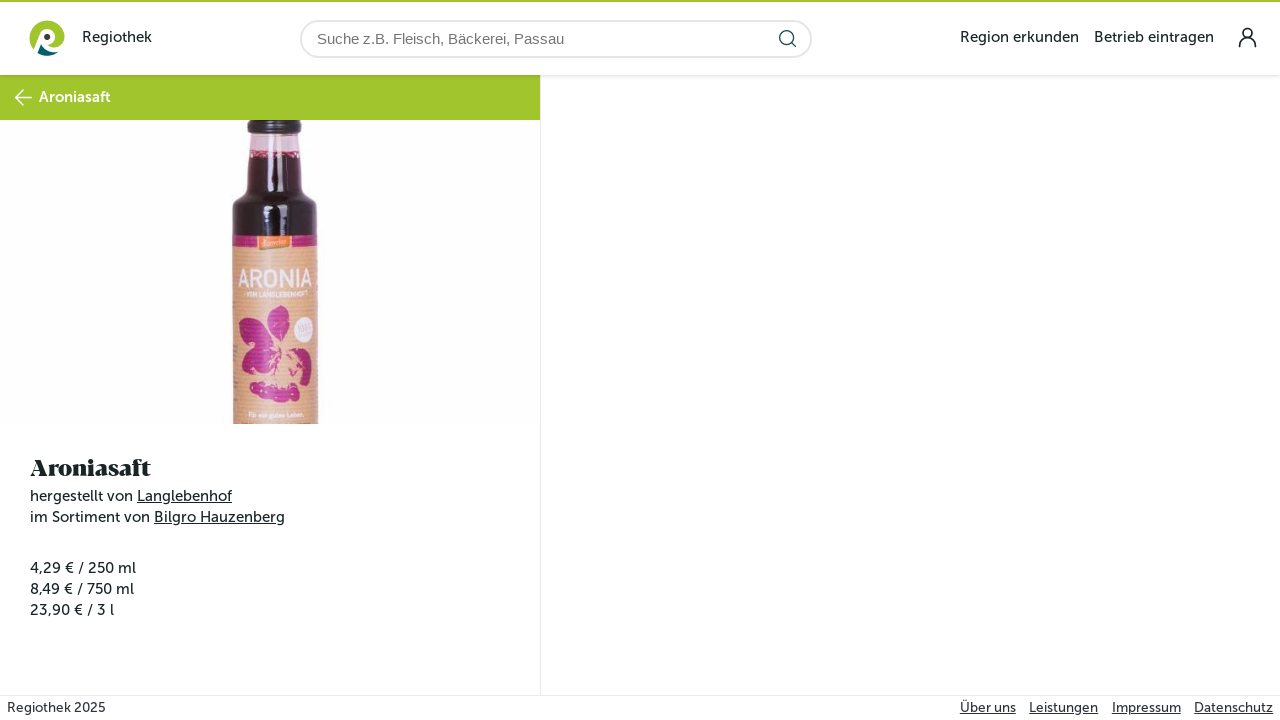

--- FILE ---
content_type: text/html; charset=utf-8
request_url: https://www.regiothek.de/bilgro-hauzenberg/aroniasaft
body_size: 22932
content:
<!DOCTYPE html>
<html >
    <head>
        <meta charset="utf-8">
        <title data-rh="true">Aroniasaft | Bilgro Hauzenberg | Hauzenberg | Regiothek</title>
        <meta http-equiv="X-UA-Compatible" content="IE=edge,chrome=1">
        <meta name="viewport" content="width=device-width, initial-scale=1.0, user-scalable=no">
        <meta name="google-site-verification" content="9LvI9Q7R9QpkN2rgXIvD9W1aQvtDprbTG_bF3t5G3bU" />
        <meta name="theme-color" content="#ffffff" />
        <meta name="msapplication-config" content="/assets/favicon/browserconfig.xml?1763646291" />
        <link rel="icon" type="image/png" sizes="32x32" href="/assets/favicon/favicon-32x32.png?1763646291" />
        <link rel="icon" type="image/png" sizes="16x16" href="/assets/favicon/favicon-16x16.png?1763646291" />
        <link rel="apple-touch-icon" sizes="180x180" href="/assets/favicon/apple-touch-icon.png?1763646291" />
        <link rel="mask-icon" href="/assets/favicon/safari-pinned-tab.svg?1763646291" color="#5bbad5" />
        <link rel="shortcut icon" href="/assets/favicon/favicon.ico?1763646291" />
        <link rel="manifest" href="/assets/favicon/manifest.json?1763646291" />
        <meta data-rh="true" property="og:type" content="website"/><meta data-rh="true" property="og:image:width" content="1200"/><meta data-rh="true" property="og:image:height" content="630"/><meta data-rh="true" property="fb:app_id" content="2011431615796060"/><meta data-rh="true" property="og:title" content="Aroniasaft | Bilgro Hauzenberg | Hauzenberg | Regiothek"/><meta data-rh="true" name="description" content="Ab 429"/><meta data-rh="true" property="og:description" content="Ab 429"/><meta data-rh="true" property="og:url" content="https://www.regiothek.de/bilgro-hauzenberg/aroniasaft"/><meta data-rh="true" property="og:image" content="https://regiothek-media.s3.eu-central-1.amazonaws.com/SHA-256_3d2a66b5c4f1eae75ebf8d2a7873f71432f498fe9d14f3bf42894068a1b370c3.jpg"/><script data-rh="true" type="application/ld+json">{"@context":"http://schema.org/","@type":"Product","name":"Aroniasaft","url":"https://www.regiothek.de/bilgro-hauzenberg/aroniasaft","offers":{"@type":"Offer","price":"4.29","priceCurrency":"EUR","priceValidUntil":"2025-12-09T00:00:00.000Z","seller":{"@type":"Organization","name":"Bilgro Hauzenberg"}},"image":"https://regiothek-media.s3.eu-central-1.amazonaws.com/SHA-256_3d2a66b5c4f1eae75ebf8d2a7873f71432f498fe9d14f3bf42894068a1b370c3.jpg"}</script>
        <link rel="stylesheet" href="/assets/695ce788c7d2c50e1735.css" />

    </head>
    <body class="ssr" >
        <script>

            window.document.body.classList.add('js');
            window.document.body.classList.remove('ssr');

            // workaround for google apps misbehaving, https://gitlab.regiothek.de/code/frontend/ui-user/-/issues/2887
            window.gmo = window.gmo || { webView: { darkMode: { pageHasDarkTheme: () => false } } };

            // workaround for buggy version of telegram on iOS, https://github.com/TelegramMessenger/Telegram-iOS/issues/1613
            window.disableWebkitEnterFullscreen = window.disableWebkitEnterFullscreen || function () {};

        </script>
        <style>
            #support-warning {
                position: fixed;
                z-index: 99999;
                bottom: 5em;
                left: 20%;
                width: 60%;
                padding: 1em;
                background: #fdd;
                border: 2px solid red;
                text-align: center;
                border-radius: 5px;
                box-shadow: 0 0 15px rgba(0, 0, 0, 0.5);
                font-family: sans-serif;
                box-sizing: border-box;
            }
            #support-warning p {
                margin: 0;
            }
            #support-warning button {
                padding: 0.5em 2em;
                margin-top: 1em;
                border: 1px solid red;
                border-radius: 5px;
                background: white;
            }
            @supports (display: grid) {
                #support-warning {
                    display: none;
                }
            }
        </style>
        <div id="support-warning">
            <p>
                Die Regiothek wurde für die Zukunft entwickelt. Leider ist dein
                Browser veraltet und unterstützt möglicherweise einige Techniken
                nicht mehr. Daher kann es zu Anzeigeproblemen kommen.
            </p>
            <p>
                Du kannst z.B. <a href="https://browsehappy.com/" target="_blank"
                rel="noreferrer">Browse Happy</a> besuchen um einen aktuellen
                Browser herunterzuladen.
            </p>
            <button id="support-warning-button" type="button">OK</button>
        </div>
        <script>
            document.getElementById('support-warning-button').onclick = function () {
                var e = document.getElementById('support-warning');
                e.parentNode.removeChild(e);
                return false;
            };
        </script>
        <div id="root"><header class="quQZRBDn8rPpsSSgdhKW _IkOmag8sTqnnjQ9m5P1"><div class="jj7MqVMHhvarnlTT0QXA"></div><div class="YBjIDIJhvegAtAu7_n1R"><a href="/" class="vz77KEwRlZVNCF8_3KPd"><div class="gRlB2EfwWsDCmG6s8_R2"><img src="/assets/images/misc/logo_regiothek_white.svg" alt="Logo Regiothek" loading="lazy"/><div>Regiothek</div></div></a><div class="gOaFemDEbbksoRlMJZvM"><div class="KViLqZGlrCtsFC3_jTMg"><input inputMode="search" id="main-search" class="hzcBHUAc_q3Fy7WF3dtB" placeholder="Suche z.B. Fleisch, Bäckerei, Passau" type="search" autoComplete="off" name="main-search" value=""/><button type="button" aria-label="Suche starten" class="fYdMsNZ5Vy4BQo6h8e0r UsEr63vpZteYw7SypuUk sygVoQXgYWf2yhwLQfYr"><svg width="1.5em" height="1.5em" viewBox="0 0 24 24" stroke-width="1.5" fill="none" xmlns="http://www.w3.org/2000/svg" color="currentColor"><path d="M17 17L21 21" stroke="currentColor" stroke-linecap="round" stroke-linejoin="round"></path><path d="M3 11C3 15.4183 6.58172 19 11 19C13.213 19 15.2161 18.1015 16.6644 16.6493C18.1077 15.2022 19 13.2053 19 11C19 6.58172 15.4183 3 11 3C6.58172 3 3 6.58172 3 11Z" stroke="currentColor" stroke-linecap="round" stroke-linejoin="round"></path></svg></button></div></div><div class="GyAFLXLmkkhXouaAfNY5"><nav class="pHgzSCHYdWxmuIdH64Zm"><ul class="KKKKT7wGv9C08zuMq0Ir"><li><a href="/region">Region erkunden</a></li><li><a href="/betrieb-eintragen">Betrieb eintragen</a></li></ul></nav><div class="dvJ6rP0J0nUB0lSFm9A6"><input type="checkbox" id="_R_sl_" class="Jl5lutHiXjBEIhfVPCjH"/><label for="_R_sl_" class="TCptUwugtFjBPVC2K6Fy"><a href="/user/login" class="kE8xN8Bf0rYf0eyc1bS9 orxcvj3CRZVNRm50sEQg" title="login"><svg width="1.5em" height="1.5em" stroke-width="1.5" viewBox="0 0 24 24" fill="none" xmlns="http://www.w3.org/2000/svg" color="currentColor"><path d="M5 20V19C5 15.134 8.13401 12 12 12V12C15.866 12 19 15.134 19 19V20" stroke="currentColor" stroke-linecap="round" stroke-linejoin="round"></path><path d="M12 12C14.2091 12 16 10.2091 16 8C16 5.79086 14.2091 4 12 4C9.79086 4 8 5.79086 8 8C8 10.2091 9.79086 12 12 12Z" stroke="currentColor" stroke-linecap="round" stroke-linejoin="round"></path></svg></a><div class="z0v3mDEYTrsgWA41XfjQ"><div class="TMndAITX8cCTSiolU5Nv"></div></div></label><div class="B2FWNAZaifV8kZAxlX3y"><div class="_0vtyVzIXPVlHLe7H0Wt"><nav class="rMRY_sfrUcnIjdC2DjO3"><div class="yDx0Q5JCP8flvexPnv06"><a href="/user/login">Login</a></div><ul class="TLGzHh9HOIdGkamfraSc"><li class="g4LcH4VE3kgD5p3RNrMm DxZ4vhdtH0NHzfSw8LZH"><ul><li class="J5MXDteFHyR4fZOimoMN"><span class="VEMhY_m_yW1h_E4fyu0W"><a href="/" class="mqaS6Fr3EykwzbF3nr__">Startseite</a></span></li><li class="J5MXDteFHyR4fZOimoMN"><span class="VEMhY_m_yW1h_E4fyu0W"><a href="/region" class="mqaS6Fr3EykwzbF3nr__">Region erkunden</a></span></li><li class="J5MXDteFHyR4fZOimoMN"><span class="VEMhY_m_yW1h_E4fyu0W"><a href="/betrieb-eintragen" class="mqaS6Fr3EykwzbF3nr__">Betrieb eintragen</a></span></li></ul></li></ul></nav></div></div></div></div></div></header><main class="bGmUBQghr_p_WRQiFPnS"><div class="T0GQ6s6M6kCzbJC_Mun8"><section class="NQbRGiFUsK_OOSWaBRQ8"><div class="T6xe4QaiGsbk9QG9JWga"><button type="button" aria-label="zur vorherigen Seite" class="fYdMsNZ5Vy4BQo6h8e0r UsEr63vpZteYw7SypuUk WjBwjWoJrdQ5x2sUiqTU"><svg width="1.5em" height="1.5em" viewBox="0 0 24 24" stroke-width="1.5" fill="none" xmlns="http://www.w3.org/2000/svg" color="currentColor"><path d="M21 12L3 12M3 12L11.5 3.5M3 12L11.5 20.5" stroke="currentColor" stroke-linecap="round" stroke-linejoin="round"></path></svg></button><span class="ngUzwo43x1dwrnrAw2ns">Aroniasaft</span></div><section id="oH8ABw_KPtLab18bxriw" class="McyXIpZYCfOI0_kUBhb9"><div class="lCtTvZR2rkTH_GuF0uRB"><div class="swiper u8nX7BXO6IumO5hLZrYA BkUUng7u2XXzzCsy1JYK"><div class="swiper-wrapper"><div class="swiper-slide"><div class="vNxAWIz9pknG2UTE3mmu" style="padding-top:56.25%"><div class="KLhAqDO9IIOqyg6s11Tr"><img src="https://regiothek-media.s3.eu-central-1.amazonaws.com/SHA-256_3d2a66b5c4f1eae75ebf8d2a7873f71432f498fe9d14f3bf42894068a1b370c3.jpg" srcSet="https://regiothek-media.s3.eu-central-1.amazonaws.com/SHA-256_3d2a66b5c4f1eae75ebf8d2a7873f71432f498fe9d14f3bf42894068a1b370c3.jpg 768w, https://regiothek-media.s3.eu-central-1.amazonaws.com/SHA-256_7614d3abc2db975915b9d422bbb25224df922a641d1f78f5c642e3c2153a9f1e.jpg 640w, https://regiothek-media.s3.eu-central-1.amazonaws.com/SHA-256_2aecf943ce96beeb3ebeddf75343193f24753b654f820386a4f8e44447775bb8.jpg 320w, https://regiothek-media.s3.eu-central-1.amazonaws.com/SHA-256_85afd73a0e2a41b2d01ffdcd3bc87237aa4d71ecb0597d00f47661d45d505f24.jpg 100w" sizes="(max-width: 899px) 100vw,540px" alt="Aroniasaft" loading="lazy"/></div></div></div></div><div class="swiper-pagination"></div></div></div><header class="GUuHZDfrmQYHkSboKGG9"><div class="x1AuZVHKLf4gwNFsLsRN"><div class="ED5VnIf8NyxCamGS5wUD"><h1>Aroniasaft</h1><h2>hergestellt von <a href="/langlebenhof">Langlebenhof</a><br/>im Sortiment von<!-- --> <a href="/bilgro-hauzenberg">Bilgro Hauzenberg</a></h2></div></div></header><section class="FT6dhxa1O199kNOa_YoM ru2iRdWRRSgAAozvzmex"><ul class="u7DS04P1WSJJAhEYZpZt"><li><span class="cRYgjVLuRh4leeJlw2gp"><span>4,29 €</span><span>/</span><span class="aZpBqprpSg495uKWqDnZ"><span>250</span><span>ml</span></span></span></li><li><span class="cRYgjVLuRh4leeJlw2gp"><span>8,49 €</span><span>/</span><span class="aZpBqprpSg495uKWqDnZ"><span>750</span><span>ml</span></span></span></li><li><span class="cRYgjVLuRh4leeJlw2gp"><span>23,90 €</span><span>/</span><span class="aZpBqprpSg495uKWqDnZ"><span>3</span><span>l</span></span></span></li></ul></section><header class="yeh5UU2A5CY7wyPYx25F"><a id="tabs-header-item-zutaten" href="#zutaten">Zutaten</a><a id="tabs-header-item-mehr" href="#mehr">Mehr</a><a id="tabs-header-item-wo" href="#wo">Wo</a></header><section class="aaDvu53CEFSDY_UpotqH"><span id="zutaten" class="ccRq4y87MOJerUYx7rv5"></span><section class="FT6dhxa1O199kNOa_YoM ru2iRdWRRSgAAozvzmex"><h3>Zutaten</h3><ul class="p1i8eA2S4vg7g2xE_2Mb"><li class="yspSFqOo27_FH7h2d_Ma"><span class="oIhTiwooolzZYB2m7lSy">Aroniabeere</span><ul><li><span>Eigenproduktion</span></li></ul></li></ul></section></section><section class="aaDvu53CEFSDY_UpotqH"><span id="mehr" class="ccRq4y87MOJerUYx7rv5"></span><section class="FT6dhxa1O199kNOa_YoM ru2iRdWRRSgAAozvzmex"><h3>Weitere Produkte von Bilgro Hauzenberg</h3><ul class="Jc7YLbaEfhrkueCwfMnU"><li><div class="SXQYSHNprTCyvzga3PmC"><div class="IJmBeH1f_Gjuy0edqAED gap-xs"><a href="/bilgro-hauzenberg/1-original-dinkel-bier"><div class="ZtwLfblqDfB47ZuBKIMi"><div class="vNxAWIz9pknG2UTE3mmu" style="padding-top:56.25%"><div class="KLhAqDO9IIOqyg6s11Tr"><img src="https://regiothek-media.s3.eu-central-1.amazonaws.com/SHA-256_c2347f1ff4cd3cbc61a377e199627be3955c50d89ef6c8c7208d3994839a15a3.jpg" srcSet="https://regiothek-media.s3.eu-central-1.amazonaws.com/SHA-256_c2347f1ff4cd3cbc61a377e199627be3955c50d89ef6c8c7208d3994839a15a3.jpg 1779w, https://regiothek-media.s3.eu-central-1.amazonaws.com/SHA-256_42bdef9d7ec7791e46c21545b8d966bd6b6fab89d78a4a1c3220fdf4f2b43b01.jpg 1200w, https://regiothek-media.s3.eu-central-1.amazonaws.com/SHA-256_11d5f8bb761ce406acd8d96a7aeca5535fe051f6f55a6e4a63a6cdabdee1e8ab.jpg 640w, https://regiothek-media.s3.eu-central-1.amazonaws.com/SHA-256_73fc27c57ec99dcf94f52f4d83077956ce3dc788576be0902835a677201849d9.jpg 320w, https://regiothek-media.s3.eu-central-1.amazonaws.com/SHA-256_949a41a20052458c1a65e5cc6d93114e8153d9779cad63267c2c324b8134b3da.jpg 100w" sizes="calc(((10em) * 100) / 101.33333333333333)" alt="1. Original Dinkel-Bier" loading="lazy"/></div></div></div></a></div><div class="OVUyuWOaeVawi_vSkDQR"><a href="/bilgro-hauzenberg/1-original-dinkel-bier"><header><h3>1. Original Dinkel-Bier</h3></header><h4 class="vfCq3MGbhYgEKVUMEPmI">hergestellt von <!-- -->Apostelbräu</h4><div class="wkwAUAwiZ0acWIDCglEs"><p>im Sortiment von <!-- -->Bilgro Hauzenberg</p></div></a></div></div></li><li><div class="SXQYSHNprTCyvzga3PmC"><div class="IJmBeH1f_Gjuy0edqAED gap-xs"><a href="/bilgro-hauzenberg/apostelbraeu-schwarzer-hafer"><div class="ZtwLfblqDfB47ZuBKIMi"><div class="vNxAWIz9pknG2UTE3mmu" style="padding-top:56.25%"><div class="KLhAqDO9IIOqyg6s11Tr"><img src="https://regiothek-media.s3.eu-central-1.amazonaws.com/SHA-256_dc8c237c3cf1db5a1ec22d6e2d0781a23677b2e83664a66f04fe47822ce9ac83.jpg" srcSet="https://regiothek-media.s3.eu-central-1.amazonaws.com/SHA-256_dc8c237c3cf1db5a1ec22d6e2d0781a23677b2e83664a66f04fe47822ce9ac83.jpg 1778w, https://regiothek-media.s3.eu-central-1.amazonaws.com/SHA-256_e1263599ad132b03dd90b5fa731dc9562a2773fd41cc4f447bb938968418bf97.jpg 1200w, https://regiothek-media.s3.eu-central-1.amazonaws.com/SHA-256_018ddba781c3dc972d345dec6f2b9d03b064c3988cda0e9940bb0ce67b04d4db.jpg 640w, https://regiothek-media.s3.eu-central-1.amazonaws.com/SHA-256_22c8102ce53e867570b58defd6c21963389d4d942095003729435ca6030f9ff3.jpg 320w, https://regiothek-media.s3.eu-central-1.amazonaws.com/SHA-256_73ae1db5bcc8dd205c933b9a168eb63dd3bc25987b223568477e03953858883a.jpg 100w" sizes="calc(((10em) * 100) / 101.33333333333333)" alt="Apostelbräu Schwarzer Hafer" loading="lazy"/></div></div></div></a></div><div class="OVUyuWOaeVawi_vSkDQR"><a href="/bilgro-hauzenberg/apostelbraeu-schwarzer-hafer"><header><h3>Apostelbräu Schwarzer Hafer</h3></header><h4 class="vfCq3MGbhYgEKVUMEPmI">hergestellt von <!-- -->Apostelbräu</h4><div class="wkwAUAwiZ0acWIDCglEs"><p>im Sortiment von <!-- -->Bilgro Hauzenberg</p></div></a></div></div></li><li><div class="SXQYSHNprTCyvzga3PmC"><div class="IJmBeH1f_Gjuy0edqAED gap-xs"><a href="/bilgro-hauzenberg/aroniapulver"><div class="ZtwLfblqDfB47ZuBKIMi"><div class="vNxAWIz9pknG2UTE3mmu" style="padding-top:56.25%"><div class="KLhAqDO9IIOqyg6s11Tr"><img src="https://regiothek-media.s3.eu-central-1.amazonaws.com/SHA-256_651fc7838d3b36835b8d155b7f84a684fc9b9d6fdc9668ffd8a574e69da27da5.jpg" srcSet="https://regiothek-media.s3.eu-central-1.amazonaws.com/SHA-256_651fc7838d3b36835b8d155b7f84a684fc9b9d6fdc9668ffd8a574e69da27da5.jpg 476w, https://regiothek-media.s3.eu-central-1.amazonaws.com/SHA-256_acaa89fe0228ef5120de030c278c96f25141f18c72dc910cfb7d7d96ee9d2e30.jpg 320w, https://regiothek-media.s3.eu-central-1.amazonaws.com/SHA-256_7b670f740c82027fb79ede1fedcef449fed904676697a45bd3d12365638fd773.jpg 100w" sizes="calc(((10em) * 100) / 101.33333333333333)" alt="Aroniapulver" loading="lazy"/></div></div></div></a></div><div class="OVUyuWOaeVawi_vSkDQR"><a href="/bilgro-hauzenberg/aroniapulver"><header><h3>Aroniapulver</h3></header><h4 class="vfCq3MGbhYgEKVUMEPmI">hergestellt von <!-- -->Langlebenhof</h4><div class="wkwAUAwiZ0acWIDCglEs"><p>im Sortiment von <!-- -->Bilgro Hauzenberg</p></div></a></div></div></li><li><div class="SXQYSHNprTCyvzga3PmC"><div class="IJmBeH1f_Gjuy0edqAED gap-xs"><a href="/bilgro-hauzenberg/bavarian-forest-spelt-ale"><div class="ZtwLfblqDfB47ZuBKIMi"><div class="vNxAWIz9pknG2UTE3mmu" style="padding-top:56.25%"><div class="KLhAqDO9IIOqyg6s11Tr"><img src="https://regiothek-media.s3.eu-central-1.amazonaws.com/SHA-256_518cd1eb6dd8563bad2c9a30914f45274ae9587f41d4ceb7b60764a9272219b4.jpg" srcSet="https://regiothek-media.s3.eu-central-1.amazonaws.com/SHA-256_518cd1eb6dd8563bad2c9a30914f45274ae9587f41d4ceb7b60764a9272219b4.jpg 1700w, https://regiothek-media.s3.eu-central-1.amazonaws.com/SHA-256_d53f5c2b22fe4b5b852393d3a046eb7dd71e671ae6fa6a6780c317f54d185eef.jpg 1200w, https://regiothek-media.s3.eu-central-1.amazonaws.com/SHA-256_cd85ecf7c5aa37eaad0f9bb124be7fb17dded6e2545e983fd33bc59a00fc6402.jpg 640w, https://regiothek-media.s3.eu-central-1.amazonaws.com/SHA-256_61b20b0d938ea1fb1b2420f2d3a6929f5998465527277e485305ba4ae9cbc144.jpg 320w, https://regiothek-media.s3.eu-central-1.amazonaws.com/SHA-256_6877857d17758c33cf7e2031a37a506dc56be7d490eb6dbc41cef1b67d08d46e.jpg 100w" sizes="calc(((10em) * 100) / 101.33333333333333)" alt="Bavarian Forest Spelt Ale" loading="lazy"/></div></div></div></a></div><div class="OVUyuWOaeVawi_vSkDQR"><a href="/bilgro-hauzenberg/bavarian-forest-spelt-ale"><header><h3>Bavarian Forest Spelt Ale</h3></header><h4 class="vfCq3MGbhYgEKVUMEPmI">hergestellt von <!-- -->Apostelbräu</h4><div class="wkwAUAwiZ0acWIDCglEs"><p>im Sortiment von <!-- -->Bilgro Hauzenberg</p></div></a></div></div></li><li><div class="SXQYSHNprTCyvzga3PmC"><div class="IJmBeH1f_Gjuy0edqAED gap-xs"><a href="/bilgro-hauzenberg/captn-spelt"><div class="ZtwLfblqDfB47ZuBKIMi"><div class="vNxAWIz9pknG2UTE3mmu" style="padding-top:56.25%"><div class="KLhAqDO9IIOqyg6s11Tr"><img src="https://regiothek-media.s3.eu-central-1.amazonaws.com/SHA-256_ce12457a748b6a610987e1d465f9e673ca8f708edc44e0a5991e797037f50040.jpg" srcSet="https://regiothek-media.s3.eu-central-1.amazonaws.com/SHA-256_ce12457a748b6a610987e1d465f9e673ca8f708edc44e0a5991e797037f50040.jpg 1890w, https://regiothek-media.s3.eu-central-1.amazonaws.com/SHA-256_d240a9f9902693beffeac784ca98eb124be2dc68f3ddc5a00a60d02d944e64b1.jpg 1200w, https://regiothek-media.s3.eu-central-1.amazonaws.com/SHA-256_de84d298c958ac74882ea903e0d136fce9bd57d347ffebd6590c41fe57abd3a6.jpg 640w, https://regiothek-media.s3.eu-central-1.amazonaws.com/SHA-256_9c34ac54b4c20a70c4355d7e6f566376e38618acfe48df418df645fc57588268.jpg 320w, https://regiothek-media.s3.eu-central-1.amazonaws.com/SHA-256_7abf74a7c5792ff463e6f2552d0ac2d4f48493f737c633e2f0d4c495cb20898f.jpg 100w" sizes="10em" alt="Capt&#x27;n Spelt" loading="lazy"/></div></div></div></a></div><div class="OVUyuWOaeVawi_vSkDQR"><a href="/bilgro-hauzenberg/captn-spelt"><header><h3>Capt&#x27;n Spelt</h3></header><h4 class="vfCq3MGbhYgEKVUMEPmI">hergestellt von <!-- -->Apostelbräu</h4><div class="wkwAUAwiZ0acWIDCglEs"><p>im Sortiment von <!-- -->Bilgro Hauzenberg</p></div></a></div></div></li><li><div class="SXQYSHNprTCyvzga3PmC"><div class="IJmBeH1f_Gjuy0edqAED gap-xs"><a href="/bilgro-hauzenberg/einkorn-gourmet-bier"><div class="ZtwLfblqDfB47ZuBKIMi"><div class="vNxAWIz9pknG2UTE3mmu" style="padding-top:56.25%"><div class="KLhAqDO9IIOqyg6s11Tr"><img src="https://regiothek-media.s3.eu-central-1.amazonaws.com/SHA-256_25a9191bbaeaac5e3f664ded45ec8954917463f921abc5946fdd33b4efca3be1.jpg" srcSet="https://regiothek-media.s3.eu-central-1.amazonaws.com/SHA-256_25a9191bbaeaac5e3f664ded45ec8954917463f921abc5946fdd33b4efca3be1.jpg 1662w, https://regiothek-media.s3.eu-central-1.amazonaws.com/SHA-256_34749fbc9b7694667e9daf1a7fc571122f53adf4f10ff30477e81b35e62841e2.jpg 1200w, https://regiothek-media.s3.eu-central-1.amazonaws.com/SHA-256_3578aa26d1fe81b2e4193dad39bf0416bba1579bfee1964d8c4405fbf3c72048.jpg 640w, https://regiothek-media.s3.eu-central-1.amazonaws.com/SHA-256_d396a2ecafea2eca1172d05c9f1cbdb9e8ccd8534fcce3402a577bbb4dc173bc.jpg 320w, https://regiothek-media.s3.eu-central-1.amazonaws.com/SHA-256_a7870b3dd8e059e55b7c909149716e10cbccd4eceeab78bb1cb021c5daa90478.jpg 100w" sizes="calc(((10em) * 100) / 101.33333333333333)" alt="Einkorn-Gourmet-Bier" loading="lazy"/></div></div></div></a></div><div class="OVUyuWOaeVawi_vSkDQR"><a href="/bilgro-hauzenberg/einkorn-gourmet-bier"><header><h3>Einkorn-Gourmet-Bier</h3></header><h4 class="vfCq3MGbhYgEKVUMEPmI">hergestellt von <!-- -->Apostelbräu</h4><div class="wkwAUAwiZ0acWIDCglEs"><p>im Sortiment von <!-- -->Bilgro Hauzenberg</p></div></a></div></div></li><li><div class="SXQYSHNprTCyvzga3PmC"><div class="IJmBeH1f_Gjuy0edqAED gap-xs"><a href="/bilgro-hauzenberg/granites-tub"><div class="ZtwLfblqDfB47ZuBKIMi"><div class="vNxAWIz9pknG2UTE3mmu" style="padding-top:56.25%"><div class="KLhAqDO9IIOqyg6s11Tr"><img src="https://regiothek-media.s3.eu-central-1.amazonaws.com/SHA-256_bd366ebbbbfcd3d63383effa9f95f0da338e12a5929b842716493f33eb62e313.jpg" srcSet="https://regiothek-media.s3.eu-central-1.amazonaws.com/SHA-256_bd366ebbbbfcd3d63383effa9f95f0da338e12a5929b842716493f33eb62e313.jpg 1890w, https://regiothek-media.s3.eu-central-1.amazonaws.com/SHA-256_07f2318a1313f1e9475faf944884c1efc2a6ac5ddf07096c59ad260d89239336.jpg 1200w, https://regiothek-media.s3.eu-central-1.amazonaws.com/SHA-256_833ec8ed715fa844f108ce969b14b9a18848d1620f22f2a99dcff294b2c67490.jpg 640w, https://regiothek-media.s3.eu-central-1.amazonaws.com/SHA-256_1de522fed6103a70d265473f7883b6a17baf40c6f19da100cb93003b3e267b87.jpg 320w, https://regiothek-media.s3.eu-central-1.amazonaws.com/SHA-256_d250354e8540680d2f0881f965b663fe5b4c71d72950547efa15260af07456ab.jpg 100w" sizes="10em" alt="Granites Tub" loading="lazy"/></div></div></div></a></div><div class="OVUyuWOaeVawi_vSkDQR"><a href="/bilgro-hauzenberg/granites-tub"><header><h3>Granites Tub</h3></header><h4 class="vfCq3MGbhYgEKVUMEPmI">hergestellt von <!-- -->Apostelbräu</h4><div class="wkwAUAwiZ0acWIDCglEs"><p>im Sortiment von <!-- -->Bilgro Hauzenberg</p></div></a></div></div></li><li><div class="SXQYSHNprTCyvzga3PmC"><div class="IJmBeH1f_Gjuy0edqAED gap-xs"><a href="/bilgro-hauzenberg/hauzenberger-granit-weisse"><div class="ZtwLfblqDfB47ZuBKIMi"><div class="vNxAWIz9pknG2UTE3mmu" style="padding-top:56.25%"><div class="KLhAqDO9IIOqyg6s11Tr"><img src="https://regiothek-media.s3.eu-central-1.amazonaws.com/SHA-256_e3487f989930a9db3a737f35b6578d22571315d01c683d3b7472a18788535bc6.jpg" srcSet="https://regiothek-media.s3.eu-central-1.amazonaws.com/SHA-256_e3487f989930a9db3a737f35b6578d22571315d01c683d3b7472a18788535bc6.jpg 1444w, https://regiothek-media.s3.eu-central-1.amazonaws.com/SHA-256_607be40b9faffbd076c3f0555e8b3e009832faf737e93f94fd190bf6070bb614.jpg 1200w, https://regiothek-media.s3.eu-central-1.amazonaws.com/SHA-256_92853baf035df58d26d16da383bc4bb9b526d485bf4035c9863d37c69a5b62b6.jpg 640w, https://regiothek-media.s3.eu-central-1.amazonaws.com/SHA-256_3fa27891c384791a056130425bbdead85a249041e3657a554940b09b642f0fa9.jpg 320w, https://regiothek-media.s3.eu-central-1.amazonaws.com/SHA-256_054a405a62d154103197cf364d940c83cfcb2633cbed1840ca50d56800baec09.jpg 100w" sizes="calc(((10em) * 100) / 101.33333333333333)" alt="Hauzenberger Granit-Weiße" loading="lazy"/></div></div></div></a></div><div class="OVUyuWOaeVawi_vSkDQR"><a href="/bilgro-hauzenberg/hauzenberger-granit-weisse"><header><h3>Hauzenberger Granit-Weiße</h3></header><h4 class="vfCq3MGbhYgEKVUMEPmI">hergestellt von <!-- -->Apostelbräu</h4><div class="wkwAUAwiZ0acWIDCglEs"><p>im Sortiment von <!-- -->Bilgro Hauzenberg</p></div></a></div></div></li><li><div class="SXQYSHNprTCyvzga3PmC"><div class="IJmBeH1f_Gjuy0edqAED gap-xs"><a href="/bilgro-hauzenberg/historisches-emmer-bier"><div class="ZtwLfblqDfB47ZuBKIMi"><div class="vNxAWIz9pknG2UTE3mmu" style="padding-top:56.25%"><div class="KLhAqDO9IIOqyg6s11Tr"><img src="https://regiothek-media.s3.eu-central-1.amazonaws.com/SHA-256_640483ca5afc064bcfdaa370d71888ac5b773128067040a0c5788580bf11b723.jpg" srcSet="https://regiothek-media.s3.eu-central-1.amazonaws.com/SHA-256_640483ca5afc064bcfdaa370d71888ac5b773128067040a0c5788580bf11b723.jpg 1530w, https://regiothek-media.s3.eu-central-1.amazonaws.com/SHA-256_cadc5e3548677601e011144830b21da726b2631fcf00ec1710e9d053228e6e53.jpg 1200w, https://regiothek-media.s3.eu-central-1.amazonaws.com/SHA-256_e232ce532985521cfbcb2ad7267d7987a41db74766c2f63d38ac43761e0a8dc5.jpg 640w, https://regiothek-media.s3.eu-central-1.amazonaws.com/SHA-256_7b880477a52829e1375e1fb5b987d0e881d57bf9174f5d55a91f1da96a1c7816.jpg 320w, https://regiothek-media.s3.eu-central-1.amazonaws.com/SHA-256_ddf934a25292626e30636f1115610ac3492321b4642a3730a03efa0c1fca7c0d.jpg 100w" sizes="calc(((10em) * 100) / 101.33333333333333)" alt="Historisches Emmer-Bier" loading="lazy"/></div></div></div></a></div><div class="OVUyuWOaeVawi_vSkDQR"><a href="/bilgro-hauzenberg/historisches-emmer-bier"><header><h3>Historisches Emmer-Bier</h3></header><h4 class="vfCq3MGbhYgEKVUMEPmI">hergestellt von <!-- -->Apostelbräu</h4><div class="wkwAUAwiZ0acWIDCglEs"><p>im Sortiment von <!-- -->Bilgro Hauzenberg</p></div></a></div></div></li><li><div class="SXQYSHNprTCyvzga3PmC"><div class="IJmBeH1f_Gjuy0edqAED gap-xs"><a href="/bilgro-hauzenberg/lower-bavarian-farmhouse"><div class="ZtwLfblqDfB47ZuBKIMi"><div class="vNxAWIz9pknG2UTE3mmu" style="padding-top:56.25%"><div class="KLhAqDO9IIOqyg6s11Tr"><img src="https://regiothek-media.s3.eu-central-1.amazonaws.com/SHA-256_73da53440ff908dfe61957b00af4a464a6518ef33eb1babeb66a5a5e17cb3bac.jpg" srcSet="https://regiothek-media.s3.eu-central-1.amazonaws.com/SHA-256_73da53440ff908dfe61957b00af4a464a6518ef33eb1babeb66a5a5e17cb3bac.jpg 5160w, https://regiothek-media.s3.eu-central-1.amazonaws.com/SHA-256_e6c393640d5902a5d1d859fbf591e380d64a71f9a8f3256093d5a315a7337a46.jpg 2550w, https://regiothek-media.s3.eu-central-1.amazonaws.com/SHA-256_edcd57253d5afc5e905dbf24fbe951ac8d147d3d1743a7abdd7d028e02ff85c8.jpg 1200w, https://regiothek-media.s3.eu-central-1.amazonaws.com/SHA-256_34d0788900a0bd6cc6c3c14694a4f4c75b92335056999b9641cb459ba4b5d8c2.jpg 640w, https://regiothek-media.s3.eu-central-1.amazonaws.com/SHA-256_9fb1a9dbb24edfd050913f3cb0afb2b68e79c74055a06beaf533572fbe7167c6.jpg 320w, https://regiothek-media.s3.eu-central-1.amazonaws.com/SHA-256_834d9e0eabba94899bd5b90a783812af9d2d893697dc4d5c0c10957718df8e52.jpg 100w" sizes="calc(((10em) * 100) / 101.33333333333333)" alt="Lower Bavarian Farmhouse" loading="lazy"/></div></div></div></a></div><div class="OVUyuWOaeVawi_vSkDQR"><a href="/bilgro-hauzenberg/lower-bavarian-farmhouse"><header><h3>Lower Bavarian Farmhouse</h3></header><h4 class="vfCq3MGbhYgEKVUMEPmI">hergestellt von <!-- -->Apostelbräu</h4><div class="wkwAUAwiZ0acWIDCglEs"><p>im Sortiment von <!-- -->Bilgro Hauzenberg</p></div></a></div></div></li></ul><button type="button" class="Ej27yy7MXxbOgBAOvOlT"><span></span><span class="hFp8A9ZvGU6rCT5s9FA6">Mehr</span><span class="bQaexhWYvpy8Tb_fZid5">10<!-- --> von <!-- -->13</span></button></section></section><section class="aaDvu53CEFSDY_UpotqH"><span id="wo" class="ccRq4y87MOJerUYx7rv5"></span><section class="FT6dhxa1O199kNOa_YoM ru2iRdWRRSgAAozvzmex"><h3>Dieses Produkt bei anderen Betrieben</h3><ul class="Jc7YLbaEfhrkueCwfMnU"><li><div class="SXQYSHNprTCyvzga3PmC"><div class="IJmBeH1f_Gjuy0edqAED gap-xs"><a href="/biotreff"><div class="ZtwLfblqDfB47ZuBKIMi"><div class="vNxAWIz9pknG2UTE3mmu" style="padding-top:56.25%"><div class="KLhAqDO9IIOqyg6s11Tr"><img src="https://regiothek-media.s3.eu-central-1.amazonaws.com/SHA-256_88e445e1aff35e10a958e34379d66c0526117d504dc52d8e1aa9d37380c6253c.jpg" srcSet="https://regiothek-media.s3.eu-central-1.amazonaws.com/SHA-256_88e445e1aff35e10a958e34379d66c0526117d504dc52d8e1aa9d37380c6253c.jpg 1594w, https://regiothek-media.s3.eu-central-1.amazonaws.com/SHA-256_67d8287fbc8c6f882181f052d868be229a3cbac95323bea49364d42a2947deb3.jpg 1200w, https://regiothek-media.s3.eu-central-1.amazonaws.com/SHA-256_f7b8377ecff5225f08a9abe55c7c91be78a2fffd4075a01a0814180c9037878f.jpg 640w, https://regiothek-media.s3.eu-central-1.amazonaws.com/SHA-256_7d887ff212bfc12bf12370ff615446a4f442fad77ad1f5415249c597f19365b7.jpg 320w, https://regiothek-media.s3.eu-central-1.amazonaws.com/SHA-256_7826b879ee4a84207a2c8c11ce3cb0a3b4c51f0756e95ebf623229372307a361.jpg 100w" sizes="calc(((10em) * 100) / 101.33333333333333)" alt="BIOTREFF Vilshofen" loading="lazy"/></div></div></div></a><button type="button" class="jMSFtVY7r3dM5UIvRuUR nEXgBE6DtAi_jM3A8xgu l5_nedF6EIcmEC2z49kQ ZyEhdBg95g59ANBqhEhf KLjsyz78XdNN7E3ruqiD eoO7vxQJZ00jFx5tQBiQ">Fotogalerie anzeigen</button></div><div class="OVUyuWOaeVawi_vSkDQR"><a href="/biotreff"><header><h3>BIOTREFF Vilshofen</h3><div class="T9PwDp9iuYIjnyVdhWGw"><div class="psgZo6vSAHAo60SEdYAU"><span class="UnQ42SMfv9hXcDVctSyg"><span class="E9yXtpNcdLU1MNYI5SMw"><svg class="SVG y65jPdA3Tpq1ZkkGEjOS" viewBox="0 0 32 32"><use href="/assets/5c97c8204f12c6585f0d.svg#symbol"></use></svg></span></span></div></div></header><h4 class="vfCq3MGbhYgEKVUMEPmI">Der Treffpunkt für alle, die Bio lieben!</h4><div class="wkwAUAwiZ0acWIDCglEs"><div class="imLru0TCZs5oEvUy96sg"><div class="RvzAUQz2lesshD6PTd2w"><span class="OMZ27ZGx4AJ5EoztBYnA">Furtgasse 4<!-- -->, <!-- -->Vilshofen an der Donau</span><span class="Zh0vwtZ1T5UtEqjxoDaL">Geöffnet: Mo, Di, Mi, Do, Fr, Sa</span></div></div></div></a><div class="YSHB5amXxwcPOxvXRK6V"><div class="IJmBeH1f_Gjuy0edqAED gap-lg"></div></div></div></div></li><li><div class="SXQYSHNprTCyvzga3PmC"><div class="IJmBeH1f_Gjuy0edqAED gap-xs"><a href="/justland-gmbh"><div class="ZtwLfblqDfB47ZuBKIMi"><div class="vNxAWIz9pknG2UTE3mmu" style="padding-top:56.25%"><div class="KLhAqDO9IIOqyg6s11Tr"><img src="https://regiothek-media.s3.eu-central-1.amazonaws.com/SHA-256_e9128dbe795d3a029211aa43ecb7adae0c45ed5d44f1fd92043ec266c9a31e3e.jpg" srcSet="https://regiothek-media.s3.eu-central-1.amazonaws.com/SHA-256_e9128dbe795d3a029211aa43ecb7adae0c45ed5d44f1fd92043ec266c9a31e3e.jpg 1300w, https://regiothek-media.s3.eu-central-1.amazonaws.com/SHA-256_2b3e3494c2280003874b9713315193664a0ae94d075996f0d2585cf5a664fe41.jpg 1200w, https://regiothek-media.s3.eu-central-1.amazonaws.com/SHA-256_bccbdb55680c11b33a05739c93b50560a81370738cc02fe59622074b04a8248e.jpg 640w, https://regiothek-media.s3.eu-central-1.amazonaws.com/SHA-256_c31221f10ab786e53ea937f7cee53464aa232cf885d530d0e67eeb4ee5d85094.jpg 320w, https://regiothek-media.s3.eu-central-1.amazonaws.com/SHA-256_ed15d87b05149dd360267a69fa57d205303d3190571bad2171dfc429f9b50e29.jpg 100w" sizes="calc(((10em) * 100) / 101.33333333333333)" alt="justland GmbH" loading="lazy"/></div></div></div></a><button type="button" class="jMSFtVY7r3dM5UIvRuUR nEXgBE6DtAi_jM3A8xgu l5_nedF6EIcmEC2z49kQ ZyEhdBg95g59ANBqhEhf KLjsyz78XdNN7E3ruqiD eoO7vxQJZ00jFx5tQBiQ">Fotogalerie anzeigen</button></div><div class="OVUyuWOaeVawi_vSkDQR"><a href="/justland-gmbh"><header><h3>justland GmbH</h3><div class="T9PwDp9iuYIjnyVdhWGw"><div class="psgZo6vSAHAo60SEdYAU"><span class="UnQ42SMfv9hXcDVctSyg"><span class="E9yXtpNcdLU1MNYI5SMw"><svg class="SVG y65jPdA3Tpq1ZkkGEjOS" viewBox="0 0 32 32"><use href="/assets/5c97c8204f12c6585f0d.svg#symbol"></use></svg></span></span></div></div></header><h4 class="vfCq3MGbhYgEKVUMEPmI">Gemeinnützige Gesellschaft für berufliche Jugendhilfe in Stadt und Landkreis Straubing-Bogen</h4><div class="wkwAUAwiZ0acWIDCglEs"><div class="imLru0TCZs5oEvUy96sg"><div class="RvzAUQz2lesshD6PTd2w"><span class="OMZ27ZGx4AJ5EoztBYnA">Donaugasse 4<!-- -->, <!-- -->Straubing</span><span class="Zh0vwtZ1T5UtEqjxoDaL">Geöffnet: Mo, Di, Mi, Do, Fr</span></div></div></div></a></div></div></li><li><div class="SXQYSHNprTCyvzga3PmC"><div class="IJmBeH1f_Gjuy0edqAED gap-xs"><a href="/gemueseschwaige"><div class="ZtwLfblqDfB47ZuBKIMi"><div class="vNxAWIz9pknG2UTE3mmu" style="padding-top:56.25%"><div class="KLhAqDO9IIOqyg6s11Tr"><img src="https://regiothek-media.s3.eu-central-1.amazonaws.com/SHA-256_20355953623f5d2fce2160dce0e5627f046a9939a0736fd6912aab1c3b7592a7.jpg" srcSet="https://regiothek-media.s3.eu-central-1.amazonaws.com/SHA-256_20355953623f5d2fce2160dce0e5627f046a9939a0736fd6912aab1c3b7592a7.jpg 545w, https://regiothek-media.s3.eu-central-1.amazonaws.com/SHA-256_ff611e3ba4797d4a877abd4ffc315d47e7712279ba3dcd04631d9d7f49806e37.jpg 320w, https://regiothek-media.s3.eu-central-1.amazonaws.com/SHA-256_7c4ddc468349249e962842bda1c7245efc98cb54f7ec61b1b36d99aced0c5682.jpg 100w" sizes="calc(((10em) * 100) / 101.33333333333333)" alt="Gründls Naturkostladen und Gemüseschwaige - Landshut" loading="lazy"/></div></div></div></a><button type="button" class="jMSFtVY7r3dM5UIvRuUR nEXgBE6DtAi_jM3A8xgu l5_nedF6EIcmEC2z49kQ ZyEhdBg95g59ANBqhEhf KLjsyz78XdNN7E3ruqiD eoO7vxQJZ00jFx5tQBiQ">Fotogalerie anzeigen</button></div><div class="OVUyuWOaeVawi_vSkDQR"><a href="/gemueseschwaige"><header><h3>Gründls Naturkostladen und Gemüseschwaige - Landshut</h3><div class="T9PwDp9iuYIjnyVdhWGw"><div class="psgZo6vSAHAo60SEdYAU"><span class="UnQ42SMfv9hXcDVctSyg"><span class="E9yXtpNcdLU1MNYI5SMw"><svg class="SVG y65jPdA3Tpq1ZkkGEjOS" viewBox="0 0 32 32"><use href="/assets/5c97c8204f12c6585f0d.svg#symbol"></use></svg></span></span></div></div></header><h4 class="vfCq3MGbhYgEKVUMEPmI">Gärtnerei, Bioladen, Wochenmarkt Landshut, Schwaigermarkt</h4><div class="wkwAUAwiZ0acWIDCglEs"><div class="imLru0TCZs5oEvUy96sg"><div class="RvzAUQz2lesshD6PTd2w"><span class="OMZ27ZGx4AJ5EoztBYnA">Rennweg 97<!-- -->, <!-- -->Landshut</span><span class="Zh0vwtZ1T5UtEqjxoDaL">Geöffnet: Mi, Do, Fr, Sa</span></div></div></div></a><div class="YSHB5amXxwcPOxvXRK6V"><div class="IJmBeH1f_Gjuy0edqAED gap-lg"><div class="KQse0ow5C_032asRu2sh"><a href="https://www.regiothek.de/api/v2/link/external?type=CUSTOMER_HOMEPAGE&amp;uuid=6efdb092-e20d-44e2-a0a5-6e3a199c8e3a" target="_blank" rel="noopener noreferrer"><svg width="17" height="18" viewBox="0 0 17 18" fill="none" xmlns="http://www.w3.org/2000/svg"><path d="M6.49634 11.0035L10.5033 6.99658M10.5033 6.99658H6.99721M10.5033 6.99658V10.5027" stroke="#1C606D" stroke-width="1.5" stroke-linecap="round" stroke-linejoin="round"></path><path d="M8.49996 16.0832C12.4119 16.0832 15.5833 12.9118 15.5833 8.99984C15.5833 5.08782 12.4119 1.9165 8.49996 1.9165C4.58794 1.9165 1.41663 5.08782 1.41663 8.99984C1.41663 12.9118 4.58794 16.0832 8.49996 16.0832Z" stroke="#1C606D" stroke-width="1.5" stroke-linecap="round" stroke-linejoin="round"></path></svg>Homepage</a><a href="https://www.regiothek.de/api/v2/link/external?type=CUSTOMER_INSTAGRAM&amp;uuid=6efdb092-e20d-44e2-a0a5-6e3a199c8e3a" target="_blank" rel="noopener noreferrer"><svg width="17" height="18" viewBox="0 0 17 18" fill="none" xmlns="http://www.w3.org/2000/svg"><path d="M6.49634 11.0035L10.5033 6.99658M10.5033 6.99658H6.99721M10.5033 6.99658V10.5027" stroke="#1C606D" stroke-width="1.5" stroke-linecap="round" stroke-linejoin="round"></path><path d="M8.49996 16.0832C12.4119 16.0832 15.5833 12.9118 15.5833 8.99984C15.5833 5.08782 12.4119 1.9165 8.49996 1.9165C4.58794 1.9165 1.41663 5.08782 1.41663 8.99984C1.41663 12.9118 4.58794 16.0832 8.49996 16.0832Z" stroke="#1C606D" stroke-width="1.5" stroke-linecap="round" stroke-linejoin="round"></path></svg>Instagram</a></div></div></div></div></div></li><li><div class="SXQYSHNprTCyvzga3PmC"><div class="IJmBeH1f_Gjuy0edqAED gap-xs"><a href="/bio-am-eck-waldkraiburg-1"><div class="ZtwLfblqDfB47ZuBKIMi"><div class="vNxAWIz9pknG2UTE3mmu" style="padding-top:56.25%"><div class="KLhAqDO9IIOqyg6s11Tr"><img src="https://regiothek-media.s3.eu-central-1.amazonaws.com/SHA-256_6D1A13780D7C1042BEAD30B6DF057A49384A913140DF7EBAF29658DE16DF77C4.jpg" srcSet="https://regiothek-media.s3.eu-central-1.amazonaws.com/SHA-256_6D1A13780D7C1042BEAD30B6DF057A49384A913140DF7EBAF29658DE16DF77C4.jpg 2016w, https://regiothek-media.s3.eu-central-1.amazonaws.com/SHA-256_804AE87BB70AD0BC014B36AE94A5D65C3489714D4A5DB5B7D6AC29B13100B124.jpg 1200w, https://regiothek-media.s3.eu-central-1.amazonaws.com/SHA-256_F951EA076CB6E28DED5F380321E1C15C7D7848843146C9E2198DCC2F87BD8D9D.jpg 640w, https://regiothek-media.s3.eu-central-1.amazonaws.com/SHA-256_F7F0D828343530070C911D0234F3DF6A5F7079750466FFC37F800B92D19E968C.jpg 320w, https://regiothek-media.s3.eu-central-1.amazonaws.com/SHA-256_1037371AD42F926EAE14EB3B5BE4D36E205607FF884D8FDBEEE44FE74D200D28.jpg 100w" sizes="10em" alt="Bio am Eck" loading="lazy"/></div></div></div></a></div><div class="OVUyuWOaeVawi_vSkDQR"><a href="/bio-am-eck-waldkraiburg-1"><header><h3>Bio am Eck</h3><div class="T9PwDp9iuYIjnyVdhWGw"><div class="psgZo6vSAHAo60SEdYAU"></div></div></header><h4 class="vfCq3MGbhYgEKVUMEPmI"></h4><div class="wkwAUAwiZ0acWIDCglEs"><div class="imLru0TCZs5oEvUy96sg"><div class="RvzAUQz2lesshD6PTd2w"><span class="OMZ27ZGx4AJ5EoztBYnA">Kirchenstraße 1<!-- -->, <!-- -->Waldkraiburg</span><span class="Zh0vwtZ1T5UtEqjxoDaL">Geöffnet: Mo, Di, Mi, Do, Fr, Sa</span></div></div></div></a></div></div></li><li><div class="SXQYSHNprTCyvzga3PmC"><div class="IJmBeH1f_Gjuy0edqAED gap-xs"><a href="/reformhaus-buck"><div class="ZtwLfblqDfB47ZuBKIMi"><div class="vNxAWIz9pknG2UTE3mmu" style="padding-top:56.25%"><div class="KLhAqDO9IIOqyg6s11Tr"><img src="/assets/e6e00524d0647147d555.png" srcSet="/assets/e6e00524d0647147d555.png 800w" sizes="10em" alt="Reformhaus Buck" loading="lazy"/></div></div></div></a></div><div class="OVUyuWOaeVawi_vSkDQR"><a href="/reformhaus-buck"><header><h3>Reformhaus Buck</h3><div class="T9PwDp9iuYIjnyVdhWGw"><div class="psgZo6vSAHAo60SEdYAU"></div></div></header><h4 class="vfCq3MGbhYgEKVUMEPmI"></h4><div class="wkwAUAwiZ0acWIDCglEs"><div class="imLru0TCZs5oEvUy96sg"><div class="RvzAUQz2lesshD6PTd2w"><span class="OMZ27ZGx4AJ5EoztBYnA">Wittgasse 8<!-- -->, <!-- -->Passau</span><span class="Zh0vwtZ1T5UtEqjxoDaL">Geöffnet: Mo, Di, Mi, Do, Fr, Sa</span></div></div></div></a><div class="YSHB5amXxwcPOxvXRK6V"><div class="IJmBeH1f_Gjuy0edqAED gap-lg"></div></div></div></div></li><li><div class="SXQYSHNprTCyvzga3PmC"><div class="IJmBeH1f_Gjuy0edqAED gap-xs"><a href="/kornhaus"><div class="ZtwLfblqDfB47ZuBKIMi"><div class="vNxAWIz9pknG2UTE3mmu" style="padding-top:56.25%"><div class="KLhAqDO9IIOqyg6s11Tr"><img src="/assets/e6e00524d0647147d555.png" srcSet="/assets/e6e00524d0647147d555.png 800w" sizes="10em" alt="Kornhaus" loading="lazy"/></div></div></div></a></div><div class="OVUyuWOaeVawi_vSkDQR"><a href="/kornhaus"><header><h3>Kornhaus</h3><div class="T9PwDp9iuYIjnyVdhWGw"><div class="psgZo6vSAHAo60SEdYAU"></div></div></header><h4 class="vfCq3MGbhYgEKVUMEPmI"></h4><div class="wkwAUAwiZ0acWIDCglEs"><div class="imLru0TCZs5oEvUy96sg"><div class="RvzAUQz2lesshD6PTd2w"><span class="OMZ27ZGx4AJ5EoztBYnA">Bärengäßchen 4, Posthof<!-- -->, <!-- -->Viechtach</span><span class="Zh0vwtZ1T5UtEqjxoDaL">Geöffnet: Mo, Di, Mi, Do, Fr, Sa</span></div></div></div></a><div class="YSHB5amXxwcPOxvXRK6V"><div class="IJmBeH1f_Gjuy0edqAED gap-lg"></div></div></div></div></li><li><div class="SXQYSHNprTCyvzga3PmC"><div class="IJmBeH1f_Gjuy0edqAED gap-xs"><a href="/oekoshop"><div class="ZtwLfblqDfB47ZuBKIMi"><div class="vNxAWIz9pknG2UTE3mmu" style="padding-top:56.25%"><div class="KLhAqDO9IIOqyg6s11Tr"><img src="https://regiothek-media.s3.eu-central-1.amazonaws.com/SHA-256_6074406783DA3EE93788EF7B532ED5B176CB57C5E51485B33DF88D15FC02684D.jpg" srcSet="https://regiothek-media.s3.eu-central-1.amazonaws.com/SHA-256_6074406783DA3EE93788EF7B532ED5B176CB57C5E51485B33DF88D15FC02684D.jpg 800w, https://regiothek-media.s3.eu-central-1.amazonaws.com/SHA-256_07FE7B0C7396C6810D1DBCC028687A4C209D95342E6042D7BCD2EEC79B32DB74.jpg 640w, https://regiothek-media.s3.eu-central-1.amazonaws.com/SHA-256_581CA52F8D3E3F69F2D4A81A5B5354D89E3CB37DCF2DA01E1B48BCCBAF6961F7.jpg 320w, https://regiothek-media.s3.eu-central-1.amazonaws.com/SHA-256_3C40A6E8B667A0B67CB468D11B83E266152DD9290E48F292BA60E1DB9FFE539B.jpg 100w" sizes="10em" alt="Johann Fischer" loading="lazy"/></div></div></div></a></div><div class="OVUyuWOaeVawi_vSkDQR"><a href="/oekoshop"><header><h3>Johann Fischer</h3><div class="T9PwDp9iuYIjnyVdhWGw"><div class="psgZo6vSAHAo60SEdYAU"></div></div></header><h4 class="vfCq3MGbhYgEKVUMEPmI"></h4><div class="wkwAUAwiZ0acWIDCglEs"><div class="imLru0TCZs5oEvUy96sg"><div class="RvzAUQz2lesshD6PTd2w"><span class="OMZ27ZGx4AJ5EoztBYnA">Auwiesenweg 36, Im Einkaufspark<!-- -->, <!-- -->Regen</span><span class="Zh0vwtZ1T5UtEqjxoDaL">Geöffnet: Mo, Di, Mi, Do, Fr, Sa</span></div></div></div></a></div></div></li><li><div class="SXQYSHNprTCyvzga3PmC"><div class="IJmBeH1f_Gjuy0edqAED gap-xs"><a href="/rewe-stefan-miggisch"><div class="ZtwLfblqDfB47ZuBKIMi"><div class="vNxAWIz9pknG2UTE3mmu" style="padding-top:56.25%"><div class="KLhAqDO9IIOqyg6s11Tr"><img src="https://regiothek-media.s3.eu-central-1.amazonaws.com/SHA-256_D88B6FE87962FFA821DE92BE5AF0DC97E7751D7B6C9D5E4BFDD46A37D0A0B18E.jpg" srcSet="https://regiothek-media.s3.eu-central-1.amazonaws.com/SHA-256_D88B6FE87962FFA821DE92BE5AF0DC97E7751D7B6C9D5E4BFDD46A37D0A0B18E.jpg 1920w, https://regiothek-media.s3.eu-central-1.amazonaws.com/SHA-256_9E3C0AE90D932CA1135AB00CD2A473D33AD3E2510E999940D62B997F1AF74282.jpg 1200w, https://regiothek-media.s3.eu-central-1.amazonaws.com/SHA-256_723E24FF7D151B95E909DE94CB4880E7C5087C14C046406CB0EDE12B313A42CB.jpg 640w, https://regiothek-media.s3.eu-central-1.amazonaws.com/SHA-256_E502DB5D536F943A26AEF769498B7601B916C486F1952EE4EEE27FE2D52F0A7A.jpg 320w, https://regiothek-media.s3.eu-central-1.amazonaws.com/SHA-256_41EE4A1B9D7636123800942C92C3ED37227FFFAE9E35E54FB88EC8873C7E7B31.jpg 100w" sizes="10em" alt="Rewe Stefan Miggisch" loading="lazy"/></div></div></div></a></div><div class="OVUyuWOaeVawi_vSkDQR"><a href="/rewe-stefan-miggisch"><header><h3>Rewe Stefan Miggisch</h3><div class="T9PwDp9iuYIjnyVdhWGw"><div class="psgZo6vSAHAo60SEdYAU"></div></div></header><h4 class="vfCq3MGbhYgEKVUMEPmI"></h4><div class="wkwAUAwiZ0acWIDCglEs"><div class="imLru0TCZs5oEvUy96sg"><div class="RvzAUQz2lesshD6PTd2w"><span class="OMZ27ZGx4AJ5EoztBYnA">Bannholzstraße 1<!-- -->, <!-- -->Waldkirchen</span><span class="Zh0vwtZ1T5UtEqjxoDaL">Geöffnet: Mo, Di, Mi, Do, Fr, Sa</span></div></div></div></a><div class="YSHB5amXxwcPOxvXRK6V"><div class="IJmBeH1f_Gjuy0edqAED gap-lg"></div></div></div></div></li><li><div class="SXQYSHNprTCyvzga3PmC"><div class="IJmBeH1f_Gjuy0edqAED gap-xs"><a href="/rundum-gsund"><div class="ZtwLfblqDfB47ZuBKIMi"><div class="vNxAWIz9pknG2UTE3mmu" style="padding-top:56.25%"><div class="KLhAqDO9IIOqyg6s11Tr"><img src="https://regiothek-media.s3.eu-central-1.amazonaws.com/SHA-256_3E2D5A9CD3C318B7A13D2824F2F3AE4C5C1EA7BE6FF106B559138756B0A132D8.jpg" srcSet="https://regiothek-media.s3.eu-central-1.amazonaws.com/SHA-256_3E2D5A9CD3C318B7A13D2824F2F3AE4C5C1EA7BE6FF106B559138756B0A132D8.jpg 3968w, https://regiothek-media.s3.eu-central-1.amazonaws.com/SHA-256_23C2E9DDC961E71508238F249280AF601528ECCF0D01F05E54E0A30A18F9B822.jpg 2550w, https://regiothek-media.s3.eu-central-1.amazonaws.com/SHA-256_75AB59DA400C2ED5C756C9BF4C34C6B0DDD2295B1BBEB3D169C7315B2266B0F6.jpg 1200w, https://regiothek-media.s3.eu-central-1.amazonaws.com/SHA-256_EA021FAA057BC61A65DB5D77FD7AD403C538BC3237E12CB88B8916269BEB0100.jpg 640w, https://regiothek-media.s3.eu-central-1.amazonaws.com/SHA-256_4E626156D93277536A99E7289D7BFE9153861044BE524029E3929E4821A67F13.jpg 320w, https://regiothek-media.s3.eu-central-1.amazonaws.com/SHA-256_A04371BD35DA27B6933B156CCD94BD4D43A750EBAA620F2CAAF4B3910A2CC77B.jpg 100w" sizes="10em" alt="Rundum Gsund" loading="lazy"/></div></div></div></a></div><div class="OVUyuWOaeVawi_vSkDQR"><a href="/rundum-gsund"><header><h3>Rundum Gsund</h3><div class="T9PwDp9iuYIjnyVdhWGw"><div class="psgZo6vSAHAo60SEdYAU"></div></div></header><h4 class="vfCq3MGbhYgEKVUMEPmI"></h4><div class="wkwAUAwiZ0acWIDCglEs"><div class="imLru0TCZs5oEvUy96sg"><div class="RvzAUQz2lesshD6PTd2w"><span class="OMZ27ZGx4AJ5EoztBYnA">Unteres Schloß 1<!-- -->, <!-- -->Arnstorf</span><span class="Zh0vwtZ1T5UtEqjxoDaL">Geöffnet: Mo, Di, Mi, Do, Fr, Sa</span></div></div></div></a></div></div></li><li><div class="SXQYSHNprTCyvzga3PmC"><div class="IJmBeH1f_Gjuy0edqAED gap-xs"><a href="/edeka-escherich-passau-1"><div class="ZtwLfblqDfB47ZuBKIMi"><div class="vNxAWIz9pknG2UTE3mmu" style="padding-top:56.25%"><div class="KLhAqDO9IIOqyg6s11Tr"><img src="https://regiothek-media.s3.eu-central-1.amazonaws.com/SHA-256_C0BE528C4ACD67F4A68F48C78F399CFE47DA2E7D6B9CF8B3AFBF1397415C6FCA.jpg" srcSet="https://regiothek-media.s3.eu-central-1.amazonaws.com/SHA-256_C0BE528C4ACD67F4A68F48C78F399CFE47DA2E7D6B9CF8B3AFBF1397415C6FCA.jpg 1392w, https://regiothek-media.s3.eu-central-1.amazonaws.com/SHA-256_C7251B9F311495767056FD07B09660A1E5AA52753DC68BFF647D288E58319417.jpg 871w, https://regiothek-media.s3.eu-central-1.amazonaws.com/SHA-256_744F0AB66310F950599BCF6C41614A3AD276F3D37B22B02A752056F16A9A66B6.jpg 464w, https://regiothek-media.s3.eu-central-1.amazonaws.com/SHA-256_D3E0836B24FC16D78019213ED90583DCDD9B58C8548B3A08457FEF86F3BB192A.jpg 232w, https://regiothek-media.s3.eu-central-1.amazonaws.com/SHA-256_709D9A9A04106102C10AE6C43F921C689EC0CC3A497FEB3B38588B6523BE3FB8.jpg 73w" sizes="calc(((10em) * 73) / 101.33333333333333)" alt="Edeka Escherich" loading="lazy"/></div></div></div></a></div><div class="OVUyuWOaeVawi_vSkDQR"><a href="/edeka-escherich-passau-1"><header><h3>Edeka Escherich</h3><div class="T9PwDp9iuYIjnyVdhWGw"><div class="psgZo6vSAHAo60SEdYAU"></div></div></header><h4 class="vfCq3MGbhYgEKVUMEPmI"></h4><div class="wkwAUAwiZ0acWIDCglEs"><div class="imLru0TCZs5oEvUy96sg"><div class="RvzAUQz2lesshD6PTd2w"><span class="OMZ27ZGx4AJ5EoztBYnA">Residenzplatz 13<!-- -->, <!-- -->Passau</span><span class="Zh0vwtZ1T5UtEqjxoDaL">Geöffnet: Mo, Di, Mi, Do, Fr, Sa</span></div></div></div></a><div class="YSHB5amXxwcPOxvXRK6V"><div class="IJmBeH1f_Gjuy0edqAED gap-lg"></div></div></div></div></li></ul><button type="button" class="Ej27yy7MXxbOgBAOvOlT"><span></span><span class="hFp8A9ZvGU6rCT5s9FA6">Mehr</span><span class="bQaexhWYvpy8Tb_fZid5">10<!-- --> von <!-- -->203</span></button></section></section></section></section></div><div class="IRhRp_BYo1IZood6s2eJ"></div></main><footer class="xManFGdM835FZO5B6jMt LZUnMqONE6s9PNKG2YKk"><p>Regiothek <!-- -->2025</p><ul><li><a href="/p/ueber-uns">Über uns</a></li><li><a href="/p/unsere-leistungen">Leistungen</a></li><li><a href="/p/impressum">Impressum</a></li><li><a href="/p/datenschutz">Datenschutz</a></li></ul></footer></div>
        <script>window.__REQUESTS_CACHE__ = '{"eddfeac2c349789b42a42a2696ef241a35cc779dc969e1ea6e5bfe6f721563be":{"data":{"data":[{"uuid":"2d324567-8bf8-4d8f-8026-3c26148b8820","name":"top-right","entries":[{"uuid":"6530a185-eb4a-4c04-9e78-ccf2f6a405c0","name":"Region erkunden","link":{"type":"INTERNAL","value":{"uuid":"48c76616-805d-4964-bf09-7b3a026ab1ea","data":{"type":"STATIC","meta":{"title":"Region erkunden"},"url":{"type":"STATIC","naturalKey":"region"}}}}},{"uuid":"5cb60984-43d2-45ed-8867-c7b7ca8f38c8","name":"Betrieb eintragen","link":{"type":"INTERNAL","value":{"uuid":"8c0018c5-b6be-453e-84ec-d222410e34af","data":{"type":"STATIC","meta":{"title":"Betrieb eintragen"},"url":{"type":"STATIC","naturalKey":"betrieb-eintragen"}}}}}]}],"status":200},"timestamp":1764674647241,"pageAge":0},"179e4f8b67075054d1011a8c5a9d5855cb321ac6d6a628d16532d13df287a89f":{"data":{"data":[{"uuid":"237f224d-8953-4e2f-83f4-4ff53729e0ce","name":"1","entries":[{"uuid":"d96bd057-bc8d-49ff-a6c2-955bb433f78e","name":"Über uns","link":{"type":"INTERNAL","value":{"uuid":"8a6726da-8f7b-4564-9a9d-58a43e758715","data":{"type":"CMS_PAGE","meta":{"title":"Über uns","image":{"uuid":"2ae58453-8314-4a7f-bce1-e4971c3c5b0a","name":"Über uns","resolutions":[{"url":"https://regiothek-media.s3.eu-central-1.amazonaws.com/SHA-256_BE35001E75786D9777B79A9120924B4EB2958CB0B19369970102DFDA384B2B9B.jpg","width":100,"height":56},{"url":"https://regiothek-media.s3.eu-central-1.amazonaws.com/SHA-256_0364D22FF9BE3E6677F59C7A9118B2FBA51459D0FFF60923E201730EF8321521.jpg","width":320,"height":180},{"url":"https://regiothek-media.s3.eu-central-1.amazonaws.com/SHA-256_07CAFB9CCA1BB3FF2E07ABA3A1DC16A35DA37A84FCC73CDE0312D7A2E45D21D9.jpg","width":640,"height":360},{"url":"https://regiothek-media.s3.eu-central-1.amazonaws.com/SHA-256_2A1C5F05BCDA8FECEF6943D38DF0945DF6C3D65BF582493BB0A69E0C860E63B3.jpg","width":1200,"height":675}]},"deleted":false,"published":true,"teaser":"Regionale Lebensmittel sind mehr als Produkte. Sie sind Netzwerke. Die Regiothek bringt diese Netzwerke online: Damit sichtbar wird, wer zusammenarbeitet und regionale Produkte leichter dort ankommen, wo sie gebraucht werden. Sie schafft digitale Sichtbarkeit, stärkt Vernetzung und ermöglicht regionalen Handel."},"url":{"type":"CMS_PAGE","naturalKey":"ueber-uns"}}}}},{"uuid":"4d5275c9-127e-416e-b4ae-3b7fa020c708","name":"Leistungen","link":{"type":"INTERNAL","value":{"uuid":"fb8199d4-08ac-4f91-9a54-1815365d0549","data":{"type":"CMS_PAGE","meta":{"title":"Unsere Leistungen","image":{"uuid":"3396d2b3-fbb9-4d94-a609-aac7c6104697","name":"Unsere Leistungen","resolutions":[{"url":"https://regiothek-media.s3.eu-central-1.amazonaws.com/SHA-256_46F6D8F3378E431B380E73394A9013E07C330F750E04C890115119A821FFB218.jpg","width":100,"height":56},{"url":"https://regiothek-media.s3.eu-central-1.amazonaws.com/SHA-256_71F55CE4FA1147170AF76207C956CF9FC936DF2580A23D4B4F5189849EDB738D.jpg","width":320,"height":180},{"url":"https://regiothek-media.s3.eu-central-1.amazonaws.com/SHA-256_00EA6EC492F4AEA659C858412CB2DB043EA4F0F173C4D8E03A4D57AD86C50AF3.jpg","width":640,"height":360},{"url":"https://regiothek-media.s3.eu-central-1.amazonaws.com/SHA-256_0C6478F32036150D025F6BEEBEE8BC56E71D31753C7B77C4FFC43C4034EA619F.jpg","width":1200,"height":675}]},"deleted":false,"published":true,"teaser":"Mit unseren digitalen Lösungen machen wir regionale Lebensmittel sichtbar und vernetzen Betriebe. Diese Sichtbarkeit ist messbar. Im Handel und in der Logistik sparen wir Zeit und Kosten und schaffen mit Marktplatzlösungen regionale Märkte. Dabei arbeiten wir mit Betrieben, Verbänden und Kommunen zusammen."},"url":{"type":"CMS_PAGE","naturalKey":"unsere-leistungen"}}}}},{"uuid":"172ad837-e638-483d-a245-7aae580d6533","name":"Impressum","link":{"type":"INTERNAL","value":{"uuid":"6d0ed194-da99-4cc1-94cc-a49d694a9c28","data":{"type":"CMS_PAGE","meta":{"title":"Impressum","image":null,"deleted":false,"published":true,"teaser":"Impressum der Regiothek"},"url":{"type":"CMS_PAGE","naturalKey":"impressum"}}}}},{"uuid":"1264c5da-b71e-4ef4-bcf0-47cbb9a7ab71","name":"Datenschutz","link":{"type":"INTERNAL","value":{"uuid":"f9d342d3-1fa6-46ba-a0e8-506870644409","data":{"type":"CMS_PAGE","meta":{"title":"Datenschutz","image":null,"deleted":false,"published":true,"teaser":"Bei der Benutzung unseres Onlineangebots werden auch personenbezogene Daten erhoben, gespeichert und übermittelt. Personenbezogene Daten im Sinne der Datenschutzgrundverordnung (DSGVO) sind Informationen, die sich auf Sie persönlich beziehen können."},"url":{"type":"CMS_PAGE","naturalKey":"datenschutz"}}}}}]}],"status":200},"timestamp":1764674647242,"pageAge":0},"39cab28187ebc009b3f1ae42f6116a4bab1f041a15e06b97a5ae58e4b1aa8c07":{"data":{"data":{"uuid":"2f81b743-847b-429d-be35-0385eae20688","name":"Aroniasaft","description":null,"veggie":"NO","organic":{"organic":"NO","certNumber":null,"organicMemberships":[]},"images":[{"uuid":"307e5957-009c-4671-a5e7-b7a44690078b","name":"Aroniasaft","resolutions":[{"url":"https://regiothek-media.s3.eu-central-1.amazonaws.com/SHA-256_85afd73a0e2a41b2d01ffdcd3bc87237aa4d71ecb0597d00f47661d45d505f24.jpg","width":100,"height":56},{"url":"https://regiothek-media.s3.eu-central-1.amazonaws.com/SHA-256_2aecf943ce96beeb3ebeddf75343193f24753b654f820386a4f8e44447775bb8.jpg","width":320,"height":180},{"url":"https://regiothek-media.s3.eu-central-1.amazonaws.com/SHA-256_7614d3abc2db975915b9d422bbb25224df922a641d1f78f5c642e3c2153a9f1e.jpg","width":640,"height":360},{"url":"https://regiothek-media.s3.eu-central-1.amazonaws.com/SHA-256_3d2a66b5c4f1eae75ebf8d2a7873f71432f498fe9d14f3bf42894068a1b370c3.jpg","width":768,"height":432}]}],"prices":[{"value":429,"unit":"ML","amount":250,"pu":1,"uuid":"472d2d2c-5881-4fdb-abd7-d7f6f4cd64fe"},{"value":849,"unit":"ML","amount":750,"pu":1,"uuid":"75fe5876-a20c-4ff8-b18b-b76cf8d04ed0"},{"value":2390,"unit":"L","amount":3,"pu":1,"uuid":"49dab6bf-1449-448f-a9a1-78e8e7dbec02"}],"customer":{"uuid":"683d4ab1-e272-40eb-9684-411d0f59c278","name":"Bilgro Hauzenberg","status":"SHADOW","city":"Hauzenberg"},"ingredients":[{"uuid":"557fd227-9c65-41f4-853d-1add7c6c7059","name":"Aroniabeere","products":[{"uuid":"16ecac99-8608-430e-a2a3-fbe0cc71bbae","naturalKey":null,"name":"Aroniabeere","supplier":null,"producer":{"naturalKey":"langlebenhof","name":"Langlebenhof"}}]}],"originalProduct":{"naturalKey":null,"name":"Aroniasaft","customer":{"uuid":"626aedbd-d02b-4944-bc53-6769c996eb80","naturalKey":"langlebenhof","name":"Langlebenhof"}},"hasLink":false},"status":200},"timestamp":1764674647243,"pageAge":0},"3dd738599b654595cdd261aeac6b58eb77aa29845c663522c10b8b2274f5a203":{"data":{"data":{"content":[{"uuid":"dde56948-b237-4ae1-ac50-4ff9d2646d93","naturalKey":"1-original-dinkel-bier","name":"1. Original Dinkel-Bier","sourceProduct":{"uuid":"968922b6-f173-4387-bdfc-146168f82c58","naturalKey":"1-original-dinkel-bier","name":"1. Original Dinkel-Bier"},"sourceCustomer":{"uuid":"0e5d7fb7-e96a-4aea-bb5a-bd9ffe9ef2d0","naturalKey":"apostelbraeu","name":"Apostelbräu","isRegiothekPartner":false,"isProducer":true},"reseller":{"uuid":"683d4ab1-e272-40eb-9684-411d0f59c278","naturalKey":"bilgro-hauzenberg","name":"Bilgro Hauzenberg","isRegiothekPartner":false},"image":{"uuid":"05c601ec-72c4-44f6-9e80-add25b2fd564","name":"1. Original Dinkel-Bier","resolutions":[{"url":"https://regiothek-media.s3.eu-central-1.amazonaws.com/SHA-256_949a41a20052458c1a65e5cc6d93114e8153d9779cad63267c2c324b8134b3da.jpg","width":100,"height":57},{"url":"https://regiothek-media.s3.eu-central-1.amazonaws.com/SHA-256_73fc27c57ec99dcf94f52f4d83077956ce3dc788576be0902835a677201849d9.jpg","width":320,"height":181},{"url":"https://regiothek-media.s3.eu-central-1.amazonaws.com/SHA-256_11d5f8bb761ce406acd8d96a7aeca5535fe051f6f55a6e4a63a6cdabdee1e8ab.jpg","width":640,"height":363},{"url":"https://regiothek-media.s3.eu-central-1.amazonaws.com/SHA-256_42bdef9d7ec7791e46c21545b8d966bd6b6fab89d78a4a1c3220fdf4f2b43b01.jpg","width":1200,"height":680},{"url":"https://regiothek-media.s3.eu-central-1.amazonaws.com/SHA-256_c2347f1ff4cd3cbc61a377e199627be3955c50d89ef6c8c7208d3994839a15a3.jpg","width":1779,"height":1008}]},"hasLink":false},{"uuid":"4a313047-08d0-4828-93df-6a1da9c49d14","naturalKey":"apostelbraeu-schwarzer-hafer","name":"Apostelbräu Schwarzer Hafer","sourceProduct":{"uuid":"d28dcba8-8203-4824-b30a-16b3ac7a7e74","naturalKey":"apostelbraeu-schwarzer-hafer","name":"Apostelbräu Schwarzer Hafer"},"sourceCustomer":{"uuid":"0e5d7fb7-e96a-4aea-bb5a-bd9ffe9ef2d0","naturalKey":"apostelbraeu","name":"Apostelbräu","isRegiothekPartner":false,"isProducer":true},"reseller":{"uuid":"683d4ab1-e272-40eb-9684-411d0f59c278","naturalKey":"bilgro-hauzenberg","name":"Bilgro Hauzenberg","isRegiothekPartner":false},"image":{"uuid":"a193ccb5-dc40-4a97-a334-c1d3a923bb5f","name":"Apostelbräu Schwarzer Hafer","resolutions":[{"url":"https://regiothek-media.s3.eu-central-1.amazonaws.com/SHA-256_73ae1db5bcc8dd205c933b9a168eb63dd3bc25987b223568477e03953858883a.jpg","width":100,"height":57},{"url":"https://regiothek-media.s3.eu-central-1.amazonaws.com/SHA-256_22c8102ce53e867570b58defd6c21963389d4d942095003729435ca6030f9ff3.jpg","width":320,"height":182},{"url":"https://regiothek-media.s3.eu-central-1.amazonaws.com/SHA-256_018ddba781c3dc972d345dec6f2b9d03b064c3988cda0e9940bb0ce67b04d4db.jpg","width":640,"height":363},{"url":"https://regiothek-media.s3.eu-central-1.amazonaws.com/SHA-256_e1263599ad132b03dd90b5fa731dc9562a2773fd41cc4f447bb938968418bf97.jpg","width":1200,"height":681},{"url":"https://regiothek-media.s3.eu-central-1.amazonaws.com/SHA-256_dc8c237c3cf1db5a1ec22d6e2d0781a23677b2e83664a66f04fe47822ce9ac83.jpg","width":1778,"height":1009}]},"hasLink":false},{"uuid":"5b974015-cf1a-4a1c-9230-b24248dbad3a","naturalKey":"aroniapulver","name":"Aroniapulver","sourceProduct":{"uuid":"ed13d2d4-75ff-4f94-8dcf-bf20101073af","naturalKey":"aroniapulver","name":"Aroniapulver"},"sourceCustomer":{"uuid":"626aedbd-d02b-4944-bc53-6769c996eb80","naturalKey":"langlebenhof","name":"Langlebenhof","isRegiothekPartner":false,"isProducer":true},"reseller":{"uuid":"683d4ab1-e272-40eb-9684-411d0f59c278","naturalKey":"bilgro-hauzenberg","name":"Bilgro Hauzenberg","isRegiothekPartner":false},"image":{"uuid":"b02728d3-9124-4e97-95ee-b675eff88569","name":"Aroniapulver","resolutions":[{"url":"https://regiothek-media.s3.eu-central-1.amazonaws.com/SHA-256_7b670f740c82027fb79ede1fedcef449fed904676697a45bd3d12365638fd773.jpg","width":100,"height":57},{"url":"https://regiothek-media.s3.eu-central-1.amazonaws.com/SHA-256_acaa89fe0228ef5120de030c278c96f25141f18c72dc910cfb7d7d96ee9d2e30.jpg","width":320,"height":182},{"url":"https://regiothek-media.s3.eu-central-1.amazonaws.com/SHA-256_651fc7838d3b36835b8d155b7f84a684fc9b9d6fdc9668ffd8a574e69da27da5.jpg","width":476,"height":270}]},"hasLink":false},{"uuid":"e0885b53-c667-46f1-93db-4af2eace508b","naturalKey":"bavarian-forest-spelt-ale","name":"Bavarian Forest Spelt Ale","sourceProduct":{"uuid":"15299ce7-24eb-4818-9ac7-aeeeb770dab2","naturalKey":"bavarian-forest-spelt-ale","name":"Bavarian Forest Spelt Ale"},"sourceCustomer":{"uuid":"0e5d7fb7-e96a-4aea-bb5a-bd9ffe9ef2d0","naturalKey":"apostelbraeu","name":"Apostelbräu","isRegiothekPartner":false,"isProducer":true},"reseller":{"uuid":"683d4ab1-e272-40eb-9684-411d0f59c278","naturalKey":"bilgro-hauzenberg","name":"Bilgro Hauzenberg","isRegiothekPartner":false},"image":{"uuid":"cd8b7708-6ce3-4c90-b368-2a02b3d273d7","name":"Bavarian Forest Spelt Ale","resolutions":[{"url":"https://regiothek-media.s3.eu-central-1.amazonaws.com/SHA-256_6877857d17758c33cf7e2031a37a506dc56be7d490eb6dbc41cef1b67d08d46e.jpg","width":100,"height":57},{"url":"https://regiothek-media.s3.eu-central-1.amazonaws.com/SHA-256_61b20b0d938ea1fb1b2420f2d3a6929f5998465527277e485305ba4ae9cbc144.jpg","width":320,"height":181},{"url":"https://regiothek-media.s3.eu-central-1.amazonaws.com/SHA-256_cd85ecf7c5aa37eaad0f9bb124be7fb17dded6e2545e983fd33bc59a00fc6402.jpg","width":640,"height":363},{"url":"https://regiothek-media.s3.eu-central-1.amazonaws.com/SHA-256_d53f5c2b22fe4b5b852393d3a046eb7dd71e671ae6fa6a6780c317f54d185eef.jpg","width":1200,"height":680},{"url":"https://regiothek-media.s3.eu-central-1.amazonaws.com/SHA-256_518cd1eb6dd8563bad2c9a30914f45274ae9587f41d4ceb7b60764a9272219b4.jpg","width":1700,"height":963}]},"hasLink":false},{"uuid":"b0d48230-d209-430c-9e13-3843c8e7de55","naturalKey":"captn-spelt","name":"Capt\'n Spelt","sourceProduct":{"uuid":"a1866d52-77d3-42d0-b1aa-ae90a8d3a460","naturalKey":"captn-spelt","name":"Capt\'n Spelt"},"sourceCustomer":{"uuid":"0e5d7fb7-e96a-4aea-bb5a-bd9ffe9ef2d0","naturalKey":"apostelbraeu","name":"Apostelbräu","isRegiothekPartner":false,"isProducer":true},"reseller":{"uuid":"683d4ab1-e272-40eb-9684-411d0f59c278","naturalKey":"bilgro-hauzenberg","name":"Bilgro Hauzenberg","isRegiothekPartner":false},"image":{"uuid":"626969b3-b9dc-402c-8668-47879f7d0a6f","name":"Capt\'n Spelt","resolutions":[{"url":"https://regiothek-media.s3.eu-central-1.amazonaws.com/SHA-256_7abf74a7c5792ff463e6f2552d0ac2d4f48493f737c633e2f0d4c495cb20898f.jpg","width":100,"height":56},{"url":"https://regiothek-media.s3.eu-central-1.amazonaws.com/SHA-256_9c34ac54b4c20a70c4355d7e6f566376e38618acfe48df418df645fc57588268.jpg","width":320,"height":180},{"url":"https://regiothek-media.s3.eu-central-1.amazonaws.com/SHA-256_de84d298c958ac74882ea903e0d136fce9bd57d347ffebd6590c41fe57abd3a6.jpg","width":640,"height":360},{"url":"https://regiothek-media.s3.eu-central-1.amazonaws.com/SHA-256_d240a9f9902693beffeac784ca98eb124be2dc68f3ddc5a00a60d02d944e64b1.jpg","width":1200,"height":675},{"url":"https://regiothek-media.s3.eu-central-1.amazonaws.com/SHA-256_ce12457a748b6a610987e1d465f9e673ca8f708edc44e0a5991e797037f50040.jpg","width":1890,"height":1063}]},"hasLink":false},{"uuid":"e5afb959-1674-437a-b766-885efc50ab05","naturalKey":"einkorn-gourmet-bier","name":"Einkorn-Gourmet-Bier","sourceProduct":{"uuid":"7a77285c-f0c9-4cdc-b206-3b3ac7bb81e2","naturalKey":"einkorn-gourmet-bier","name":"Einkorn-Gourmet-Bier"},"sourceCustomer":{"uuid":"0e5d7fb7-e96a-4aea-bb5a-bd9ffe9ef2d0","naturalKey":"apostelbraeu","name":"Apostelbräu","isRegiothekPartner":false,"isProducer":true},"reseller":{"uuid":"683d4ab1-e272-40eb-9684-411d0f59c278","naturalKey":"bilgro-hauzenberg","name":"Bilgro Hauzenberg","isRegiothekPartner":false},"image":{"uuid":"ee5da6d0-b08d-4bec-ba0c-a6db61bc485a","name":"Einkorn-Gourmet-Bier","resolutions":[{"url":"https://regiothek-media.s3.eu-central-1.amazonaws.com/SHA-256_a7870b3dd8e059e55b7c909149716e10cbccd4eceeab78bb1cb021c5daa90478.jpg","width":100,"height":57},{"url":"https://regiothek-media.s3.eu-central-1.amazonaws.com/SHA-256_d396a2ecafea2eca1172d05c9f1cbdb9e8ccd8534fcce3402a577bbb4dc173bc.jpg","width":320,"height":182},{"url":"https://regiothek-media.s3.eu-central-1.amazonaws.com/SHA-256_3578aa26d1fe81b2e4193dad39bf0416bba1579bfee1964d8c4405fbf3c72048.jpg","width":640,"height":363},{"url":"https://regiothek-media.s3.eu-central-1.amazonaws.com/SHA-256_34749fbc9b7694667e9daf1a7fc571122f53adf4f10ff30477e81b35e62841e2.jpg","width":1200,"height":681},{"url":"https://regiothek-media.s3.eu-central-1.amazonaws.com/SHA-256_25a9191bbaeaac5e3f664ded45ec8954917463f921abc5946fdd33b4efca3be1.jpg","width":1662,"height":943}]},"hasLink":false},{"uuid":"585636b7-fe0c-4ee0-92cb-d9f75c45cdc2","naturalKey":"granites-tub","name":"Granites Tub","sourceProduct":{"uuid":"5def6d55-4b4b-40c2-9075-684e21666e49","naturalKey":"granites-tub","name":"Granites Tub"},"sourceCustomer":{"uuid":"0e5d7fb7-e96a-4aea-bb5a-bd9ffe9ef2d0","naturalKey":"apostelbraeu","name":"Apostelbräu","isRegiothekPartner":false,"isProducer":true},"reseller":{"uuid":"683d4ab1-e272-40eb-9684-411d0f59c278","naturalKey":"bilgro-hauzenberg","name":"Bilgro Hauzenberg","isRegiothekPartner":false},"image":{"uuid":"dd118676-9eda-43a8-9b4c-7c09b9fb7076","name":"Granites Tub","resolutions":[{"url":"https://regiothek-media.s3.eu-central-1.amazonaws.com/SHA-256_d250354e8540680d2f0881f965b663fe5b4c71d72950547efa15260af07456ab.jpg","width":100,"height":56},{"url":"https://regiothek-media.s3.eu-central-1.amazonaws.com/SHA-256_1de522fed6103a70d265473f7883b6a17baf40c6f19da100cb93003b3e267b87.jpg","width":320,"height":180},{"url":"https://regiothek-media.s3.eu-central-1.amazonaws.com/SHA-256_833ec8ed715fa844f108ce969b14b9a18848d1620f22f2a99dcff294b2c67490.jpg","width":640,"height":360},{"url":"https://regiothek-media.s3.eu-central-1.amazonaws.com/SHA-256_07f2318a1313f1e9475faf944884c1efc2a6ac5ddf07096c59ad260d89239336.jpg","width":1200,"height":675},{"url":"https://regiothek-media.s3.eu-central-1.amazonaws.com/SHA-256_bd366ebbbbfcd3d63383effa9f95f0da338e12a5929b842716493f33eb62e313.jpg","width":1890,"height":1063}]},"hasLink":false},{"uuid":"ff5bd1d3-c48f-46a2-8e3a-e1eff41d7a2d","naturalKey":"hauzenberger-granit-weisse","name":"Hauzenberger Granit-Weiße","sourceProduct":{"uuid":"22f91445-8a56-4b14-b8bf-ec19da1766f8","naturalKey":"hauzenberger-granit-weisse","name":"Hauzenberger Granit-Weiße"},"sourceCustomer":{"uuid":"0e5d7fb7-e96a-4aea-bb5a-bd9ffe9ef2d0","naturalKey":"apostelbraeu","name":"Apostelbräu","isRegiothekPartner":false,"isProducer":true},"reseller":{"uuid":"683d4ab1-e272-40eb-9684-411d0f59c278","naturalKey":"bilgro-hauzenberg","name":"Bilgro Hauzenberg","isRegiothekPartner":false},"image":{"uuid":"c9771b28-b42f-4ed3-b29d-59d29d767e5e","name":"Hauzenberger Granit-Weiße","resolutions":[{"url":"https://regiothek-media.s3.eu-central-1.amazonaws.com/SHA-256_054a405a62d154103197cf364d940c83cfcb2633cbed1840ca50d56800baec09.jpg","width":100,"height":57},{"url":"https://regiothek-media.s3.eu-central-1.amazonaws.com/SHA-256_3fa27891c384791a056130425bbdead85a249041e3657a554940b09b642f0fa9.jpg","width":320,"height":181},{"url":"https://regiothek-media.s3.eu-central-1.amazonaws.com/SHA-256_92853baf035df58d26d16da383bc4bb9b526d485bf4035c9863d37c69a5b62b6.jpg","width":640,"height":363},{"url":"https://regiothek-media.s3.eu-central-1.amazonaws.com/SHA-256_607be40b9faffbd076c3f0555e8b3e009832faf737e93f94fd190bf6070bb614.jpg","width":1200,"height":681},{"url":"https://regiothek-media.s3.eu-central-1.amazonaws.com/SHA-256_e3487f989930a9db3a737f35b6578d22571315d01c683d3b7472a18788535bc6.jpg","width":1444,"height":819}]},"hasLink":false},{"uuid":"58ce55a6-dc4f-4fa3-87f1-5c4a1d10b2a4","naturalKey":"historisches-emmer-bier","name":"Historisches Emmer-Bier","sourceProduct":{"uuid":"b94be180-6cee-4367-9808-cb24789fa4e8","naturalKey":"historisches-emmer-bier","name":"Historisches Emmer-Bier"},"sourceCustomer":{"uuid":"0e5d7fb7-e96a-4aea-bb5a-bd9ffe9ef2d0","naturalKey":"apostelbraeu","name":"Apostelbräu","isRegiothekPartner":false,"isProducer":true},"reseller":{"uuid":"683d4ab1-e272-40eb-9684-411d0f59c278","naturalKey":"bilgro-hauzenberg","name":"Bilgro Hauzenberg","isRegiothekPartner":false},"image":{"uuid":"21b56077-38d4-4751-a748-edeec7260d3f","name":"Historisches Emmer-Bier","resolutions":[{"url":"https://regiothek-media.s3.eu-central-1.amazonaws.com/SHA-256_ddf934a25292626e30636f1115610ac3492321b4642a3730a03efa0c1fca7c0d.jpg","width":100,"height":57},{"url":"https://regiothek-media.s3.eu-central-1.amazonaws.com/SHA-256_7b880477a52829e1375e1fb5b987d0e881d57bf9174f5d55a91f1da96a1c7816.jpg","width":320,"height":181},{"url":"https://regiothek-media.s3.eu-central-1.amazonaws.com/SHA-256_e232ce532985521cfbcb2ad7267d7987a41db74766c2f63d38ac43761e0a8dc5.jpg","width":640,"height":363},{"url":"https://regiothek-media.s3.eu-central-1.amazonaws.com/SHA-256_cadc5e3548677601e011144830b21da726b2631fcf00ec1710e9d053228e6e53.jpg","width":1200,"height":680},{"url":"https://regiothek-media.s3.eu-central-1.amazonaws.com/SHA-256_640483ca5afc064bcfdaa370d71888ac5b773128067040a0c5788580bf11b723.jpg","width":1530,"height":867}]},"hasLink":false},{"uuid":"56191597-5fb6-4574-986b-37945dcf9bd0","naturalKey":"lower-bavarian-farmhouse","name":"Lower Bavarian Farmhouse","sourceProduct":{"uuid":"383f7cf3-7358-488c-8c20-59db89e239f7","naturalKey":"lower-bavarian-farmhouse","name":"Lower Bavarian Farmhouse"},"sourceCustomer":{"uuid":"0e5d7fb7-e96a-4aea-bb5a-bd9ffe9ef2d0","naturalKey":"apostelbraeu","name":"Apostelbräu","isRegiothekPartner":false,"isProducer":true},"reseller":{"uuid":"683d4ab1-e272-40eb-9684-411d0f59c278","naturalKey":"bilgro-hauzenberg","name":"Bilgro Hauzenberg","isRegiothekPartner":false},"image":{"uuid":"e0f55b3c-b8f1-4019-ade5-f795a4e26e9c","name":"Lower Bavarian Farmhouse","resolutions":[{"url":"https://regiothek-media.s3.eu-central-1.amazonaws.com/SHA-256_834d9e0eabba94899bd5b90a783812af9d2d893697dc4d5c0c10957718df8e52.jpg","width":100,"height":57},{"url":"https://regiothek-media.s3.eu-central-1.amazonaws.com/SHA-256_9fb1a9dbb24edfd050913f3cb0afb2b68e79c74055a06beaf533572fbe7167c6.jpg","width":320,"height":181},{"url":"https://regiothek-media.s3.eu-central-1.amazonaws.com/SHA-256_34d0788900a0bd6cc6c3c14694a4f4c75b92335056999b9641cb459ba4b5d8c2.jpg","width":640,"height":363},{"url":"https://regiothek-media.s3.eu-central-1.amazonaws.com/SHA-256_edcd57253d5afc5e905dbf24fbe951ac8d147d3d1743a7abdd7d028e02ff85c8.jpg","width":1200,"height":680},{"url":"https://regiothek-media.s3.eu-central-1.amazonaws.com/SHA-256_e6c393640d5902a5d1d859fbf591e380d64a71f9a8f3256093d5a315a7337a46.jpg","width":2550,"height":1445},{"url":"https://regiothek-media.s3.eu-central-1.amazonaws.com/SHA-256_73da53440ff908dfe61957b00af4a464a6518ef33eb1babeb66a5a5e17cb3bac.jpg","width":5160,"height":2925}]},"hasLink":false}],"pageable":{"pageNumber":0,"pageSize":10,"sort":{"unsorted":false,"sorted":true,"empty":false},"offset":0,"unpaged":false,"paged":true},"totalPages":2,"totalElements":13,"last":false,"numberOfElements":10,"size":10,"number":0,"sort":{"unsorted":false,"sorted":true,"empty":false},"first":true,"empty":false},"status":200},"timestamp":1764674647254,"pageAge":0},"0e97547938cdf9514899427fbe24a882a2611d79defaa4a3f38488c5af3ee0e7":{"data":{"data":{"content":[{"uuid":"df39d9db-c74f-4b7e-8755-65f0ed96cde0","naturalKey":"biotreff","name":"BIOTREFF Vilshofen","subtitle":"Der Treffpunkt für alle, die Bio lieben!","address":{"street":"Furtgasse 4","zip":"94474","city":"Vilshofen an der Donau","country":"Deutschland"},"image":{"uuid":"7a4c3131-653e-4fcb-bfdc-12d6f1152dfe","name":"BIOTREFF Vilshofen","resolutions":[{"url":"https://regiothek-media.s3.eu-central-1.amazonaws.com/SHA-256_7826b879ee4a84207a2c8c11ce3cb0a3b4c51f0756e95ebf623229372307a361.jpg","width":100,"height":57},{"url":"https://regiothek-media.s3.eu-central-1.amazonaws.com/SHA-256_7d887ff212bfc12bf12370ff615446a4f442fad77ad1f5415249c597f19365b7.jpg","width":320,"height":181},{"url":"https://regiothek-media.s3.eu-central-1.amazonaws.com/SHA-256_f7b8377ecff5225f08a9abe55c7c91be78a2fffd4075a01a0814180c9037878f.jpg","width":640,"height":363},{"url":"https://regiothek-media.s3.eu-central-1.amazonaws.com/SHA-256_67d8287fbc8c6f882181f052d868be229a3cbac95323bea49364d42a2947deb3.jpg","width":1200,"height":681},{"url":"https://regiothek-media.s3.eu-central-1.amazonaws.com/SHA-256_88e445e1aff35e10a958e34379d66c0526117d504dc52d8e1aa9d37380c6253c.jpg","width":1594,"height":904}]},"isRegiothekPartner":true,"b2bInfo":{"isOfferer":false,"groups":[{"uuid":"f4b832ce-0b34-4d9c-9a17-1242cc8ed5f1","name":"B2B-MARKTPLATZ-PASSAU","displayName":"B2B-Marktplatz Passau","nextSlot":null}]},"links":[],"openingDays":["MON","FRI","SAT","WED","THU","TUE"]},{"uuid":"878be4f1-c035-403b-9dee-14c4b4c198a1","naturalKey":"justland-gmbh","name":"justland GmbH","subtitle":"Gemeinnützige Gesellschaft für berufliche Jugendhilfe in Stadt und Landkreis Straubing-Bogen","address":{"street":"Donaugasse 4","zip":"94315","city":"Straubing","country":"Deutschland"},"image":{"uuid":"8c41d8f2-60ca-4f67-a73a-60b7d04252b6","name":"justland GmbH","resolutions":[{"url":"https://regiothek-media.s3.eu-central-1.amazonaws.com/SHA-256_ed15d87b05149dd360267a69fa57d205303d3190571bad2171dfc429f9b50e29.jpg","width":100,"height":57},{"url":"https://regiothek-media.s3.eu-central-1.amazonaws.com/SHA-256_c31221f10ab786e53ea937f7cee53464aa232cf885d530d0e67eeb4ee5d85094.jpg","width":320,"height":181},{"url":"https://regiothek-media.s3.eu-central-1.amazonaws.com/SHA-256_bccbdb55680c11b33a05739c93b50560a81370738cc02fe59622074b04a8248e.jpg","width":640,"height":362},{"url":"https://regiothek-media.s3.eu-central-1.amazonaws.com/SHA-256_2b3e3494c2280003874b9713315193664a0ae94d075996f0d2585cf5a664fe41.jpg","width":1200,"height":679},{"url":"https://regiothek-media.s3.eu-central-1.amazonaws.com/SHA-256_e9128dbe795d3a029211aa43ecb7adae0c45ed5d44f1fd92043ec266c9a31e3e.jpg","width":1300,"height":736}]},"isRegiothekPartner":true,"b2bInfo":null,"links":[],"openingDays":["MON","FRI","WED","THU","TUE"]},{"uuid":"6efdb092-e20d-44e2-a0a5-6e3a199c8e3a","naturalKey":"gemueseschwaige","name":"Gründls Naturkostladen und Gemüseschwaige - Landshut","subtitle":"Gärtnerei, Bioladen, Wochenmarkt Landshut, Schwaigermarkt","address":{"street":"Rennweg 97","zip":"84034","city":"Landshut","country":"Deutschland"},"image":{"uuid":"0fdefb2f-063c-45a0-abe2-8f9c4f007833","name":"Gründls Naturkostladen und Gemüseschwaige - Landshut","resolutions":[{"url":"https://regiothek-media.s3.eu-central-1.amazonaws.com/SHA-256_7c4ddc468349249e962842bda1c7245efc98cb54f7ec61b1b36d99aced0c5682.jpg","width":100,"height":57},{"url":"https://regiothek-media.s3.eu-central-1.amazonaws.com/SHA-256_ff611e3ba4797d4a877abd4ffc315d47e7712279ba3dcd04631d9d7f49806e37.jpg","width":320,"height":181},{"url":"https://regiothek-media.s3.eu-central-1.amazonaws.com/SHA-256_20355953623f5d2fce2160dce0e5627f046a9939a0736fd6912aab1c3b7592a7.jpg","width":545,"height":309}]},"isRegiothekPartner":true,"b2bInfo":null,"links":["INSTAGRAM","HOMEPAGE"],"openingDays":["FRI","SAT","WED","THU"]},{"uuid":"596db798-82b4-47f5-8c22-5853a33d38ba","naturalKey":"bio-am-eck-waldkraiburg-1","name":"Bio am Eck","subtitle":null,"address":{"street":"Kirchenstraße 1","zip":"84478","city":"Waldkraiburg","country":"Deutschland"},"image":{"uuid":"0e3e567f-51ee-4fce-85cf-4131ad66370f","name":"Bio am Eck","resolutions":[{"url":"https://regiothek-media.s3.eu-central-1.amazonaws.com/SHA-256_1037371AD42F926EAE14EB3B5BE4D36E205607FF884D8FDBEEE44FE74D200D28.jpg","width":100,"height":56},{"url":"https://regiothek-media.s3.eu-central-1.amazonaws.com/SHA-256_F7F0D828343530070C911D0234F3DF6A5F7079750466FFC37F800B92D19E968C.jpg","width":320,"height":180},{"url":"https://regiothek-media.s3.eu-central-1.amazonaws.com/SHA-256_F951EA076CB6E28DED5F380321E1C15C7D7848843146C9E2198DCC2F87BD8D9D.jpg","width":640,"height":360},{"url":"https://regiothek-media.s3.eu-central-1.amazonaws.com/SHA-256_804AE87BB70AD0BC014B36AE94A5D65C3489714D4A5DB5B7D6AC29B13100B124.jpg","width":1200,"height":675},{"url":"https://regiothek-media.s3.eu-central-1.amazonaws.com/SHA-256_6D1A13780D7C1042BEAD30B6DF057A49384A913140DF7EBAF29658DE16DF77C4.jpg","width":2016,"height":1134}]},"isRegiothekPartner":false,"b2bInfo":null,"links":[],"openingDays":["MON","FRI","SAT","WED","THU","TUE"]},{"uuid":"7614e316-d366-40d7-a042-4bf041a8a889","naturalKey":"reformhaus-buck","name":"Reformhaus Buck","subtitle":null,"address":{"street":"Wittgasse 8","zip":"94032","city":"Passau","country":"Deutschland"},"image":null,"isRegiothekPartner":false,"b2bInfo":{"isOfferer":false,"groups":[{"uuid":"f4b832ce-0b34-4d9c-9a17-1242cc8ed5f1","name":"B2B-MARKTPLATZ-PASSAU","displayName":"B2B-Marktplatz Passau","nextSlot":null}]},"links":[],"openingDays":["MON","FRI","SAT","WED","THU","TUE"]},{"uuid":"18576333-c971-4fb2-b458-f6c64267b295","naturalKey":"kornhaus","name":"Kornhaus","subtitle":null,"address":{"street":"Bärengäßchen 4, Posthof","zip":"94234","city":"Viechtach","country":"Deutschland"},"image":null,"isRegiothekPartner":false,"b2bInfo":{"isOfferer":false,"groups":[{"uuid":"abe844fb-67db-41a8-bf2f-84a64edb8430","name":"DIGITALER_LANDGENUSS","displayName":"Digitaler_landgenuss","nextSlot":null}]},"links":[],"openingDays":["MON","FRI","SAT","WED","THU","TUE"]},{"uuid":"e37697ba-0a56-4a19-bf1e-620224d9ccaa","naturalKey":"oekoshop","name":"Johann Fischer","subtitle":null,"address":{"street":"Auwiesenweg 36, Im Einkaufspark","zip":"94209","city":"Regen","country":"Deutschland"},"image":{"uuid":"b4ced14b-0f1b-4e19-8640-3fce36875461","name":"Johann Fischer","resolutions":[{"url":"https://regiothek-media.s3.eu-central-1.amazonaws.com/SHA-256_3C40A6E8B667A0B67CB468D11B83E266152DD9290E48F292BA60E1DB9FFE539B.jpg","width":100,"height":56},{"url":"https://regiothek-media.s3.eu-central-1.amazonaws.com/SHA-256_581CA52F8D3E3F69F2D4A81A5B5354D89E3CB37DCF2DA01E1B48BCCBAF6961F7.jpg","width":320,"height":180},{"url":"https://regiothek-media.s3.eu-central-1.amazonaws.com/SHA-256_07FE7B0C7396C6810D1DBCC028687A4C209D95342E6042D7BCD2EEC79B32DB74.jpg","width":640,"height":360},{"url":"https://regiothek-media.s3.eu-central-1.amazonaws.com/SHA-256_6074406783DA3EE93788EF7B532ED5B176CB57C5E51485B33DF88D15FC02684D.jpg","width":800,"height":450}]},"isRegiothekPartner":false,"b2bInfo":null,"links":[],"openingDays":["MON","FRI","SAT","WED","THU","TUE"]},{"uuid":"019b1dec-06e1-4683-ab30-8c0f9c8cff3c","naturalKey":"rewe-stefan-miggisch","name":"Rewe Stefan Miggisch","subtitle":null,"address":{"street":"Bannholzstraße 1","zip":"94065","city":"Waldkirchen","country":"Deutschland"},"image":{"uuid":"66854330-960e-4fea-990e-8952faace7a4","name":"Rewe Stefan Miggisch","resolutions":[{"url":"https://regiothek-media.s3.eu-central-1.amazonaws.com/SHA-256_41EE4A1B9D7636123800942C92C3ED37227FFFAE9E35E54FB88EC8873C7E7B31.jpg","width":100,"height":56},{"url":"https://regiothek-media.s3.eu-central-1.amazonaws.com/SHA-256_E502DB5D536F943A26AEF769498B7601B916C486F1952EE4EEE27FE2D52F0A7A.jpg","width":320,"height":180},{"url":"https://regiothek-media.s3.eu-central-1.amazonaws.com/SHA-256_723E24FF7D151B95E909DE94CB4880E7C5087C14C046406CB0EDE12B313A42CB.jpg","width":640,"height":360},{"url":"https://regiothek-media.s3.eu-central-1.amazonaws.com/SHA-256_9E3C0AE90D932CA1135AB00CD2A473D33AD3E2510E999940D62B997F1AF74282.jpg","width":1200,"height":675},{"url":"https://regiothek-media.s3.eu-central-1.amazonaws.com/SHA-256_D88B6FE87962FFA821DE92BE5AF0DC97E7751D7B6C9D5E4BFDD46A37D0A0B18E.jpg","width":1920,"height":1080}]},"isRegiothekPartner":false,"b2bInfo":{"isOfferer":false,"groups":[{"uuid":"f4b832ce-0b34-4d9c-9a17-1242cc8ed5f1","name":"B2B-MARKTPLATZ-PASSAU","displayName":"B2B-Marktplatz Passau","nextSlot":null}]},"links":[],"openingDays":["MON","FRI","SAT","WED","THU","TUE"]},{"uuid":"19368ffc-0aa7-42d6-82bf-9841dae9b421","naturalKey":"rundum-gsund","name":"Rundum Gsund","subtitle":null,"address":{"street":"Unteres Schloß 1","zip":"94424","city":"Arnstorf","country":"Deutschland"},"image":{"uuid":"e660b9e8-3610-4a4b-b3c6-f4367ab9aac0","name":"Rundum Gsund","resolutions":[{"url":"https://regiothek-media.s3.eu-central-1.amazonaws.com/SHA-256_A04371BD35DA27B6933B156CCD94BD4D43A750EBAA620F2CAAF4B3910A2CC77B.jpg","width":100,"height":56},{"url":"https://regiothek-media.s3.eu-central-1.amazonaws.com/SHA-256_4E626156D93277536A99E7289D7BFE9153861044BE524029E3929E4821A67F13.jpg","width":320,"height":180},{"url":"https://regiothek-media.s3.eu-central-1.amazonaws.com/SHA-256_EA021FAA057BC61A65DB5D77FD7AD403C538BC3237E12CB88B8916269BEB0100.jpg","width":640,"height":360},{"url":"https://regiothek-media.s3.eu-central-1.amazonaws.com/SHA-256_75AB59DA400C2ED5C756C9BF4C34C6B0DDD2295B1BBEB3D169C7315B2266B0F6.jpg","width":1200,"height":675},{"url":"https://regiothek-media.s3.eu-central-1.amazonaws.com/SHA-256_23C2E9DDC961E71508238F249280AF601528ECCF0D01F05E54E0A30A18F9B822.jpg","width":2550,"height":1434},{"url":"https://regiothek-media.s3.eu-central-1.amazonaws.com/SHA-256_3E2D5A9CD3C318B7A13D2824F2F3AE4C5C1EA7BE6FF106B559138756B0A132D8.jpg","width":3968,"height":2232}]},"isRegiothekPartner":false,"b2bInfo":null,"links":[],"openingDays":["MON","FRI","SAT","WED","THU","TUE"]},{"uuid":"771eeb20-7b92-45b2-a5d5-8d3852cec8f5","naturalKey":"edeka-escherich-passau-1","name":"Edeka Escherich","subtitle":null,"address":{"street":"Residenzplatz 13","zip":"94032","city":"Passau","country":"Deutschland"},"image":{"uuid":"8634db48-0d4d-462b-b04a-4511548e8c77","name":"Edeka Escherich","resolutions":[{"url":"https://regiothek-media.s3.eu-central-1.amazonaws.com/SHA-256_709D9A9A04106102C10AE6C43F921C689EC0CC3A497FEB3B38588B6523BE3FB8.jpg","width":73,"height":57},{"url":"https://regiothek-media.s3.eu-central-1.amazonaws.com/SHA-256_D3E0836B24FC16D78019213ED90583DCDD9B58C8548B3A08457FEF86F3BB192A.jpg","width":232,"height":180},{"url":"https://regiothek-media.s3.eu-central-1.amazonaws.com/SHA-256_744F0AB66310F950599BCF6C41614A3AD276F3D37B22B02A752056F16A9A66B6.jpg","width":464,"height":360},{"url":"https://regiothek-media.s3.eu-central-1.amazonaws.com/SHA-256_C7251B9F311495767056FD07B09660A1E5AA52753DC68BFF647D288E58319417.jpg","width":871,"height":675},{"url":"https://regiothek-media.s3.eu-central-1.amazonaws.com/SHA-256_C0BE528C4ACD67F4A68F48C78F399CFE47DA2E7D6B9CF8B3AFBF1397415C6FCA.jpg","width":1392,"height":1079}]},"isRegiothekPartner":false,"b2bInfo":{"isOfferer":false,"groups":[{"uuid":"f4b832ce-0b34-4d9c-9a17-1242cc8ed5f1","name":"B2B-MARKTPLATZ-PASSAU","displayName":"B2B-Marktplatz Passau","nextSlot":null}]},"links":[],"openingDays":["MON","FRI","SAT","WED","THU","TUE"]}],"pageable":{"pageNumber":0,"pageSize":10,"sort":{"unsorted":false,"sorted":true,"empty":false},"offset":0,"unpaged":false,"paged":true},"totalPages":21,"totalElements":203,"last":false,"numberOfElements":10,"size":10,"number":0,"sort":{"unsorted":false,"sorted":true,"empty":false},"first":true,"empty":false},"status":200},"timestamp":1764674647264,"pageAge":0}}';</script>
        <script>console.info('DOM loaded');</script>
<script type="text/javascript" src="/assets/85cbd9d67f273cb404ab.js"></script>
    </body>
</html>

--- FILE ---
content_type: text/css; charset=utf-8
request_url: https://www.regiothek.de/assets/695ce788c7d2c50e1735.css
body_size: 105736
content:
#oH8ABw_KPtLab18bxriw{display:block}.ZyEhdBg95g59ANBqhEhf{margin-top:0}.pqk9SFbz2joCvYArD5hA{margin-top:4px}._yPrWWhHnvEni_CVlqEi{margin-top:8px}.PzzY2E2uxinZfneoFyIx{margin-top:12px}.t5RI_eSRk5nezZSO_ajY{margin-top:16px}.Mll3Kigkc6sSgpe5nsSA{margin-top:20px}.xLcUdUVI9gh5cC206jzu{margin-top:24px}.BtxkoFRBGwBFrMBnA3Pp{margin-top:28px}.n481o6mfOUv4jRHCacn9{margin-top:32px}.V8uJzXoQyvJrbhIFRfyS{margin-top:36px}.nfTAoL2kd59sAAScJeQM{margin-top:40px}.BX_5kyuMuw72ZuOMhhfH{margin-top:44px}.Nq7Qcins4odxZq1ipnir{margin-top:48px}.Hv41DWu1yU3PCrGAWYx0{margin-top:52px}.qljAYw_WjjwePQFgjBj5{margin-top:56px}.ahszwIILhNSQcMcISdTm{margin-top:60px}.qJ19JrVWzPvOYLFHaf_Q{margin-top:64px}.jMSFtVY7r3dM5UIvRuUR{align-items:center;border:none;border-radius:.25em;cursor:pointer;display:inline-flex;display:flex;font-family:Museo,sans-serif;font-weight:400;gap:.5em;justify-content:center;line-height:1.25;outline:none;position:relative;text-decoration:none;transition:background-color .15s ease,border-color .15s ease}.jMSFtVY7r3dM5UIvRuUR:focus-visible{box-shadow:0 0 0 3px var(--primary-focus-ring)}.jMSFtVY7r3dM5UIvRuUR .SwqxCxvJfe5gNI4QDIPA{border-bottom-left-radius:.25em;border-bottom-right-radius:.25em;bottom:0;height:.125em;left:0;overflow:hidden;position:absolute;width:100%}.jMSFtVY7r3dM5UIvRuUR .Wl01Ns2aC34pvF8hnwGG{animation:f 2s ease-in-out .1s infinite;bottom:0;height:100%;left:0;position:absolute}.p_fJzEGcncL1V6IP6hOo{background-color:var(--bg-primary-accent);color:var(--fg-white-accent)}@media(hover:hover){.p_fJzEGcncL1V6IP6hOo:hover{background-color:var(--bg-primary-hover);color:var(--fg-white-accent)}}.p_fJzEGcncL1V6IP6hOo:active{background-color:var(--bg-primary-rich)}.p_fJzEGcncL1V6IP6hOo.XzATAQZEglcfbevHycSS,.p_fJzEGcncL1V6IP6hOo:disabled{background-color:var(--bg-primary-medium);color:var(--fg-primary-subtle)}.p_fJzEGcncL1V6IP6hOo.XzATAQZEglcfbevHycSS .Wl01Ns2aC34pvF8hnwGG,.p_fJzEGcncL1V6IP6hOo:disabled .Wl01Ns2aC34pvF8hnwGG{background-color:var(--fg-primary-subtle)}.p_fJzEGcncL1V6IP6hOo .Wl01Ns2aC34pvF8hnwGG{background-color:var(--fg-white-accent)}.yYO5iZ8inJhmcVEbdTSi{background-color:var(--bg-primary-subtle);color:var(--fg-primary-rich);position:relative}@media(hover:hover){.yYO5iZ8inJhmcVEbdTSi:hover{background-color:var(--bg-primary-medium);color:var(--fg-primary-rich)}}.yYO5iZ8inJhmcVEbdTSi:active{background-color:var(--bg-primary-strong)}.yYO5iZ8inJhmcVEbdTSi.XzATAQZEglcfbevHycSS,.yYO5iZ8inJhmcVEbdTSi:disabled{background-color:var(--bg-primary-subtle);color:var(--fg-primary-minimal)}.yYO5iZ8inJhmcVEbdTSi.XzATAQZEglcfbevHycSS .Wl01Ns2aC34pvF8hnwGG,.yYO5iZ8inJhmcVEbdTSi:disabled .Wl01Ns2aC34pvF8hnwGG{background-color:var(--fg-primary-minimal)}.yYO5iZ8inJhmcVEbdTSi .Wl01Ns2aC34pvF8hnwGG{background-color:var(--fg-primary-rich)}.B39e6FrrFkYuy5rWY0wg{background-color:#0000;border:1px solid var(--border-primary-minimal);color:var(--fg-primary-rich)}@media(hover:hover){.B39e6FrrFkYuy5rWY0wg:hover{background-color:var(--bg-primary-ghost);border-color:var(--border-primary-subtle);color:var(--fg-primary-rich)}}.B39e6FrrFkYuy5rWY0wg:active{background-color:var(--bg-primary-subtle);border-color:var(--border-primary-medium)}.B39e6FrrFkYuy5rWY0wg.XzATAQZEglcfbevHycSS,.B39e6FrrFkYuy5rWY0wg:disabled{background-color:#0000;color:var(--fg-primary-minimal)}.B39e6FrrFkYuy5rWY0wg.XzATAQZEglcfbevHycSS .Wl01Ns2aC34pvF8hnwGG,.B39e6FrrFkYuy5rWY0wg:disabled .Wl01Ns2aC34pvF8hnwGG{background-color:var(--fg-primary-minimal)}.B39e6FrrFkYuy5rWY0wg .Wl01Ns2aC34pvF8hnwGG{background-color:var(--fg-primary-rich)}.nEXgBE6DtAi_jM3A8xgu{background-color:#0000;color:var(--fg-primary-rich);position:relative;text-decoration:underline}@media(hover:hover){.nEXgBE6DtAi_jM3A8xgu:hover{background-color:var(--bg-primary-dimmed);color:var(--fg-primary-rich)}}.nEXgBE6DtAi_jM3A8xgu:active{background-color:var(--bg-primary-minimal)}.nEXgBE6DtAi_jM3A8xgu.XzATAQZEglcfbevHycSS,.nEXgBE6DtAi_jM3A8xgu:disabled{background-color:#0000;color:var(--fg-primary-minimal)}.nEXgBE6DtAi_jM3A8xgu.XzATAQZEglcfbevHycSS .Wl01Ns2aC34pvF8hnwGG,.nEXgBE6DtAi_jM3A8xgu:disabled .Wl01Ns2aC34pvF8hnwGG{background-color:var(--fg-primary-minimal)}.nEXgBE6DtAi_jM3A8xgu .SwqxCxvJfe5gNI4QDIPA{bottom:.45em;height:.075em;left:.75em;width:calc(100% - 1.4em)}.nEXgBE6DtAi_jM3A8xgu.O4Dpu8ZZeQ16pYUXYz4c{text-decoration:none}.nEXgBE6DtAi_jM3A8xgu .Wl01Ns2aC34pvF8hnwGG{background-color:var(--fg-primary-rich)}.iDCbpffix1qUr2130xoF{font-size:.875em;min-height:32px;padding:.25em .625em}.l5_nedF6EIcmEC2z49kQ{font-size:1rem;min-height:36px;padding:.5em .875em}.admTWI_Giq1x8mxywBbQ{font-size:1.125em;min-height:44px;padding:.625em 1.125em}.XzATAQZEglcfbevHycSS{pointer-events:none}.ZCplwrlJUX3DftkNfdle{font-size:.875rem}.ZCplwrlJUX3DftkNfdle,.h5oZXKAfS6wu6EF7F5ld{align-items:center;display:flex;justify-content:center}.h5oZXKAfS6wu6EF7F5ld{animation:a .2s linear 0s;background-color:#0000;background-color:#00000080;flex-direction:column;height:100%;left:0;list-style:none;padding:0;position:fixed;top:0;width:100%;z-index:12}@keyframes a{0%{background-color:#0000}to{background-color:#00000080}}.h5oZXKAfS6wu6EF7F5ld>li{display:contents}.fYdMsNZ5Vy4BQo6h8e0r{align-items:center;background-color:#0000;border:none;border-radius:50%;color:var(--fg-primary-rich);display:inline-flex;flex-basis:auto;flex-grow:0;flex-shrink:0;font-family:Museo,sans-serif;font-size:16px;justify-content:center;overflow:hidden;position:relative;text-decoration:none;transition:background-color .3s ease,border-color .3s ease}.fYdMsNZ5Vy4BQo6h8e0r svg{display:inline-block;flex-shrink:0}@media(hover:hover){.fYdMsNZ5Vy4BQo6h8e0r:hover{background-color:var(--bg-primary-minimal)}}.fYdMsNZ5Vy4BQo6h8e0r:active{background-color:var(--bg-primary-medium)}.fYdMsNZ5Vy4BQo6h8e0r:disabled,.xhk5thtajlaicDS15px6{color:var(--fg-primary-minimal);pointer-events:none}.UsEr63vpZteYw7SypuUk{padding:.3125em}.UsEr63vpZteYw7SypuUk svg{font-size:.875em}.azeyOB3RsgADO_k4C9jJ{padding:.5em;position:relative}.azeyOB3RsgADO_k4C9jJ svg{font-size:1em}.NgjJxPZYxGCjHkRcbnCi{padding:.625em;position:relative}.NgjJxPZYxGCjHkRcbnCi svg{font-size:1.25em}.hauF88aS6hONhF5doDop{bottom:50px;display:flex;flex-direction:column;gap:1em;list-style:none;padding:0;pointer-events:none;position:fixed;right:20px;z-index:11}.hauF88aS6hONhF5doDop>li{display:contents}.z8sPh6i21Xxq6tBzZoCo{background-color:#fff;border:none;border-radius:.25em}.sIWzaxMHfCQwc5E6HdyD{border:3px solid #d2dfe2;border-radius:15px}.sIWzaxMHfCQwc5E6HdyD.padding-xs{padding:.125em}.sIWzaxMHfCQwc5E6HdyD.padding-sm{padding:.25em}.sIWzaxMHfCQwc5E6HdyD.padding-md{padding:.5em}.sIWzaxMHfCQwc5E6HdyD.padding-md-x{padding:.875em}.sIWzaxMHfCQwc5E6HdyD.padding-lg{padding:1em}.sIWzaxMHfCQwc5E6HdyD.padding-xl{padding:2em}.sIWzaxMHfCQwc5E6HdyD.padding-2xl{padding:3em}.sIWzaxMHfCQwc5E6HdyD.padding-3xl{padding:4em}@media(min-width:900px){.z8sPh6i21Xxq6tBzZoCo{box-shadow:0 0 .5em 0 #0000000d}.z8sPh6i21Xxq6tBzZoCo.padding-xs{padding:.125em}.z8sPh6i21Xxq6tBzZoCo.padding-sm{padding:.25em}.z8sPh6i21Xxq6tBzZoCo.padding-md{padding:.5em}.z8sPh6i21Xxq6tBzZoCo.padding-md-x{padding:.875em}.z8sPh6i21Xxq6tBzZoCo.padding-lg{padding:1em}.z8sPh6i21Xxq6tBzZoCo.padding-xl{padding:2em}.z8sPh6i21Xxq6tBzZoCo.padding-2xl{padding:3em}.z8sPh6i21Xxq6tBzZoCo.padding-3xl{padding:4em}}@media(min-width:900px)and (hover:hover){.z8sPh6i21Xxq6tBzZoCo .nEXgBE6DtAi_jM3A8xgu:hover{background-color:var(--bg-primary-dimmed)}}@media(min-width:900px){.z8sPh6i21Xxq6tBzZoCo .nEXgBE6DtAi_jM3A8xgu:active{background-color:var(--bg-primary-minimal)}}.XtVSBrabTCQMRo0XuTEV{background-color:#fff0;height:100%;left:0;list-style:none;padding:0;position:fixed;top:0;width:100%;z-index:10}.XtVSBrabTCQMRo0XuTEV>li{display:contents}.G8BFkHhVykqtZet_p8WL{align-items:center;display:flex;padding-top:1em}.G8BFkHhVykqtZet_p8WL.nxWwONJNfKl_b98b0JUs{padding:0}.G8BFkHhVykqtZet_p8WL.JUPeddsReuiNM7noRP_W{justify-content:flex-start}.G8BFkHhVykqtZet_p8WL.zXeI5bjZo2dosiKftdLO{justify-content:flex-end}.G8BFkHhVykqtZet_p8WL.RVxyllDks2K3KgL2V0be{justify-content:space-around}.G8BFkHhVykqtZet_p8WL.AKoFtGPdorfHNDlt5gkX{justify-content:space-between}.G8BFkHhVykqtZet_p8WL.gap-xs{gap:.125em}.G8BFkHhVykqtZet_p8WL.gap-sm{gap:.25em}.G8BFkHhVykqtZet_p8WL.gap-md{gap:.5em}.G8BFkHhVykqtZet_p8WL.gap-md-x{padding:.875em}.G8BFkHhVykqtZet_p8WL.gap-lg{gap:1em}.G8BFkHhVykqtZet_p8WL.gap-xl{gap:2em}.G8BFkHhVykqtZet_p8WL.gap-2xl{gap:3em}.G8BFkHhVykqtZet_p8WL.gap-3xl{gap:4em}.DhLkhf0Ro7m6C7CXrAy_{align-items:flex-start;display:flex;flex-direction:column}.Xn3jia5m1MOgrang6NCY{color:#d55;display:flex;font-size:.875em}.LAOn8PDyoyJQ_phUGgqW{flex-shrink:0;float:left;margin-right:.5em;vertical-align:bottom}.mEOgU0bgMkAoqFjAYQN3 span{font-size:9px}.mEOgU0bgMkAoqFjAYQN3{color:#407882;font-size:14px;font-weight:400;margin-left:1.75em}.IJmBeH1f_Gjuy0edqAED{display:flex;flex-direction:column}.IJmBeH1f_Gjuy0edqAED.gap-xs{gap:.125em}.IJmBeH1f_Gjuy0edqAED.gap-sm{gap:.25em}.IJmBeH1f_Gjuy0edqAED.gap-md{gap:.5em}.IJmBeH1f_Gjuy0edqAED.gap-md-x{padding:.875em}.IJmBeH1f_Gjuy0edqAED.gap-lg{gap:1em}.IJmBeH1f_Gjuy0edqAED.gap-xl{gap:2em}.IJmBeH1f_Gjuy0edqAED.gap-2xl{gap:3em}.IJmBeH1f_Gjuy0edqAED.gap-3xl{gap:4em}.GCGuWMUAqZzbBwXp_0vU{color:#3c3c3b;margin:.125em 0}.EBNUWQmJdk0TlFCTEhRV{font-family:Blacker,serif;font-size:2.5em;font-weight:900;line-height:1.25em}@media(max-width:899.95px){.EBNUWQmJdk0TlFCTEhRV{font-size:2em}}.z7Jt79DKv3cxtAcQlBfD{font-family:Blacker,serif;font-size:2em;font-weight:900;letter-spacing:.009em;line-height:1.25em}@media(max-width:899.95px){.z7Jt79DKv3cxtAcQlBfD{font-size:1.75em}}.POIJ1beGTK6GMXDzVRnX{font-family:Blacker,serif;font-size:1.625em;font-weight:900;letter-spacing:.015em;line-height:1.25em}.G6rFNSTSmL6vCFfdyv8f{font-size:1.25em;font-weight:900;letter-spacing:.025em;line-height:1.5em}.G6rFNSTSmL6vCFfdyv8f,.rDTNHCrjtIzW5DHAxcmh{font-family:Museo,sans-serif;text-transform:uppercase}.rDTNHCrjtIzW5DHAxcmh{font-size:1.125em;letter-spacing:.026em;line-height:1.75em}@media(max-width:899.95px){.rDTNHCrjtIzW5DHAxcmh{font-size:1em}}.zdj5W0zc4Wds_7usVTUY{font-family:Museo,sans-serif;font-size:1em;letter-spacing:.09375em;line-height:1.625em;text-transform:uppercase}@media(min-width:900px){.SdurCv7xVYgiKE74cov6{font-size:2.5em}.SdurCv7xVYgiKE74cov6,.zqIP_pMyYYMIA_zu87cC{font-family:Blacker,serif;font-weight:900;line-height:1.25em}.zqIP_pMyYYMIA_zu87cC{font-size:2em;letter-spacing:.009em}.Jg8eF98RIm1B_jofso7n{font-family:Blacker,serif;font-size:1.625em;font-weight:900;letter-spacing:.015em;line-height:1.25em}.byRiuXr4fhLmxzksh9IK{font-size:1.25em;font-weight:900;letter-spacing:.025em;line-height:1.5em}.SHslekbyAA5L9mEns97p,.byRiuXr4fhLmxzksh9IK{font-family:Museo,sans-serif;text-transform:uppercase}.SHslekbyAA5L9mEns97p{font-size:1.125em;letter-spacing:.026em;line-height:1.75em}.t3RL21K6t5du5QfoAPFp{font-family:Museo,sans-serif;font-size:1em;letter-spacing:.09375em;line-height:1.625em;text-transform:uppercase}}.EqkXMAFjJ2zsKRckn1vX{color:#1c606d;display:flex;font-size:.75em;letter-spacing:.015em;line-height:1.565em}.EqkXMAFjJ2zsKRckn1vX ul{padding-left:1em;-webkit-padding-start:1em;padding-inline-start:1em}.L5xhifuxwVQmNtKLquzr{color:#a3c512;flex-shrink:0;margin-right:.4em;vertical-align:bottom}.t290RwuF4eSm9sBogkTl{align-items:flex-start;border-color:#d55;display:flex;justify-content:space-between}.utik9txSXSOoN9_fylba{display:none}.ximySVsGDz46M7z8MqhG svg{color:#d55}.PNQRb7r0neqtE8SfUKWt{font-size:1.25em;font-weight:700}.FNNvDPsGEDWiJ2iIgxIZ{flex-shrink:0}@media(hover:hover){.FNNvDPsGEDWiJ2iIgxIZ:hover{color:#d2dfe2}}.RT96zSmbvmUXiyXjO_bA{display:contents}.DHRNizVggGqoiAwdEf5O{background-color:#fff;border-top:1px solid #eee;bottom:0;display:flex;flex-direction:column;gap:1em;margin-top:1em;padding:.5em;position:-webkit-sticky;position:sticky;z-index:7}.LzFUUdPzvRpGwWMlcUTv{opacity:0;overflow:hidden;pointer-events:none;transition:overflow 0s linear .3s,opacity .15s linear}.LzFUUdPzvRpGwWMlcUTv ._fk5HWmOUlphXYrygW_N{transform:translateY(100%);transition:transform .3s cubic-bezier(.175,.885,.32,1.375)}.pzo_9NA4p7fLAO1KZKZ_{opacity:1;overflow:initial;pointer-events:auto;transition:opacity .15s linear}.pzo_9NA4p7fLAO1KZKZ_ ._fk5HWmOUlphXYrygW_N{transform:translateY(0)}._fk5HWmOUlphXYrygW_N{display:flex;gap:1em;justify-content:space-evenly}.hzZZ8jXGi33vEe0pEqj8{box-shadow:0 0 10px 1px #0003;margin:0 auto;max-width:600px}.g0NFm0yFkv5W0IaZamYe{display:flex;justify-content:center}.PFxZ0o9yd3MUUUCK7JNA{flex-grow:0;flex-shrink:0;height:1.75em;position:relative;width:1.75em}.PFxZ0o9yd3MUUUCK7JNA input{cursor:pointer;height:100%;left:0;margin:0;opacity:0;position:absolute;top:0;width:100%}.PFxZ0o9yd3MUUUCK7JNA .t34FLVSP0nyy4eUn4qUf{background-color:#fff;border:3px solid #1c606d;border-radius:.25em;display:block;height:100%;pointer-events:none;width:100%}.PFxZ0o9yd3MUUUCK7JNA .t34FLVSP0nyy4eUn4qUf svg{display:none;height:100%;width:100%}.PFxZ0o9yd3MUUUCK7JNA input:checked~.t34FLVSP0nyy4eUn4qUf,.PFxZ0o9yd3MUUUCK7JNA.Cq1MrLlY6Bpcn6To29NM .t34FLVSP0nyy4eUn4qUf{background-color:#1c606d}.PFxZ0o9yd3MUUUCK7JNA input:checked~.t34FLVSP0nyy4eUn4qUf svg,.PFxZ0o9yd3MUUUCK7JNA.Cq1MrLlY6Bpcn6To29NM .t34FLVSP0nyy4eUn4qUf svg{color:#fff;display:inline-block}.PFxZ0o9yd3MUUUCK7JNA~label{gap:.5em}.PFxZ0o9yd3MUUUCK7JNA.j68nowCeQ6TMuhX6KeaY .t34FLVSP0nyy4eUn4qUf{border-color:#94afb4}.PFxZ0o9yd3MUUUCK7JNA.j68nowCeQ6TMuhX6KeaY input:checked~.t34FLVSP0nyy4eUn4qUf{background-color:#94afb4}.PFxZ0o9yd3MUUUCK7JNA.j68nowCeQ6TMuhX6KeaY~label{color:#94afb4}.quj4SsiAt74Tl1copq1l{border:none;margin:0;padding:0}.quj4SsiAt74Tl1copq1l legend{font-family:Museo,sans-serif;font-size:.75em;font-weight:600;letter-spacing:.05em;margin-bottom:.5em;padding:0;text-transform:uppercase}.quj4SsiAt74Tl1copq1l legend .qbc7AoeBoFL0Ih1f4ola{color:#407882}.quj4SsiAt74Tl1copq1l legend .qbc7AoeBoFL0Ih1f4ola:before{content:" "}.quj4SsiAt74Tl1copq1l ul{display:flex;flex-direction:column;gap:1em;list-style:none}.quj4SsiAt74Tl1copq1l .suYYRUp42Tt6lAARFVo1{align-items:stretch;display:flex;gap:.5em;justify-content:stretch}.quj4SsiAt74Tl1copq1l .suYYRUp42Tt6lAARFVo1 label{align-items:center;display:flex;flex-grow:1;justify-content:flex-start}.quj4SsiAt74Tl1copq1l.FKKy6ImT3qH3yvHzEbfO legend{color:#94afb4}.quj4SsiAt74Tl1copq1l.NOnJILiFXId4nfRVOIQc never,.quj4SsiAt74Tl1copq1l.a9dh6WKfnKeuB8IUveg3 never,.quj4SsiAt74Tl1copq1l.mkvJX1XlXB6TkMEj7atT never,.quj4SsiAt74Tl1copq1l.xoQSGyQiEE2JmsBrXTpZ never{foo:"bar"}.UaJbpI8B0gBKm44U6s_C{padding-top:.5em}@keyframes b{0%{opacity:0;transform:translateX(5em)}to{opacity:1;transform:translateX(0)}}.JfS6QRzymV6IwSa6a3lU{align-items:start;animation:b .3s cubic-bezier(.175,.885,.32,1.375) 0s;background-color:#fff;border-radius:.25em;border-style:solid;border-width:3px;box-shadow:0 0 10px 1px #0003;color:#000;color:#1c606d;display:flex;opacity:1;overflow:hidden;pointer-events:all;position:relative;width:300px}.vnVpF2c3UmqbI3UrXrxy{border-color:#d55}.vnVpF2c3UmqbI3UrXrxy .fJD3NSnt8XICPRa8LDsS{color:#d55}.n0Omsk5jmc9F3F7hjdwa{border-color:orange}.n0Omsk5jmc9F3F7hjdwa .fJD3NSnt8XICPRa8LDsS{color:orange}.vTNdRKSnWGahXXywVGgy{border-color:#a1c52c}.vTNdRKSnWGahXXywVGgy .fJD3NSnt8XICPRa8LDsS{color:#a1c52c}@media(min-width:900px){.JfS6QRzymV6IwSa6a3lU{font-size:15px}}@media(min-width:600px)and (max-width:899.95px){.JfS6QRzymV6IwSa6a3lU{font-size:15px}}@media(max-width:599.95px){.JfS6QRzymV6IwSa6a3lU{font-size:13px}}.Qp6ekM8k3UlPgCu8BNHw{display:flex;flex-grow:1;gap:.5em;padding:.5em}.Qp6ekM8k3UlPgCu8BNHw>div{flex-grow:1;overflow:auto;word-wrap:break-word}.f1XIdDmGPihmJcTw4JOA{align-items:start;color:inherit;flex-grow:0;flex-shrink:0}.f1XIdDmGPihmJcTw4JOA:active,.f1XIdDmGPihmJcTw4JOA:hover{color:#a3c512}.EDmhldFYSkvig3uRABQR{background-color:#e6e6e6;padding:1em;text-align:center}.EDmhldFYSkvig3uRABQR h1,.EDmhldFYSkvig3uRABQR p{margin-bottom:1em}.EDmhldFYSkvig3uRABQR a{text-decoration:underline}@keyframes c{0%{opacity:0;transform:scale(.5)}to{opacity:1;transform:scale(1)}}.sy32WDVhBGpCnW1Kxda2{animation:c .3s cubic-bezier(.175,.885,.32,1.375);background:#fff;border-radius:.25em;box-shadow:0 0 10px 1px #0003;display:flex;flex-direction:column;margin:2em;max-width:100vw;overflow:hidden;padding:1em}@media(prefers-reduced-motion:reduce){.sy32WDVhBGpCnW1Kxda2{animation:none}}.aiIgxsX_xI66EHu4cbhL{align-items:center;display:flex;flex-direction:column;overflow:auto;padding:1em}.jsLpXpEwIG_b5hSLaKkG{background:#d55}@media(hover:hover){.jsLpXpEwIG_b5hSLaKkG:hover{background:red;color:#fff}}@media(min-width:900px){.sy32WDVhBGpCnW1Kxda2{font-size:17px;min-width:500px;width:500px}}@media(min-width:600px)and (max-width:899.95px){.sy32WDVhBGpCnW1Kxda2{font-size:15px;min-width:450px;width:450px}}@media(max-width:599.95px){.sy32WDVhBGpCnW1Kxda2{font-size:13px;min-width:400px}}.f71KvthvfGJknKx4RJPr{animation-duration:1s;animation-fill-mode:forwards;animation-iteration-count:infinite;animation-name:d;animation-timing-function:ease-in-out;transform-origin:center center}@keyframes d{96%{transform:rotate(1turn)}to{transform:rotate(1turn)}}.T6xe4QaiGsbk9QG9JWga{align-items:center;background:#a1c52c;display:flex;gap:.5em;height:3em;justify-content:flex-start;padding:1em .5em;position:-webkit-sticky;position:sticky;top:0;width:100%;z-index:2}.WjBwjWoJrdQ5x2sUiqTU{color:var(--fg-white-accent)}@media(hover:hover){.WjBwjWoJrdQ5x2sUiqTU:hover{color:var(--gray-b2)}}.ngUzwo43x1dwrnrAw2ns{color:var(--fg-white-accent);font-weight:600;white-space:nowrap}.NQbRGiFUsK_OOSWaBRQ8{--rt-page-with-map-spacing:2em;box-sizing:border-box;display:flex;flex-direction:column;height:100%;width:100%}@media(min-width:900px){.NQbRGiFUsK_OOSWaBRQ8{border-right:1px solid var(--border-neutral-minimal);width:541px}}.bCXzMT8sNeTVrWs_eaE1{align-items:center;display:flex;flex-grow:1;font-size:2em;justify-content:center}.McyXIpZYCfOI0_kUBhb9{flex-grow:1;overflow-x:hidden;overflow-y:auto;padding-bottom:4em;scrollbar-color:#3c3c3b #eee;scrollbar-gutter:stable;scrollbar-width:thin;z-index:0}.McyXIpZYCfOI0_kUBhb9::-webkit-scrollbar{width:3px}.McyXIpZYCfOI0_kUBhb9::-webkit-scrollbar-thumb{background:#3c3c3b}.McyXIpZYCfOI0_kUBhb9::-webkit-scrollbar-track{background:#eee}@media(min-width:900px){.McyXIpZYCfOI0_kUBhb9{overflow-x:hidden;padding-bottom:0}}.GUuHZDfrmQYHkSboKGG9{margin:var(--rt-page-with-map-spacing);margin-bottom:0}.x1AuZVHKLf4gwNFsLsRN{display:flex;flex-wrap:nowrap;width:100%}.zQbq1RveEjYgoFmKpN9w{align-items:center;background:none;border:none;box-shadow:none;display:flex;justify-content:center;margin-right:1em;min-width:80px;outline:none;padding:0;width:10%}._2HJ52FziEtZ41_UKaf9E img{height:auto;max-height:90vh!important;max-width:100%;width:auto}.ED5VnIf8NyxCamGS5wUD{align-items:flex-start;display:flex;flex-direction:column;flex-grow:1;justify-content:center}.ED5VnIf8NyxCamGS5wUD h1,.ED5VnIf8NyxCamGS5wUD h2{width:100%}.ED5VnIf8NyxCamGS5wUD h1{font-family:Blacker,serif;font-size:1.5em;font-variant-ligatures:discretionary-ligatures;font-weight:700;margin:0}.ED5VnIf8NyxCamGS5wUD h2{font-size:1em;font-weight:500;margin:0}.GxLE1ng80V_Htl3gb7EP{margin:.5em 0}.Kn4zNHGdsh0oRLqOZzhW,.sbRQEx5xeixQ6tDxPvQy{margin:var(--rt-page-with-map-spacing)}.glWIxLVMsglM6w1BNXpE{margin-bottom:calc(var(--rt-page-with-map-spacing)*-.5);padding:0 var(--rt-page-with-map-spacing)}.FT6dhxa1O199kNOa_YoM{margin:var(--rt-page-with-map-spacing) 0}.FT6dhxa1O199kNOa_YoM>h3{font-size:1.725em;font-weight:700;padding:0 calc(var(--rt-page-with-map-spacing)*.66667)}.FT6dhxa1O199kNOa_YoM>h4{font-size:1.3125em;margin-bottom:.25em;margin-top:.5em}.FT6dhxa1O199kNOa_YoM.ru2iRdWRRSgAAozvzmex{padding:0 var(--rt-page-with-map-spacing)}.FT6dhxa1O199kNOa_YoM.ru2iRdWRRSgAAozvzmex>h3{margin-left:0;margin-right:0;padding:0}.ivEyfoGLUgHV6uw7Ggz1{margin-top:1em}.WvmL_qMMp5TMIHRfXSzj{margin:1em 0;padding:0 2em}.WvmL_qMMp5TMIHRfXSzj .Y1wdWaJQm6yBxmxPxq0A{color:#787878;font-size:.875em;font-weight:400;margin-bottom:.25em;margin-top:0}.WvmL_qMMp5TMIHRfXSzj .eR7OEyvSfCoflvJDK9Aw{border-bottom:1px solid #d2dfe2;padding-bottom:.5em}.F1BWxGbnkDU1RdbfNvli{animation:k 1.5s cubic-bezier(.65,.05,.36,1) infinite;background:#eee;background:linear-gradient(102deg,#d5d5d5 5%,#eee 25%,#d5d5d5 75%);background-size:200% 100%;border-radius:.25em;display:inline-block;height:1em;width:100%}:root{--rt-cms-module-gap-vertical:1em;--rt-cms-module-gap-horizontal:0}.rt-cms-input-modules-list>li{align-items:center;display:flex}.rt-cms-input-modules-add{display:inline-block}.rt-cms-modules-output-frontend{align-items:flex-start;display:flex;flex-wrap:wrap;gap:var(--rt-cms-module-gap-horizontal) var(--rt-cms-module-gap-vertical)}.rt-cms-modules-output-frontend>*{width:100%}.rt-cms-modules-output-frontend>.width-HALF{width:calc(50% - var(--rt-cms-module-gap-vertical)*.5)}.rt-cms-submit-button-container{align-items:center;background-color:#fff;border-top:1px solid #eee;bottom:-1.5rem;display:flex;margin:2em -1em 0;padding:.5em;position:-webkit-sticky;position:sticky;width:calc(100% + 2em);z-index:2}.rt-cms-submit-button-container>button{display:block;margin:0 auto;position:relative}.rt-cms-button-preview,.rt-cms-button-publish{margin:0 0 0 2em!important}.rt-cms-original-link{margin-left:1em}.rt-cms-button-published{background-color:#a1c52c;border:1px solid #a1c52c;border-radius:.75em;color:#fff;display:inline-block;font-size:1em;line-height:1em;padding:.5em 2em;transition:all .25s ease-in-out}.rt-cms-button-published:disabled{background-color:#fff;border-color:#eee;color:#eee;cursor:not-allowed}@media(hover:hover){.rt-cms-button-published:hover{filter:brightness(1.1);transform:scale(1.025)}.rt-cms-button-published:hover:disabled{filter:brightness(1);transform:scale(1)}}.rt-cms-button-published:active{filter:brightness(.8)}.rt-cms-button-published:before{vertical-align:text-bottom}.rt-cms-button-unpublished{background-color:#fff;border:1px solid #00606c;border-radius:.75em;color:#00606c;display:inline-block;font-size:1em;line-height:1em;padding:.5em 2em;transition:all .25s ease-in-out}.rt-cms-button-unpublished:disabled{background-color:#fff;border-color:#eee;color:#eee;cursor:not-allowed}@media(hover:hover){.rt-cms-button-unpublished:hover{filter:brightness(1.1);transform:scale(1.025)}.rt-cms-button-unpublished:hover:disabled{filter:brightness(1);transform:scale(1)}}.rt-cms-button-unpublished:active{filter:brightness(.8)}.rt-cms-button-unpublished:before{vertical-align:text-bottom}.rt-cms-wrapper{display:flex;flex-wrap:wrap;gap:2em}.rt-cms-wrapper main{width:calc(70% - 1em)}.rt-cms-wrapper aside{width:calc(30% - 1em)}.ImnhbSeUVeH_DXLmUs7d>label{font-size:.8em}.ImnhbSeUVeH_DXLmUs7d .dsFpd2ormRG0bxyIFAjx>div{align-items:center;background-color:#eee;border-color:#eee;border-radius:1.5em;display:inline-flex;font-size:.9em;margin-right:.5em;margin-top:.5em;padding:.25em .5em}.oZKhTEk2UDHfsjuVUy6_{background-color:#eee;padding:1em}.VdW3TltmrwSbThMc_wNO{align-items:stretch;display:flex;flex-wrap:wrap;justify-content:space-around;margin:0 auto;max-width:1300px;padding:2em}.VdW3TltmrwSbThMc_wNO>ul{list-style:none;margin-bottom:2em;padding:0 1em;width:100%}.VdW3TltmrwSbThMc_wNO>ul h2{color:#a1c52bbf}.VdW3TltmrwSbThMc_wNO>ul li{margin-bottom:1em}@media(min-width:400px)and (max-width:575.95px){.VdW3TltmrwSbThMc_wNO>ul{width:50%}}@media(min-width:576px)and (max-width:767.95px){.VdW3TltmrwSbThMc_wNO>ul{width:33.333333%}}@media(min-width:768px)and (max-width:991.95px){.VdW3TltmrwSbThMc_wNO>ul{width:33.333333%}}@media(min-width:992px)and (max-width:1199.95px){.VdW3TltmrwSbThMc_wNO>ul{width:25%}}@media(min-width:1200px)and (max-width:1439.95px){.VdW3TltmrwSbThMc_wNO>ul{width:20%}}@media(min-width:1440px){.VdW3TltmrwSbThMc_wNO>ul{width:20%}}.cI8GJiu3Z_bS6489YoYe{overflow:hidden;transition:max-height .5s}.t4w69yYtwFyvssd8tx6J{font-size:.8em;text-align:center}.t4w69yYtwFyvssd8tx6J button{border-width:0;font-size:1em;padding:.25em 1.5em;text-decoration:underline}.t4w69yYtwFyvssd8tx6J:not(.x_wXf8z44ZiFCiKdryJj){border-top:1px solid #eee;box-shadow:0 -5px 7px -5px #0003}.t4w69yYtwFyvssd8tx6J:not(.x_wXf8z44ZiFCiKdryJj)[data-hide-shadow=true]{border-top:none;box-shadow:none}.QxbUe776CVn0oO2r319r{text-align:left}.QxbUe776CVn0oO2r319r button{padding:.25em 0}.sJSPfU8un4knncDkFbDp{text-align:right}.sJSPfU8un4knncDkFbDp button{padding:.25em 0}.QgCzr6xKSU7_QPuSAesN{text-align:center}.Sa8jQz8_Pa_rUXy4OabE{display:block}.Sa8jQz8_Pa_rUXy4OabE>*{display:inline-block}.Iz2VQthdBy2Cl_lFgZFU{align-items:center;color:#1c606d;display:flex;gap:.5em}.BkUUng7u2XXzzCsy1JYK{--swiper-theme-color:#a3c512}.u8nX7BXO6IumO5hLZrYA .swiper-wrapper{justify-content:center}.L0EES5Bqn96tqqaa3aSu{align-items:center;bottom:0;display:flex;justify-content:space-between;left:0;pointer-events:none;position:absolute;right:0;top:0;z-index:1}.L0EES5Bqn96tqqaa3aSu .lJ3v_lKpXNRiXQgPzkEn{background:#f1f6db;border:2px solid #1c606d;border-radius:50%;box-shadow:0 0 2px #b3b3b3;color:#1c606d;margin:0 .5em;padding:0;pointer-events:all;transition:all .1s linear}.L0EES5Bqn96tqqaa3aSu .lJ3v_lKpXNRiXQgPzkEn svg{font-size:1.5em}.L0EES5Bqn96tqqaa3aSu .lJ3v_lKpXNRiXQgPzkEn:hover{background:#a3c512}.hRYLsZSDjgc6h76Fi6iN{align-items:center;display:flex;height:100%;position:absolute;top:0;z-index:2}.hRYLsZSDjgc6h76Fi6iN.sbIvNB9Upj78DUyO6YE0{left:0}.hRYLsZSDjgc6h76Fi6iN.MEL4hvJhGnd8n6GQyFEV{right:0}.q5DDOwqEY0UGuFXu98jZ{padding:.5em}.q5DDOwqEY0UGuFXu98jZ>span{background-color:#fffc;border-radius:1.5em;line-height:0;padding:.5em}.q5DDOwqEY0UGuFXu98jZ>span:hover{background-color:#fff}.q5DDOwqEY0UGuFXu98jZ:disabled{color:#e6e6e6;display:none}.LQiLFcSpO7lp0oNT0FYL,.XflgahYMk49vVZTD0dnE{display:inherit}.rL2NL0e0SuTbg3uqaRQt{align-items:center;display:flex;justify-content:center}.rL2NL0e0SuTbg3uqaRQt button:not(:first-of-type){margin-left:-1px}.rL2NL0e0SuTbg3uqaRQt button{border-radius:0}.rL2NL0e0SuTbg3uqaRQt button:first-of-type{border-bottom-left-radius:50px;border-bottom-right-radius:0;border-top-left-radius:50px;border-top-right-radius:0}.rL2NL0e0SuTbg3uqaRQt button:last-of-type{border-bottom-left-radius:0;border-bottom-right-radius:50px;border-top-left-radius:0;border-top-right-radius:50px}.rL2NL0e0SuTbg3uqaRQt button:only-child{border-radius:50px}.IHriUZPpF2vGHCKWH1km{bottom:3rem;display:flex;justify-content:center;left:50%;position:fixed;transform:translateX(-50%);z-index:3}.IHriUZPpF2vGHCKWH1km button{align-items:center;animation:e .7s;background:#00606c;border-color:#00606c;border-radius:8rem;border-style:solid;box-shadow:0 0 5px 0 #0003;color:#fff;display:flex;height:50px;justify-content:center;width:100px}.IHriUZPpF2vGHCKWH1km button:before{font-size:1rem;margin:0}@keyframes e{0%{opacity:0}to{opacity:1}}.VEMhY_m_yW1h_E4fyu0W .Y8S2Z4LEj89yUo7wk4sf{display:flex;padding:0}.VEMhY_m_yW1h_E4fyu0W .wFfoAgtXy0SPeQaIXIXt{display:none;padding:0}.VEMhY_m_yW1h_E4fyu0W+ul{display:none}.VEMhY_m_yW1h_E4fyu0W:not(.Rr6eFFuxDuOihsTPThNB):has(+ul a.active) .Y8S2Z4LEj89yUo7wk4sf{display:none}.VEMhY_m_yW1h_E4fyu0W:not(.Rr6eFFuxDuOihsTPThNB):has(+ul a.active) .wFfoAgtXy0SPeQaIXIXt{display:flex}.VEMhY_m_yW1h_E4fyu0W:not(.Rr6eFFuxDuOihsTPThNB):has(+ul a.active)+ul{display:block}.VEMhY_m_yW1h_E4fyu0W.KOcOn1v12r0_d_G5Ic21 .Y8S2Z4LEj89yUo7wk4sf{display:none}.VEMhY_m_yW1h_E4fyu0W.KOcOn1v12r0_d_G5Ic21 .wFfoAgtXy0SPeQaIXIXt{display:flex}.VEMhY_m_yW1h_E4fyu0W.KOcOn1v12r0_d_G5Ic21+ul{display:block}.mqaS6Fr3EykwzbF3nr__{cursor:pointer;display:flex;flex-grow:1;justify-content:space-between;text-decoration:none}.rt-list .rt-list-header{align-items:center;display:flex;justify-content:space-between;margin:0 0 1.5em;padding:0 .5em}.rt-list .rt-list-header .rt-list-heading{margin:0 0 -.2em}.rt-list .rt-list-header .rt-list-heading h1,.rt-list .rt-list-header .rt-list-heading h2,.rt-list .rt-list-header .rt-list-heading h3,.rt-list .rt-list-header .rt-list-heading h4,.rt-list .rt-list-header .rt-list-heading h5,.rt-list .rt-list-header .rt-list-heading h6{margin:0;padding:0}.rt-list .rt-list-header .rt-list-buttons{margin-left:auto}.rt-list .rt-list-header .rt-list-buttons a,.rt-list .rt-list-header .rt-list-buttons button{margin-top:0}.rt-list .rt-list-header .rt-list-buttons a{-webkit-user-select:none;user-select:none}.rt-list .rt-list-debug{margin:1em 0;padding:.5em 2em;width:100%}.rt-list .rt-list-toolbar{font-size:.9em}.rt-list .rt-list-toolbar .rt-list-toolbar-row{align-items:center;border-bottom:1px solid #000;display:flex;flex:1 1 100%;justify-content:space-between}.rt-list .rt-list-toolbar .rt-list-toolbar-row:first-child,.rt-list .rt-list-toolbar :not(.rt-list-toolbar-row)+.rt-list-toolbar-row{border-top:1px solid #000}.rt-list .rt-list-toolbar .rt-list-search{display:flex;flex-grow:1;flex-wrap:nowrap;margin-right:.5em}.rt-list .rt-list-toolbar .rt-list-search label{align-items:center;cursor:pointer;display:flex;flex-grow:0;justify-content:center;padding-left:.5em}.rt-list .rt-list-toolbar .rt-list-search label:before{padding-bottom:.1em}.rt-list .rt-list-toolbar .rt-list-search input[name=search]{border:0;display:flex;flex-grow:1;font:inherit;padding:.5em}.rt-list .rt-list-toolbar .rt-list-page-size-setter,.rt-list .rt-list-toolbar .rt-list-sorting{display:flex;flex-wrap:nowrap;padding:.3em .5em}.rt-list .rt-list-toolbar .rt-list-page-size-setter label,.rt-list .rt-list-toolbar .rt-list-page-size-setter select,.rt-list .rt-list-toolbar .rt-list-sorting label,.rt-list .rt-list-toolbar .rt-list-sorting select{cursor:pointer;font-size:1em}.rt-list .rt-list-toolbar .rt-list-page-size-setter label,.rt-list .rt-list-toolbar .rt-list-sorting label{align-items:center;color:#747474;display:flex;flex-grow:0;justify-content:center;padding:.2em .5em}.rt-list .rt-list-toolbar .rt-list-page-size-setter select,.rt-list .rt-list-toolbar .rt-list-sorting select{background-color:#0000;border:0;font:inherit;outline:1px solid #ccc;padding:0 .2em;transition:box-shadow .1s linear,outline-color .1s linear}.rt-list .rt-list-toolbar .rt-list-page-size-setter select:focus,.rt-list .rt-list-toolbar .rt-list-sorting select:focus{box-shadow:0 0 5px #0003;outline-color:#aaa}@media(hover:hover){.rt-list .rt-list-toolbar .rt-list-page-size-setter select:hover,.rt-list .rt-list-toolbar .rt-list-sorting select:hover{box-shadow:0 0 5px #00000080;outline-color:#888}}.rt-list .rt-list-toolbar .rt-list-sorting{margin-left:auto}.rt-list .rt-list-toolbar .rt-list-filters{list-style:none;padding:0;width:100%}.rt-list .rt-list-toolbar .rt-list-filters>li{padding:0 .5em}.rt-list .rt-list-toolbar .rt-list-filters>li,.rt-list .rt-list-toolbar .rt-list-filters>li .rt-list-filter{display:flex;flex-wrap:nowrap;width:100%}.rt-list .rt-list-toolbar .rt-list-filters .rt-list-filter-date,.rt-list .rt-list-toolbar .rt-list-filters .rt-list-filter-date-time,.rt-list .rt-list-toolbar .rt-list-filters .rt-list-filter-multi-checkbox,.rt-list .rt-list-toolbar .rt-list-filters .rt-list-filter-rich-select,.rt-list .rt-list-toolbar .rt-list-filters .rt-list-filter-select,.rt-list .rt-list-toolbar .rt-list-filters .rt-list-filter-select-boolean,.rt-list .rt-list-toolbar .rt-list-filters .rt-list-filter-switch,.rt-list .rt-list-toolbar .rt-list-filters .rt-list-filter-text{-webkit-clip-path:none;clip-path:none}.rt-list .rt-list-toolbar .rt-list-pagination-info{padding:.5em;transition:opacity .15s linear}.rt-list .rt-list-toolbar .rt-list-pagination-info>span{color:#747474}.rt-list .rt-list-toolbar .rt-list-pagination-info>span span{color:#000}.rt-list .rt-list-toolbar .rt-list-pagination-info>span:nth-child(1n+2){margin-left:1em}.rt-list .rt-list-toolbar .rt-list-pagination-info button{background:none;border:0;color:#00606c;font-size:inherit;line-height:inherit;margin:0;padding:0}.rt-list .rt-list-toolbar .rt-list-pager{align-items:center;display:flex;padding:.5em 0;width:100%}.rt-list .rt-list-toolbar .rt-list-pager button,.rt-list .rt-list-toolbar .rt-list-pager span{align-items:center;display:flex;justify-content:center;line-height:1.8em}.rt-list .rt-list-toolbar .rt-list-pager span{border-radius:1em;cursor:default;font-weight:700;margin:0 .5em;-webkit-user-select:none;user-select:none}.rt-list .rt-list-toolbar .rt-list-pager button{border:0;transition:opacity .15s linear,transform .1s linear}@media(hover:hover){.rt-list .rt-list-toolbar .rt-list-pager button:hover{transform:scale(1.2)}}.rt-list .rt-list-toolbar .rt-list-pager button:disabled{color:#747474;cursor:not-allowed;transform:none}.rt-list .rt-list-toolbar .rt-list-pager .rt-list-pager-pages{align-items:center;display:flex;flex-grow:1;justify-content:center}.rt-list .rt-list-toolbar .rt-list-pager .rt-list-pager-pages button,.rt-list .rt-list-toolbar .rt-list-pager .rt-list-pager-pages span{font-size:1em;padding:0 .7em}.rt-list.rt-list-is-loading .rt-list-toolbar .rt-list-pagination-info{opacity:.5}.rt-list.rt-list-is-loading .rt-list-toolbar .rt-list-pager button{cursor:wait}.rt-list .rt-list-paged-list{list-style:none;padding:0;width:100%}.rt-list .rt-list-paged-table{border-spacing:0;width:100%}.rt-list .rt-list-paged-table th{font-size:.9em;font-weight:700;padding:.25em .5555555556em;text-align:left;white-space:nowrap}.rt-list .rt-list-paged-table th button{align-items:center;border:0;display:flex;font-size:inherit;font-weight:inherit;justify-content:center}@media(hover:hover){.rt-list .rt-list-paged-table th button:hover{text-decoration:underline}.rt-list .rt-list-paged-table th button:hover:before{text-decoration:inherit;-webkit-text-decoration-color:#fff;text-decoration-color:#fff}}.rt-list .rt-list-paged-table td{padding:0}.rt-list .rt-list-paged-table td>a{display:block}.rt-list .rt-list-paged-list .rt-list-empty-message,.rt-list .rt-list-paged-table .rt-list-empty-message{display:block;padding:3em;text-align:center;width:100%}.rt-list .rt-list-paged-list .rt-list-empty-message .rt-list-empty-message-loading-indicator,.rt-list .rt-list-paged-table .rt-list-empty-message .rt-list-empty-message-loading-indicator{font-size:2em}.PGGhk2U4m3xdRK5Rr07B{color:#0e3138}.Q4_NDDd3Jj_W5wsovjHg{padding-bottom:1em}.UnQ42SMfv9hXcDVctSyg{display:inline-block}.mytZqZTIOrpRl_n4uAMc{cursor:help}.E9yXtpNcdLU1MNYI5SMw{display:inline-block;position:relative}.WPzRCHU0UadMZao_dcus{background-color:#eeeeeee6;box-shadow:0 0 5px 0 #0003;padding:.5em;position:relative;z-index:14}.oOk0bJpG8b0sZvEX3CgY{display:none}.tfM2O4xydgbV86E5rtR1{color:#787878;flex-shrink:0;margin-left:.25em}.tfM2O4xydgbV86E5rtR1 svg{height:1em;width:1em}.LaadwufZPHLTfCY9QiXa{color:#00606c;font-size:.8em}.LaadwufZPHLTfCY9QiXa:before{content:" "}.Htg5GTgBJFmGTRK9lL3g{max-width:95vw}.WLKIHl3qpBI3LHs0UX_Q:has(a[data-button=button-primary])>*{display:flex;justify-content:center;margin:0 auto;text-decoration:none;width:-webkit-max-content;width:max-content}#root .ProseMirror:focus-visible{outline:none}#root .ProseMirror h2{line-height:1.2}#root .ProseMirror h2,#root .ProseMirror h3{font-family:Blacker,serif;font-weight:700;margin:0 0 .3em}#root .ProseMirror h3{font-size:1.2em}#root .ProseMirror a[data-button=button-primary]{background-color:#1c606d;border-radius:.25em;color:#fff;font-family:Museo,sans-serif;padding:.125em .75em;position:relative;text-decoration:none}@media(hover:hover){#root .ProseMirror a[data-button=button-primary]:hover{color:#a3c512}}#root .ProseMirror a[data-button=button-primary]:active{background-color:#154852;color:#a3c512}#root .ProseMirror a[data-button=button-primary].tOZy5xIHhRBNUO9dEb6M,#root .ProseMirror a[data-button=button-primary]:disabled{background-color:#94afb4;color:#407882}#root .ProseMirror a[data-button=button-primary] .u3o8BWV2CxkoI922rm5A{border-bottom-left-radius:.25em;border-bottom-right-radius:.25em;bottom:0;height:.2em;left:0;width:100%}#root .ProseMirror a[data-button=button-primary] .YCKeRNtH_CqkM_Co7l9A{animation:f 2s ease-in-out .1s infinite;background:#1c606d}@keyframes f{0%{width:0}25%{width:25%}50%{width:50%}75%{width:75%}to{width:100%}}#root .ProseMirror p{margin:0;min-height:1.45em}#root .ProseMirror ul{list-style:square;margin:0;padding:0 0 0 1em}#root .ProseMirror ol{margin:0;padding-left:1.1em}#root .ProseMirror mark{color:inherit;padding:0 .25em}.TeCfI3O7YB3XY0LWnj_f{word-wrap:break-word;font-feature-settings:"liga" 0;font-variant-ligatures:none;white-space:pre-wrap;white-space:break-spaces}.TeCfI3O7YB3XY0LWnj_f,.vNxAWIz9pknG2UTE3mmu{position:relative;width:100%}.vNxAWIz9pknG2UTE3mmu .KLhAqDO9IIOqyg6s11Tr{align-items:stretch;bottom:0;display:flex;justify-content:center;left:0;position:absolute;right:0;top:0}.vNxAWIz9pknG2UTE3mmu .KLhAqDO9IIOqyg6s11Tr img{display:block;max-height:100%;max-width:100%;object-fit:contain}.eDtKGyKOlWTcf8c2E55j{--rt-page-with-map-spacing:2em}.SXQYSHNprTCyvzga3PmC{align-items:flex-start;background:#fff;border-bottom:1px solid #d2dfe2;display:flex;flex-wrap:nowrap;margin:0;overflow:hidden;padding:.875em 1em;position:relative;transition:color .15s linear,background-color .15s linear}.SXQYSHNprTCyvzga3PmC a{text-decoration:none}@media(hover:hover){.SXQYSHNprTCyvzga3PmC:hover{background-color:var(--bg-primary-dimmed)}.SXQYSHNprTCyvzga3PmC:hover img{filter:brightness(1.05)}.eoO7vxQJZ00jFx5tQBiQ:hover{text-decoration:underline}}.NQbRGiFUsK_OOSWaBRQ8 .SXQYSHNprTCyvzga3PmC{margin:0 calc(var(--rt-page-with-map-spacing)*-.5)}.ZtwLfblqDfB47ZuBKIMi{flex-shrink:0;line-height:0;overflow:hidden;position:relative;width:10em}.zlMipyApmEpCn2BrADJb{background-color:#eee;color:#6f6f6f;font-size:.7em;left:0;line-height:1em;max-width:100%;padding:.5em;position:absolute;text-transform:uppercase;top:0}.vfCq3MGbhYgEKVUMEPmI{color:#787878;font-size:.875em;font-weight:400;margin:0;overflow:hidden;text-overflow:ellipsis;white-space:nowrap}.OVUyuWOaeVawi_vSkDQR{align-self:stretch;display:flex;flex-direction:column;flex-grow:1;flex-shrink:1;justify-content:flex-start;margin-left:1em;overflow:hidden}.OVUyuWOaeVawi_vSkDQR>a{flex-grow:1}.OVUyuWOaeVawi_vSkDQR header{display:flex}.OVUyuWOaeVawi_vSkDQR header h3{flex-grow:1;font-size:.95em;font-style:normal;font-weight:500;line-height:1.1em;margin:0}.OVUyuWOaeVawi_vSkDQR header .T9PwDp9iuYIjnyVdhWGw{display:flex;flex-grow:0;flex-wrap:nowrap;line-height:1.1em;margin-left:.25em}.wkwAUAwiZ0acWIDCglEs{display:flex;flex-grow:1;font-size:.875em}@media(hover:hover){.ftNnjE_z91K00ozylfP9:hover{background-color:initial}}.ftNnjE_z91K00ozylfP9 .ZtwLfblqDfB47ZuBKIMi,.ftNnjE_z91K00ozylfP9 .vfCq3MGbhYgEKVUMEPmI,.ftNnjE_z91K00ozylfP9 header{border-radius:3px}.ftNnjE_z91K00ozylfP9 .ZtwLfblqDfB47ZuBKIMi{background-color:#eee}.ftNnjE_z91K00ozylfP9 header{background-color:#eee;height:1.2em;margin-bottom:.2em;width:75%}.ftNnjE_z91K00ozylfP9 .vfCq3MGbhYgEKVUMEPmI{background-color:#eee;height:1em;width:50%}.YSHB5amXxwcPOxvXRK6V{font-size:.875em;padding-top:.5em}.vQ9YJBsZ5obb8DVy__Zt{background-color:#eee;border-radius:.25em;margin-right:.25em;padding:0 .25em}.H4t8RRQyTVCBW1yP1Yn1{animation:i .2s linear;background-color:#ffffffde;height:100%;left:0;perspective:80vw;position:fixed;top:0;width:100%}@media(min-width:900px){.H4t8RRQyTVCBW1yP1Yn1{font-size:17px;padding:2em}}@media(min-width:600px)and (max-width:899.95px){.H4t8RRQyTVCBW1yP1Yn1{font-size:15px}}@media(max-width:599.95px){.H4t8RRQyTVCBW1yP1Yn1{font-size:13px}}.bjPjXUV0RxKxydwhFLZo{animation:h .3s cubic-bezier(.175,.885,.32,1.375) 0s;background-color:#f4f7f8;border-radius:.25em;box-shadow:0 0 10px 1px #0003;display:flex;flex-direction:column;overflow:hidden;position:relative}.Rt9Qr3DdM88wKyFP76zs .xmlAxQPk6f1IrjUOwmVy{height:100%}.bjPjXUV0RxKxydwhFLZo .DHRNizVggGqoiAwdEf5O{background-color:#f4f7f8}@media(hover:hover){.bjPjXUV0RxKxydwhFLZo .nEXgBE6DtAi_jM3A8xgu:hover{background-color:var(--bg-primary-minimal)}}.bjPjXUV0RxKxydwhFLZo .nEXgBE6DtAi_jM3A8xgu:active{background-color:var(--bg-primary-subtle)}@media(min-width:900px){.bjPjXUV0RxKxydwhFLZo{margin:0 auto;max-height:100%}.ZP9CHfk4ju545CePntmD{max-width:600px}.oapqPJgRALhWTwQm9dRI{max-width:1200px}.OEd_uEY0bdyE2OgVT2iA{max-width:100%}.Rt9Qr3DdM88wKyFP76zs{height:100%}.bjPjXUV0RxKxydwhFLZo .DHRNizVggGqoiAwdEf5O{bottom:-3em}}@media(max-width:899.95px){.bjPjXUV0RxKxydwhFLZo{height:100%;margin:0;width:100%}.bjPjXUV0RxKxydwhFLZo .DHRNizVggGqoiAwdEf5O{bottom:-1em}}.PdCY6WW_hekaEnJOcL7L{align-items:center;display:flex;justify-content:space-between}.PdCY6WW_hekaEnJOcL7L h2{overflow-x:auto}@media(min-width:900px){.PdCY6WW_hekaEnJOcL7L h2{padding:2.5em 1em 1em 0}}@media(max-width:899.95px){.PdCY6WW_hekaEnJOcL7L h2{font-size:1em;padding-left:1em;padding-right:1em;padding-top:.2em}}@media(min-width:900px){.PdCY6WW_hekaEnJOcL7L{align-items:flex-start;padding-left:3em}}@media(max-width:899.95px){.PdCY6WW_hekaEnJOcL7L{background-color:#fff;border-bottom:1px solid var(--border-neutral-minimal)}}.OAzo5K589AEOAm9umTqj:first-child:last-child{margin-left:auto}@media(min-width:900px){.OAzo5K589AEOAm9umTqj{background-color:#fff;border:1px solid #1c606d;border-radius:1em;font-size:1em;margin:.5em;padding:0}}@media(max-width:899.95px){.OAzo5K589AEOAm9umTqj{border-left:1px solid var(--border-neutral-minimal);border-radius:0;font-size:1.5em;padding:.25em}}.xmlAxQPk6f1IrjUOwmVy{max-height:100%;overflow:auto;scrollbar-color:#3c3c3b #e6e6e6;scrollbar-gutter:stable;scrollbar-width:thin}.xmlAxQPk6f1IrjUOwmVy::-webkit-scrollbar{width:3px}.xmlAxQPk6f1IrjUOwmVy::-webkit-scrollbar-thumb{background:#3c3c3b}.xmlAxQPk6f1IrjUOwmVy::-webkit-scrollbar-track{background:#e6e6e6}@media(min-width:900px){.xmlAxQPk6f1IrjUOwmVy{padding:0 3em 3em}}@media(max-width:899.95px){.xmlAxQPk6f1IrjUOwmVy{padding:1em}}.gfXGL_wtAp9FfIpPHIdm{animation:g .2s linear;background-color:#171717de;height:100%;left:0;perspective:80vw;position:fixed;top:0;width:100%}@keyframes g{0%{background-color:#fff0}to{background-color:#171717de}}.AyhRBRNVLWWFZCrxx1IQ{animation:h .3s cubic-bezier(.175,.885,.32,1.375) 0s;display:flex;flex-direction:column;margin:5vh auto 1.5em;max-height:90%;max-width:2000px;overflow:hidden;padding:0 1em;position:relative}@media(prefers-reduced-motion:reduce){.AyhRBRNVLWWFZCrxx1IQ{animation:none}}@media(max-width:1199.95px){.AyhRBRNVLWWFZCrxx1IQ{margin:10vh auto}}.IfDFCFj2F2NLtFL6x4dM{color:#fff;font-size:1.5em;padding:0;position:absolute;right:1em;top:1em;z-index:1}.IfDFCFj2F2NLtFL6x4dM:hover{color:#a3c512}.RvmYE9RQOAlmAsOdJnyQ{color:#fff;padding-bottom:.5em}.rpH42aB9OuENeTt7R_fj{max-height:100%}@keyframes h{0%{opacity:0;transform:scale(.9) rotateX(10deg) translateY(-5em)}to{opacity:1;transform:scale(1) rotateX(0deg) translateY(0)}}.G_J6gYFmzEIXwDX2FmBO{animation:i .2s linear;background-color:#ffffffde;height:100%;left:0;perspective:80vw;position:fixed;top:0;width:100%}@keyframes i{0%{background-color:#fff0}to{background-color:#ffffffde}}@media(min-width:900px){.G_J6gYFmzEIXwDX2FmBO{font-size:17px;padding:2em}}@media(min-width:600px)and (max-width:899.95px){.G_J6gYFmzEIXwDX2FmBO{font-size:15px}}@media(max-width:599.95px){.G_J6gYFmzEIXwDX2FmBO{font-size:13px}}.O283qYgmvPYCZjLACR3q{animation:h .3s cubic-bezier(.175,.885,.32,1.375) 0s;background-color:#f4f7f8;border-radius:15px;box-shadow:0 0 10px 1px #0003;display:flex;flex-direction:column;max-width:900px;overflow:hidden;position:relative}@media(min-width:900px){.O283qYgmvPYCZjLACR3q{margin:0 auto;max-height:100%}}@media(max-width:899.95px){.O283qYgmvPYCZjLACR3q{border-radius:0;height:100%;margin:0;width:100%}}.Btdf3RUpkmi2Jd__uF3k{display:none}@media(min-width:900px){.Btdf3RUpkmi2Jd__uF3k{color:#1c606d;display:block;text-align:center;text-transform:none}}.ppyPKMhL1E2PMrV40yKP{align-items:center;display:flex;justify-content:space-between}.ppyPKMhL1E2PMrV40yKP h2{display:none;overflow-x:auto}@media(max-width:899.95px){.ppyPKMhL1E2PMrV40yKP h2{display:block;font-size:1em;padding-left:1em;padding-right:1em;padding-top:.2em}}@media(min-width:900px){.ppyPKMhL1E2PMrV40yKP{align-items:flex-start;padding-left:3em;position:absolute;right:5px;top:5px}}@media(max-width:899.95px){.ppyPKMhL1E2PMrV40yKP{background-color:#fff;border-bottom:1px solid var(--border-neutral-minimal)}}.Gto4daIGkXunuRvQWz4e:first-child:last-child{margin-left:auto}@media(min-width:900px){.Gto4daIGkXunuRvQWz4e{background-color:#fff;border:1px solid #1c606d;border-radius:1em;font-size:1em;margin:.5em;padding:0}}@media(max-width:899.95px){.Gto4daIGkXunuRvQWz4e{border-left:1px solid var(--border-neutral-minimal);border-radius:0;font-size:1.5em;padding:.25em}}.T23XMgF23lXP2tDMIldV{max-height:100%;overflow:auto;scrollbar-color:#3c3c3b #e6e6e6;scrollbar-gutter:stable;scrollbar-width:thin}.T23XMgF23lXP2tDMIldV::-webkit-scrollbar{width:3px}.T23XMgF23lXP2tDMIldV::-webkit-scrollbar-thumb{background:#3c3c3b}.T23XMgF23lXP2tDMIldV::-webkit-scrollbar-track{background:#e6e6e6}.T23XMgF23lXP2tDMIldV{padding:0}@media(max-width:899.95px){.T23XMgF23lXP2tDMIldV{padding-bottom:1em}}.vWW7G5KPIjhYra68SeBd{align-items:center;display:flex}.vWW7G5KPIjhYra68SeBd>div{width:50%}@media(max-width:899.95px){.vWW7G5KPIjhYra68SeBd>div{width:100%}.vWW7G5KPIjhYra68SeBd{flex-direction:column;justify-content:flex-end;overflow-y:auto}}.fpL72_y59s_KQuX2nfjx,.svyMhv3B4aqIpAOUOE35{padding:2em}.fpL72_y59s_KQuX2nfjx{align-self:stretch;display:flex;flex-direction:column;justify-content:center}.fpL72_y59s_KQuX2nfjx>div{display:flex;flex-direction:column;justify-content:space-between}@media(max-width:899.95px){.svyMhv3B4aqIpAOUOE35{padding:0}}.MJ3nvilCN6yoxhkgftGW{align-items:center;display:flex;flex-direction:column;gap:2em;justify-content:center}@media(max-width:899.95px){.MJ3nvilCN6yoxhkgftGW{display:none}}.II3IAK679OzaUh5f2yud{background-color:#f4f7f8;bottom:-1em}@media(min-width:900px){.II3IAK679OzaUh5f2yud{display:none}}:root{--swiper-theme-color:#007aff}:host{display:block;margin-left:auto;margin-right:auto;position:relative;z-index:1}.swiper{display:block;list-style:none;margin-left:auto;margin-right:auto;overflow:hidden;padding:0;position:relative;z-index:1}.swiper-vertical>.swiper-wrapper{flex-direction:column}.swiper-wrapper{box-sizing:initial;display:flex;height:100%;position:relative;transition-property:transform;transition-timing-function:var(--swiper-wrapper-transition-timing-function,initial);width:100%;z-index:1}.swiper-android .swiper-slide,.swiper-ios .swiper-slide,.swiper-wrapper{transform:translateZ(0)}.swiper-horizontal{touch-action:pan-y}.swiper-vertical{touch-action:pan-x}.swiper-slide{display:block;flex-shrink:0;height:100%;position:relative;transition-property:transform;width:100%}.swiper-slide-invisible-blank{visibility:hidden}.swiper-autoheight,.swiper-autoheight .swiper-slide{height:auto}.swiper-autoheight .swiper-wrapper{align-items:flex-start;transition-property:transform,height}.swiper-backface-hidden .swiper-slide{-webkit-backface-visibility:hidden;backface-visibility:hidden;transform:translateZ(0)}.swiper-3d.swiper-css-mode .swiper-wrapper{perspective:1200px}.swiper-3d .swiper-wrapper{transform-style:preserve-3d}.swiper-3d{perspective:1200px;.swiper-cube-shadow,.swiper-slide{transform-style:preserve-3d}}.swiper-css-mode{>.swiper-wrapper{overflow:auto;scrollbar-width:none;-ms-overflow-style:none;&::-webkit-scrollbar{display:none}}>.swiper-wrapper>.swiper-slide{scroll-snap-align:start start}&.swiper-horizontal{>.swiper-wrapper{scroll-snap-type:x mandatory}}&.swiper-vertical{>.swiper-wrapper{scroll-snap-type:y mandatory}}&.swiper-free-mode{>.swiper-wrapper{scroll-snap-type:none}>.swiper-wrapper>.swiper-slide{scroll-snap-align:none}}&.swiper-centered{>.swiper-wrapper:before{content:"";flex-shrink:0;order:9999}>.swiper-wrapper>.swiper-slide{scroll-snap-align:center center;scroll-snap-stop:always}}&.swiper-centered.swiper-horizontal{>.swiper-wrapper>.swiper-slide:first-child{-webkit-margin-start:var(--swiper-centered-offset-before);margin-inline-start:var(--swiper-centered-offset-before)}>.swiper-wrapper:before{height:100%;min-height:1px;width:var(--swiper-centered-offset-after)}}&.swiper-centered.swiper-vertical{>.swiper-wrapper>.swiper-slide:first-child{-webkit-margin-before:var(--swiper-centered-offset-before);margin-block-start:var(--swiper-centered-offset-before)}>.swiper-wrapper:before{height:var(--swiper-centered-offset-after);min-width:1px;width:100%}}}.swiper-3d{.swiper-slide-shadow,.swiper-slide-shadow-bottom,.swiper-slide-shadow-left,.swiper-slide-shadow-right,.swiper-slide-shadow-top{height:100%;left:0;pointer-events:none;position:absolute;top:0;width:100%;z-index:5}.swiper-slide-shadow{background:#00000026}.swiper-slide-shadow-left{background-image:linear-gradient(270deg,#00000080,#0000)}.swiper-slide-shadow-right{background-image:linear-gradient(90deg,#00000080,#0000)}.swiper-slide-shadow-top{background-image:linear-gradient(0deg,#00000080,#0000)}.swiper-slide-shadow-bottom{background-image:linear-gradient(180deg,#00000080,#0000)}}.swiper-lazy-preloader{border:4px solid var(--swiper-preloader-color,var(--swiper-theme-color));border-radius:50%;border-top:4px solid #0000;box-sizing:border-box;height:42px;left:50%;margin-left:-21px;margin-top:-21px;position:absolute;top:50%;transform-origin:50%;width:42px;z-index:5}.swiper-watch-progress .swiper-slide-visible,.swiper:not(.swiper-watch-progress){.swiper-lazy-preloader{animation:l 1s linear infinite}}.swiper-lazy-preloader-white{--swiper-preloader-color:#fff}.swiper-lazy-preloader-black{--swiper-preloader-color:#000}:root{--swiper-navigation-size:44px}.swiper-button-next,.swiper-button-prev{align-items:center;color:var(--swiper-navigation-color,var(--swiper-theme-color));cursor:pointer;display:flex;height:var(--swiper-navigation-size);justify-content:center;position:absolute;width:var(--swiper-navigation-size);z-index:5;&.swiper-button-disabled{cursor:auto;opacity:.35;pointer-events:none}&.swiper-button-hidden{cursor:auto;opacity:0;pointer-events:none}.swiper-navigation-disabled &{display:none!important}svg{fill:currentColor;height:100%;object-fit:contain;pointer-events:none;transform-origin:center;width:100%}}.swiper-button-lock{display:none}.swiper-button-next,.swiper-button-prev{margin-top:calc(0px - var(--swiper-navigation-size)/2);top:var(--swiper-navigation-top-offset,50%)}.swiper-button-prev{left:var(--swiper-navigation-sides-offset,4px);right:auto;.swiper-navigation-icon{transform:rotate(180deg)}}.swiper-button-next{left:auto;right:var(--swiper-navigation-sides-offset,4px)}.swiper-horizontal{.swiper-button-next,.swiper-button-prev,~.swiper-button-next,~.swiper-button-prev{margin-left:0;margin-top:calc(0px - var(--swiper-navigation-size)/2);top:var(--swiper-navigation-top-offset,50%)}&.swiper-rtl .swiper-button-next,&.swiper-rtl~.swiper-button-next,&~.swiper-button-prev,.swiper-button-prev{left:var(--swiper-navigation-sides-offset,4px);right:auto}&.swiper-rtl .swiper-button-prev,&.swiper-rtl~.swiper-button-prev,&~.swiper-button-next,.swiper-button-next{left:auto;right:var(--swiper-navigation-sides-offset,4px)}&.swiper-rtl .swiper-button-next,&.swiper-rtl~.swiper-button-next,&~.swiper-button-prev,.swiper-button-prev{.swiper-navigation-icon{transform:rotate(180deg)}}&.swiper-rtl .swiper-button-prev,&.swiper-rtl~.swiper-button-prev{.swiper-navigation-icon{transform:rotate(0deg)}}}.swiper-vertical{.swiper-button-next,.swiper-button-prev,~.swiper-button-next,~.swiper-button-prev{left:var(--swiper-navigation-top-offset,50%);margin-left:calc(0px - var(--swiper-navigation-size)/2);margin-top:0;right:auto}.swiper-button-prev,~.swiper-button-prev{bottom:auto;top:var(--swiper-navigation-sides-offset,4px);.swiper-navigation-icon{transform:rotate(-90deg)}}.swiper-button-next,~.swiper-button-next{bottom:var(--swiper-navigation-sides-offset,4px);top:auto;.swiper-navigation-icon{transform:rotate(90deg)}}}.swiper-pagination{position:absolute;text-align:center;transform:translateZ(0);transition:opacity .3s;z-index:5;&.swiper-pagination-hidden{opacity:0}&.swiper-pagination-disabled,.swiper-pagination-disabled>&{display:none!important}}.swiper-horizontal>.swiper-pagination-bullets,.swiper-pagination-bullets.swiper-pagination-horizontal,.swiper-pagination-custom,.swiper-pagination-fraction{bottom:var(--swiper-pagination-bottom,8px);left:0;top:var(--swiper-pagination-top,auto);width:100%}.swiper-pagination-bullets-dynamic{font-size:0;overflow:hidden;.swiper-pagination-bullet{position:relative;transform:scale(.33)}.swiper-pagination-bullet-active,.swiper-pagination-bullet-active-main{transform:scale(1)}.swiper-pagination-bullet-active-prev{transform:scale(.66)}.swiper-pagination-bullet-active-prev-prev{transform:scale(.33)}.swiper-pagination-bullet-active-next{transform:scale(.66)}.swiper-pagination-bullet-active-next-next{transform:scale(.33)}}.swiper-pagination-bullet{background:var(--swiper-pagination-bullet-inactive-color,#000);border-radius:var(--swiper-pagination-bullet-border-radius,50%);display:inline-block;height:var(--swiper-pagination-bullet-height,var(--swiper-pagination-bullet-size,8px));opacity:var(--swiper-pagination-bullet-inactive-opacity,.2);width:var(--swiper-pagination-bullet-width,var(--swiper-pagination-bullet-size,8px));button&{-webkit-appearance:none;appearance:none;border:none;box-shadow:none;margin:0;padding:0}.swiper-pagination-clickable &{cursor:pointer}&:only-child{display:none!important}}.swiper-pagination-bullet-active{background:var(--swiper-pagination-color,var(--swiper-theme-color));opacity:var(--swiper-pagination-bullet-opacity,1)}.swiper-pagination-vertical.swiper-pagination-bullets,.swiper-vertical>.swiper-pagination-bullets{left:var(--swiper-pagination-left,auto);right:var(--swiper-pagination-right,8px);top:50%;transform:translate3d(0,-50%,0);.swiper-pagination-bullet{display:block;margin:var(--swiper-pagination-bullet-vertical-gap,6px) 0}&.swiper-pagination-bullets-dynamic{top:50%;transform:translateY(-50%);width:8px;.swiper-pagination-bullet{display:inline-block;transition:transform .2s,top .2s}}}.swiper-horizontal>.swiper-pagination-bullets,.swiper-pagination-horizontal.swiper-pagination-bullets{.swiper-pagination-bullet{margin:0 var(--swiper-pagination-bullet-horizontal-gap,4px)}&.swiper-pagination-bullets-dynamic{left:50%;transform:translateX(-50%);white-space:nowrap;.swiper-pagination-bullet{transition:transform .2s,left .2s}}}.swiper-horizontal.swiper-rtl>.swiper-pagination-bullets-dynamic .swiper-pagination-bullet{transition:transform .2s,right .2s}.swiper-pagination-fraction{color:var(--swiper-pagination-fraction-color,inherit)}.swiper-pagination-progressbar{background:var(--swiper-pagination-progressbar-bg-color,#00000040);position:absolute;.swiper-pagination-progressbar-fill{background:var(--swiper-pagination-color,var(--swiper-theme-color));height:100%;left:0;position:absolute;top:0;transform:scale(0);transform-origin:left top;width:100%}.swiper-rtl & .swiper-pagination-progressbar-fill{transform-origin:right top}&.swiper-pagination-horizontal,&.swiper-pagination-vertical.swiper-pagination-progressbar-opposite,.swiper-horizontal>&,.swiper-vertical>&.swiper-pagination-progressbar-opposite{height:var(--swiper-pagination-progressbar-size,4px);left:0;top:0;width:100%}&.swiper-pagination-horizontal.swiper-pagination-progressbar-opposite,&.swiper-pagination-vertical,.swiper-horizontal>&.swiper-pagination-progressbar-opposite,.swiper-vertical>&{height:100%;left:0;top:0;width:var(--swiper-pagination-progressbar-size,4px)}}.swiper-pagination-lock{display:none}.lCtTvZR2rkTH_GuF0uRB{overflow:hidden;position:relative}.UWeR25kRuRKJs2Bd1DD_{display:flex;transition:transform 1s ease-in-out;width:100%}.UWeR25kRuRKJs2Bd1DD_>*{flex-shrink:0}.lFHYtoT2xSzcLF1cEfnA{align-items:center;bottom:0;display:flex;justify-content:space-between;left:0;pointer-events:none;position:absolute;right:0;top:0}.lFHYtoT2xSzcLF1cEfnA button{align-items:center;background-color:#fff0;border:none;border-radius:50%;color:#fff;display:flex;font-size:2em;height:2em;justify-content:center;margin:.2em;pointer-events:all;text-shadow:0 0 5px #00000080;transition:all .15s linear;width:2em}.lFHYtoT2xSzcLF1cEfnA button:before{line-height:normal;margin:0;padding:0;transition:all .15s linear;width:auto}@media(hover:hover){.lFHYtoT2xSzcLF1cEfnA button:hover{background-color:#ffffff4d}}.lFHYtoT2xSzcLF1cEfnA button:active{background-color:#ffffff4d}.gTheGrTYpUUwSFFMlNW5{display:flex;list-style:none;padding:0}.gTheGrTYpUUwSFFMlNW5 li{flex:0 0 3em;line-height:0;margin-right:1em;position:relative}.gTheGrTYpUUwSFFMlNW5 li,.gTheGrTYpUUwSFFMlNW5 li a,.gTheGrTYpUUwSFFMlNW5 li img{display:block;height:auto;width:3em}.gTheGrTYpUUwSFFMlNW5 li img{max-height:3em}.b0RTuCVg1OEVs_35f4B7 img{width:100%}.b0RTuCVg1OEVs_35f4B7 span{bottom:0;font-size:.45em;left:0;line-height:1;position:absolute}body.ssr .aaDvu53CEFSDY_UpotqH{display:block}body.ssr .yeh5UU2A5CY7wyPYx25F a{display:flex}.yeh5UU2A5CY7wyPYx25F{background:#94afb4;display:flex;justify-content:space-between;overflow-x:auto;position:-webkit-sticky;position:sticky;scrollbar-color:#3c3c3b #e6e6e6;scrollbar-gutter:stable;scrollbar-width:thin;top:-1px;z-index:1}.yeh5UU2A5CY7wyPYx25F::-webkit-scrollbar{height:3px}.yeh5UU2A5CY7wyPYx25F::-webkit-scrollbar-thumb{background:#3c3c3b}.yeh5UU2A5CY7wyPYx25F::-webkit-scrollbar-track{background:#e6e6e6}.yeh5UU2A5CY7wyPYx25F a{align-items:center;color:#1c606d;display:none;flex-grow:1;flex-shrink:0;justify-content:center;padding:1em;transition:background-color .3s cubic-bezier(.5,0,.5,1);white-space:nowrap}.yeh5UU2A5CY7wyPYx25F a,.yeh5UU2A5CY7wyPYx25F a .jmb3jHM6XhCptrCz09hV{text-decoration:underline}.yeh5UU2A5CY7wyPYx25F a.jmb3jHM6XhCptrCz09hV,.yeh5UU2A5CY7wyPYx25F a:active,.yeh5UU2A5CY7wyPYx25F a:focus{background-color:#1c606d;color:#a3c512;font-weight:700}.yeh5UU2A5CY7wyPYx25F a.jmb3jHM6XhCptrCz09hV:hover,.yeh5UU2A5CY7wyPYx25F a:active:hover,.yeh5UU2A5CY7wyPYx25F a:focus:hover{color:#a3c512}@media(hover:hover){.yeh5UU2A5CY7wyPYx25F a:hover{color:#154852}}.yeh5UU2A5CY7wyPYx25F a.KRyXyaB0GeHu2NzQdnzn{display:flex}.aaDvu53CEFSDY_UpotqH{display:none;position:relative;--separator-height:2px;--tab-header-item-padding:1em;--tab-header-height:(var(--tab-header-item-padding) * 2 + 1.45em)}.T_g6ktTsO2QnW2sps_5V{display:block}.T_g6ktTsO2QnW2sps_5V:before{background:#0000;content:"";display:block;height:2px;margin-left:-2em;padding-right:4em;width:100%}.T_g6ktTsO2QnW2sps_5V~.T_g6ktTsO2QnW2sps_5V:before{background:#a3c512}.ccRq4y87MOJerUYx7rv5{left:0;position:absolute;top:calc(var(--tab-header-height)*-1 + var(--separator-height))}.Qk_q4TQkPZWUUqrv4gLl{display:block}.Jc7YLbaEfhrkueCwfMnU{list-style:none;width:100%}.Ej27yy7MXxbOgBAOvOlT{align-items:center;border:1px solid #000;border-width:1px 0;display:flex;margin:1em 0 2em;padding:0 1em;width:100%}.Ej27yy7MXxbOgBAOvOlT .z_u4xOwzr9GFlzhsR8Xg{font-size:1.2em;margin-bottom:.1em}.Ej27yy7MXxbOgBAOvOlT .hFp8A9ZvGU6rCT5s9FA6{flex-grow:1;font-size:1em;padding:.4em;transition:transform .1s linear}@media(hover:hover){.Ej27yy7MXxbOgBAOvOlT:hover .hFp8A9ZvGU6rCT5s9FA6{transform:scale(1.2)}}.Ej27yy7MXxbOgBAOvOlT .bQaexhWYvpy8Tb_fZid5{color:#747474;flex:0 0 2em;white-space:nowrap}.OAOlm_IUQl6WWYKfujiV{padding:.5em 2em}@media(max-width:899.95px){.OAOlm_IUQl6WWYKfujiV{padding:3em 2em}}.jILNYufwiJsIyar_zpHx{display:flex;flex-direction:column;gap:1em;list-style:none;margin:0;padding:0}.jILNYufwiJsIyar_zpHx li{align-items:center;display:flex;gap:1em}.jILNYufwiJsIyar_zpHx li div{display:flex}.SuQ_DjDVmGH26JtMIwjS,.fIc8IAh3V_8i1WUr2WBA{font-size:1.25em}.SuQ_DjDVmGH26JtMIwjS{background-color:#fff;border-radius:50%;color:#1c606d}.fIc8IAh3V_8i1WUr2WBA{background-color:#fff;border-radius:50%;color:#a3c512}.CpYFQ89t5ssSyxltf3H3{align-items:center;color:inherit;display:flex;gap:1em;text-decoration:underline}.CpYFQ89t5ssSyxltf3H3 div{display:flex}.GODLfxHtSdUc7n0LuLpM{color:#787878;font-size:.75em;margin-top:1em}.YS9pwCEnGIb9SrVo8G8j{height:.8em;margin-left:.25em}.e1H2nkNV5Rv3beqz0vJQ{align-items:center;color:#1c606d;display:inline-flex;gap:.25em;text-decoration:none}.e1H2nkNV5Rv3beqz0vJQ:hover{text-decoration:underline}.l4gYIHxLfuNT7YIf8EDi{align-items:center;background-color:#a3c512;border-radius:15px;color:#0e3138;display:inline-flex;gap:.5em;justify-content:space-between;margin:0;padding:.5em 1em}.BjLDB8MrXo4zD_cchRM2{display:flex;justify-content:center}.yKHPNqSme5kIIHmwuWEQ{align-items:center;display:flex;gap:.5em}.yKHPNqSme5kIIHmwuWEQ a{align-items:center;color:#1c606d;display:inline-flex;gap:.25em;text-decoration:none}.yKHPNqSme5kIIHmwuWEQ a:hover{text-decoration:underline}.yspSFqOo27_FH7h2d_Ma{margin:.5em 0}.yspSFqOo27_FH7h2d_Ma>:first-child{border-color:#00606c;color:#00606c}.yspSFqOo27_FH7h2d_Ma>:nth-child(2){margin-left:.5em}.yspSFqOo27_FH7h2d_Ma ul{display:inline;list-style:none;padding:0}.yspSFqOo27_FH7h2d_Ma ul li{display:inline}.yspSFqOo27_FH7h2d_Ma ul li:not(:last-child):after{content:", "}.oIhTiwooolzZYB2m7lSy{border-radius:.5em;border-style:solid;border-width:1px;display:inline-block;font-size:1em;padding:.25em .5em}.p1i8eA2S4vg7g2xE_2Mb{list-style:none;padding:0}.M6LbPEdozGBoHMcxSiwA{background-color:#d55;border-radius:1em;color:#fff;display:flex;gap:.25em;justify-content:center;margin:0 auto;padding:.25em 1em}.OoiU3DcX5H3Vm9U4QpF0{align-items:center;display:flex;flex-direction:column;min-width:2em}.PVY4vSfG5ED0WNKi76JO{font-size:1.5em;font-weight:700;line-height:1}.knc_sqjuGHSZfMz_yY2L{font-size:.5em}.kzHjCHcfPfat1ek3eqcN{color:#1c606d;display:flex;flex-direction:column;padding-bottom:1em}.cmtowyEXZRuwCLKG6AaY{align-items:center;display:flex;justify-content:center;padding-bottom:.5em}.cmtowyEXZRuwCLKG6AaY div{background-color:#d55;flex-grow:1;height:3px;margin:0 1em;max-width:35px}.cmtowyEXZRuwCLKG6AaY span{color:#d55;font-size:.9em;font-weight:600}.uYE6C8Xwi6uyUhKh3VWX{text-align:center}.uYE6C8Xwi6uyUhKh3VWX .TIFMumWkGhrY1ZMb_rY2{color:#94afb4;font-size:2em;text-decoration:line-through}.uYE6C8Xwi6uyUhKh3VWX .J0KOxluaCN378mNxuPfb{display:flex;gap:1em;justify-content:center}.uYE6C8Xwi6uyUhKh3VWX .J0KOxluaCN378mNxuPfb>span:first-child{font-size:2em;font-weight:800}.uYE6C8Xwi6uyUhKh3VWX .J0KOxluaCN378mNxuPfb>span:last-child{font-size:1em;max-width:60px;text-align:left}.WEnQ6X5Po5dbGPCUzjGG{padding:1em 0;text-align:center}.qBt0E_jgZBy4K1WaGDx5{border:none;border-bottom:3px solid #a3c512;width:100px}.Pvvi4OM4vK8Tmh4Yiz2E{align-items:center;color:#a3c512;display:flex;flex-direction:column;font-size:1.5rem;font-weight:600;justify-content:center;margin-bottom:.5em}.Pvvi4OM4vK8Tmh4Yiz2E .GkH9MFIBg8P2tV8H6Pog{color:#1c606d;font-weight:800;text-transform:uppercase}.P4EF7UkwkcZsR5nRTOyJ{margin-bottom:1em;text-align:center}.Q2bsrSRE4bGENDkG39vu{color:#a3c512}.W3QTGdBEMqqJZuNKuPch{align-items:center;display:flex;gap:1em}@media(min-width:900px){.W3QTGdBEMqqJZuNKuPch{flex-direction:column}}@media(max-width:899.95px){.W3QTGdBEMqqJZuNKuPch{flex-direction:row-reverse;justify-content:space-around;width:100%}}.FJHI97iDO1qPIQ8DY7gv{background-color:#a3c512;border-radius:.25em;color:#fff;display:inline;font-size:13px;font-weight:600;padding:.25em .5em}.Oe7b6uAjxzO__TfLYoi_{color:#1c606d;text-transform:uppercase}.e5uCopFkVwn5tVscVF_l{display:flex;font-size:17px;height:100%;max-height:100%;max-width:100%;min-height:100%;min-width:100%;overflow:hidden;width:100%}@media(max-width:599.95px){.e5uCopFkVwn5tVscVF_l{font-size:15px}}.GYy5mT5mMOAySYVVdRaV{border-right:1px solid var(--border-neutral-minimal);box-sizing:border-box;display:none;font-size:15px;height:100%;max-height:100%;max-width:250px;min-height:100%;min-width:250px;overflow-x:hidden;overflow-y:auto;width:250px}@media(min-width:900px){.GYy5mT5mMOAySYVVdRaV{display:block}}.GYy5mT5mMOAySYVVdRaV{scrollbar-color:#3c3c3b #eee;scrollbar-gutter:stable;scrollbar-width:thin}.GYy5mT5mMOAySYVVdRaV::-webkit-scrollbar{width:3px}.GYy5mT5mMOAySYVVdRaV::-webkit-scrollbar-thumb{background:#3c3c3b}.GYy5mT5mMOAySYVVdRaV::-webkit-scrollbar-track{background:#eee}.GYy5mT5mMOAySYVVdRaV::-webkit-scrollbar-thumb{background:var(--bg-primary-accent)}.yDkPpXF0FAoDrSEllA_A{display:flex;flex-direction:column;flex-grow:1;height:100%;min-height:100%;overflow-x:hidden;overflow-y:auto;width:100%}@media(min-width:900px){.yDkPpXF0FAoDrSEllA_A{background-color:var(--bg-primary-ghost)}}@media(min-width:900px)and (hover:hover){.yDkPpXF0FAoDrSEllA_A .nEXgBE6DtAi_jM3A8xgu:hover{background-color:var(--bg-primary-minimal)}}@media(min-width:900px){.yDkPpXF0FAoDrSEllA_A .nEXgBE6DtAi_jM3A8xgu:active{background-color:var(--bg-primary-subtle)}}.yDkPpXF0FAoDrSEllA_A{scrollbar-color:#3c3c3b #eee;scrollbar-gutter:stable;scrollbar-width:thin}.yDkPpXF0FAoDrSEllA_A::-webkit-scrollbar{width:3px}.yDkPpXF0FAoDrSEllA_A::-webkit-scrollbar-thumb{background:#3c3c3b}.yDkPpXF0FAoDrSEllA_A::-webkit-scrollbar-track{background:#eee}.YUKBCluli96MufbgfkWn{margin:0;padding:.5em 0 0}.YUKBCluli96MufbgfkWn .SH7bsBG6__Al7P2O3sgl,.YUKBCluli96MufbgfkWn .SH7bsBG6__Al7P2O3sgl>ul,.YUKBCluli96MufbgfkWn .SoOGqskiPNeouqJF3VBK{margin:0;padding:0}.YUKBCluli96MufbgfkWn .SH7bsBG6__Al7P2O3sgl,.YUKBCluli96MufbgfkWn .SH7bsBG6__Al7P2O3sgl.M35c3PkD9hJJ4vcB7knX,.YUKBCluli96MufbgfkWn .SoOGqskiPNeouqJF3VBK,.YUKBCluli96MufbgfkWn .SoOGqskiPNeouqJF3VBK.M35c3PkD9hJJ4vcB7knX{display:block}@media(min-width:900px){.YUKBCluli96MufbgfkWn .SH7bsBG6__Al7P2O3sgl.M35c3PkD9hJJ4vcB7knX,.YUKBCluli96MufbgfkWn .SoOGqskiPNeouqJF3VBK.M35c3PkD9hJJ4vcB7knX{display:none}}.YUKBCluli96MufbgfkWn .SH7bsBG6__Al7P2O3sgl.DRnOXHxuBqy7tY922uCu,.YUKBCluli96MufbgfkWn .SoOGqskiPNeouqJF3VBK.DRnOXHxuBqy7tY922uCu{display:none}@media(min-width:900px){.YUKBCluli96MufbgfkWn .SH7bsBG6__Al7P2O3sgl.DRnOXHxuBqy7tY922uCu,.YUKBCluli96MufbgfkWn .SoOGqskiPNeouqJF3VBK.DRnOXHxuBqy7tY922uCu{display:block}}.YUKBCluli96MufbgfkWn .SH7bsBG6__Al7P2O3sgl{padding:.2em 0 1em;position:relative}.YUKBCluli96MufbgfkWn .UpmVhbB5vERsKcu_bJpp{border-bottom:1px solid var(--border-primary-accent);margin:0 .5em}.YUKBCluli96MufbgfkWn .UpmVhbB5vERsKcu_bJpp .Omg_wR8SIoHVnnFoooHs{background:var(--bg-primary-accent);border-radius:5px 5px 0 0;color:var(--fg-white-accent);display:inline-block;font-size:.8em;margin:0;padding:.4em .5em calc(.4em - 1px)}.YUKBCluli96MufbgfkWn .UpmVhbB5vERsKcu_bJpp+ul{margin-top:.4em}.YUKBCluli96MufbgfkWn .SoOGqskiPNeouqJF3VBK>span{border-radius:4px;border-right:4px solid #0000;color:var(--fg-primary-accent);display:flex;margin:.125em .5em}.YUKBCluli96MufbgfkWn .SoOGqskiPNeouqJF3VBK>span a{padding:.5em;text-decoration:none}.YUKBCluli96MufbgfkWn .SoOGqskiPNeouqJF3VBK>ul{padding-left:1em}.YUKBCluli96MufbgfkWn .SoOGqskiPNeouqJF3VBK>ul .SoOGqskiPNeouqJF3VBK>span{color:var(--fg-primary-rich)}.YUKBCluli96MufbgfkWn .SoOGqskiPNeouqJF3VBK>span:hover{background:var(--bg-primary-minimal)}.YUKBCluli96MufbgfkWn .SoOGqskiPNeouqJF3VBK>span:has(+ul a.active),.YUKBCluli96MufbgfkWn .SoOGqskiPNeouqJF3VBK>span:has(a.active){background:var(--bg-primary-minimal);border-right:4px solid var(--border-secondary-accent);font-weight:bolder}.gDZnMkMIiCJDhDOMk5zT{margin:1em 1em 0}.D57a6V2ctw16XfUtaPs6{background:none;border:0;color:#d55;font-size:1em;margin:.5em 0 0;padding:0;transition:color .15s linear}@media(hover:hover){.D57a6V2ctw16XfUtaPs6:hover{color:#00606c}}.T8ZhRc5hMKrk7K7ZxS4S{align-items:center;display:flex;justify-content:space-between}.T8ZhRc5hMKrk7K7ZxS4S>a{color:var(--fg-primary-accent);font-size:12px;font-weight:600;text-decoration:none}@media(hover:hover){.T8ZhRc5hMKrk7K7ZxS4S>a:hover{text-decoration:underline}}.vLsaYsu33ayRypFoAosg{margin:1em 0 0}.HLbaPtehMDc3MsS2jiIv{margin:0 auto 1em;padding:0 1em;width:100%}.HLbaPtehMDc3MsS2jiIv.ZqiRZkdBPJVmGsxi9chO{flex-grow:1}.HLbaPtehMDc3MsS2jiIv.dfPLNXIEOG3kHVwAnaAu{max-width:600px}.HLbaPtehMDc3MsS2jiIv.T4RRLgps6wx8cFmHu4TC{max-width:900px}.HLbaPtehMDc3MsS2jiIv.dWApVsOL5Y2CVv6rLs_u{max-width:1200px}.HLbaPtehMDc3MsS2jiIv.JSnLbIKrUMPDIuZau2CO{max-width:1400px}.kGMbmVItdcec2lgM7_13,.ucRLN4V3UDLOgSnD4QcT{color:#1c606d;text-align:center}.ucRLN4V3UDLOgSnD4QcT{padding-bottom:2em}.kGMbmVItdcec2lgM7_13{padding-bottom:1em}.qaGgGLtHVknJRUmA0LiN{background-color:#f1f6db;border-radius:.25em;margin:1em auto 0;max-width:500px;padding:2em 1em 0;position:relative}.TwVcOEnhJ9LxYHmMMBcc{margin-bottom:1em}.YRBGG5yXu93gP5Lap8gx{left:50%;max-width:155px;position:absolute;text-align:center;top:-1em;transform:translate(-50%);width:100%}.A8buIRBrPPxy_7KGWbn3{align-items:center;border-bottom:1px solid #a3c512;border-top:1px solid #a3c512;display:flex;gap:.5em;margin-top:-1em;padding:.875em 0}.A8buIRBrPPxy_7KGWbn3 a{align-items:center;color:#1c606d;display:inline-flex;gap:.25em;text-decoration:none}.A8buIRBrPPxy_7KGWbn3 a:hover{text-decoration:underline}.nPhYFS5pDatt2eWSEMBk{background-color:#eee;cursor:not-allowed}.VIJYliXUhpJaTKXxsfQi li a,.VIJYliXUhpJaTKXxsfQi li a:link,.VIJYliXUhpJaTKXxsfQi li a:visited{background-color:#a1c52c;color:#fff}.VIJYliXUhpJaTKXxsfQi li a:active,.VIJYliXUhpJaTKXxsfQi li a:focus,.VIJYliXUhpJaTKXxsfQi li a:hover{background-color:#7f9b23}.VIJYliXUhpJaTKXxsfQi li details{display:inline-block}.S4dbJYV4zallpcDspJeW li a,.S4dbJYV4zallpcDspJeW li a:link,.S4dbJYV4zallpcDspJeW li a:visited{background-color:#00606c;color:#fff}.S4dbJYV4zallpcDspJeW li a:active,.S4dbJYV4zallpcDspJeW li a:focus,.S4dbJYV4zallpcDspJeW li a:hover{background-color:#008d9f}.d1XM9CyhdmRMIcL4r_zo>li>a{display:block;margin-top:.75em;padding:.3em 0}.d1XM9CyhdmRMIcL4r_zo ul{margin-bottom:.3em}.d1XM9CyhdmRMIcL4r_zo ul li{display:inline-block}.d1XM9CyhdmRMIcL4r_zo ul li a,.d1XM9CyhdmRMIcL4r_zo ul li span{border-radius:.3em;display:inline-block;font-size:.8em;margin:0 .3em .3em 0;padding:.2em .7em;text-decoration:none;transition:background-color .15s linear}.GY_zAGh8ChVT_dz4KpLo h2{font-size:1.1em;font-weight:700;margin:1.5em 0 0}.GY_zAGh8ChVT_dz4KpLo>li>a{display:block}.UDIJ4XLl2b3ojhA34WwI{max-width:30em;min-width:30em;width:30em}.UDIJ4XLl2b3ojhA34WwI>header h1{font-size:1.2em;margin:0;padding:.5em}.UDIJ4XLl2b3ojhA34WwI>header .seab5WtTbFStIhNVz1I1{border-bottom:2px solid #a1c52c;display:flex;padding:0 .5em;position:relative}.UDIJ4XLl2b3ojhA34WwI>header .seab5WtTbFStIhNVz1I1:before{background:linear-gradient(180deg,#0003,#0000000d 50%,#0000);bottom:-7px;content:"";height:5px;left:0;position:absolute;width:100%}.UDIJ4XLl2b3ojhA34WwI>header .seab5WtTbFStIhNVz1I1 button{background-color:#e6edd0;border:0;cursor:pointer;font-size:.9em;margin-right:.6em;padding:.3em .5em;text-align:left;transition:background-color .15s linear,color .15s linear}.UDIJ4XLl2b3ojhA34WwI>header .seab5WtTbFStIhNVz1I1 button._2ZoMk7pz16IoZ1276RC,.UDIJ4XLl2b3ojhA34WwI>header .seab5WtTbFStIhNVz1I1 button:active,.UDIJ4XLl2b3ojhA34WwI>header .seab5WtTbFStIhNVz1I1 button:focus,.UDIJ4XLl2b3ojhA34WwI>header .seab5WtTbFStIhNVz1I1 button:hover{background-color:#c8e176}.UDIJ4XLl2b3ojhA34WwI>header .seab5WtTbFStIhNVz1I1 button._2ZoMk7pz16IoZ1276RC{background-color:#a1c52c;color:#fff;cursor:default}.UDIJ4XLl2b3ojhA34WwI>section{max-height:25vh;overflow-y:auto}.UDIJ4XLl2b3ojhA34WwI>section>:last-child{margin-bottom:1em}.UDIJ4XLl2b3ojhA34WwI>section ul{list-style:none;padding:0}.UDIJ4XLl2b3ojhA34WwI>section ul li{margin:0;padding:0}.ClLz4x6ImIX_uunQHItn>section{padding:0 .5em}.Sr18HzvhhZfwszeqEFrG section{margin:0 .5em}.Sr18HzvhhZfwszeqEFrG section ul{margin-top:1em}.Sr18HzvhhZfwszeqEFrG section ul>li{margin:0 0 .5em}.Sr18HzvhhZfwszeqEFrG section ul>li>a{display:block;padding:.3em 0}.nSjLYiuFWkn6bkYzqXcz{display:flex;flex-direction:column;gap:.5em}.nSjLYiuFWkn6bkYzqXcz label{font-family:Museo,sans-serif;font-size:.75em;font-weight:600;letter-spacing:.05em;text-transform:uppercase}.nSjLYiuFWkn6bkYzqXcz label .KVKEoKpReBtxFm3pVMCu{color:#407882}.nSjLYiuFWkn6bkYzqXcz label .KVKEoKpReBtxFm3pVMCu:before{content:" "}.nSjLYiuFWkn6bkYzqXcz .lNbFJcD76S58NZ6wky0K{align-items:stretch;background-color:#fff;border:3px solid #1c606d;border-radius:.25em;display:flex;justify-content:stretch}.nSjLYiuFWkn6bkYzqXcz .lNbFJcD76S58NZ6wky0K input{background-color:#0000;border:none;font-family:Museo,sans-serif;font-size:1em;font-weight:600;line-height:1.375em;padding:.825em;width:100%}.nSjLYiuFWkn6bkYzqXcz .lNbFJcD76S58NZ6wky0K .tyyVwi6N5IuHtCslWM6B{align-items:center;background-color:#0000;border:none;display:flex;font-size:1.4em;justify-content:center;padding:0 .25em 0 0}.nSjLYiuFWkn6bkYzqXcz.X7TQcwiHhX3Sq_YGF9uG .lNbFJcD76S58NZ6wky0K{border-color:#a3c512}.nSjLYiuFWkn6bkYzqXcz.eRr0psvbMu8akGMxZjMH .lNbFJcD76S58NZ6wky0K{border-color:#d55}.nSjLYiuFWkn6bkYzqXcz.vzY3YhC8BaO7Jrjyre0Q{display:none}.nSjLYiuFWkn6bkYzqXcz.RDuAo9C81H045hmgMOm0 label{color:#94afb4}.nSjLYiuFWkn6bkYzqXcz.RDuAo9C81H045hmgMOm0 .lNbFJcD76S58NZ6wky0K{border-color:#94afb4}.nSjLYiuFWkn6bkYzqXcz.RDuAo9C81H045hmgMOm0 .lNbFJcD76S58NZ6wky0K input{color:#407882}.nSjLYiuFWkn6bkYzqXcz.RZqbbk2SMs1_Emyc6Twv never,.nSjLYiuFWkn6bkYzqXcz.t8Ju08h1GaMVbuciCpsN never{foo:"bar"}.inaRRgRsfr9nnN7NyXfq{font-family:Museo,sans-serif;font-size:.75em;font-weight:600;letter-spacing:.05em;text-transform:uppercase}.fVZoZi36vd4wNkKP1z6i{display:flex;flex-direction:column;gap:.5em}.fVZoZi36vd4wNkKP1z6i label{font-family:Museo,sans-serif;font-size:.75em;font-weight:600;letter-spacing:.05em;text-transform:uppercase}.fVZoZi36vd4wNkKP1z6i label .AVBIIIiw4QYXxDG1NuXx{color:#407882}.fVZoZi36vd4wNkKP1z6i label .AVBIIIiw4QYXxDG1NuXx:before{content:" "}.fVZoZi36vd4wNkKP1z6i .PwITyvD5axo57iqXNadC{align-items:stretch;background-color:#fff;border:3px solid #1c606d;border-radius:.25em;display:flex;justify-content:stretch}.fVZoZi36vd4wNkKP1z6i .PwITyvD5axo57iqXNadC input{background-color:#0000;border:none;font-family:Museo,sans-serif;font-size:1em;font-weight:600;line-height:1.375em;padding:.825em;width:100%}.fVZoZi36vd4wNkKP1z6i .PwITyvD5axo57iqXNadC .SuhNS7R1ktEsp2MCg0IZ{align-items:center;background-color:#0000;border:none;display:flex;font-size:1.4em;justify-content:center;padding:0 .25em 0 0}.fVZoZi36vd4wNkKP1z6i.rDEV3GKBAQPMQOKjL1ta .PwITyvD5axo57iqXNadC{border-color:#a3c512}.fVZoZi36vd4wNkKP1z6i.ckWoKnb4Im143M0tQhiM .PwITyvD5axo57iqXNadC{border-color:#d55}.fVZoZi36vd4wNkKP1z6i.ItdFICPvFItX6AYloRvj never,.fVZoZi36vd4wNkKP1z6i.LulL1ot5ZB0bfdZ_ELaQ never,.fVZoZi36vd4wNkKP1z6i.MTu0c2A1SO78Vow3zjaq never,.fVZoZi36vd4wNkKP1z6i.dab10MkuHdwuIJyaFS7A never{foo:"bar"}.E4hbDho3v6Xql28kNM4c{background:#fff;border-bottom:1px solid #d2dfe2;border-bottom-left-radius:.25em;border-bottom-right-radius:.25em;border-left:1px solid #d2dfe2;border-right:1px solid #d2dfe2;left:3px;max-height:20em;overflow:auto;overscroll-behavior:contain;position:absolute;top:100%;width:calc(100% - 6px);z-index:7}.E4hbDho3v6Xql28kNM4c.SrZdrGHB4XPejm5UBiGd{display:none}.EyFbFuRZSAsEHtUwdc49{list-style:none;margin:0;padding:0}.EyFbFuRZSAsEHtUwdc49>li{border-bottom:1px solid #407882;display:flex}.EyFbFuRZSAsEHtUwdc49>li>button{border:none;flex-grow:1;font-size:1em;padding:0}.DcyPWkQCYqXcJ6PFjVQD{margin:0 .5em}.pLPBJz6qX02OnH1_QCSO{display:flex;flex-direction:column;gap:.5em}.pLPBJz6qX02OnH1_QCSO .JHa2TtRmAqHoDrhxCUq8{font-family:Museo,sans-serif;font-size:.75em;font-weight:600;letter-spacing:.05em;text-transform:uppercase}.pLPBJz6qX02OnH1_QCSO .JHa2TtRmAqHoDrhxCUq8 .cnk8K3EtPHcxrR2FiuBW{color:#407882}.pLPBJz6qX02OnH1_QCSO .JHa2TtRmAqHoDrhxCUq8 .cnk8K3EtPHcxrR2FiuBW:before{content:" "}.pLPBJz6qX02OnH1_QCSO .g1dThnMQAueec3wlGhiD{align-items:stretch;display:flex;justify-content:stretch;position:relative;z-index:6}.pLPBJz6qX02OnH1_QCSO .g1dThnMQAueec3wlGhiD .LyPXdJfTNkdmRkakMWwA{align-items:stretch;background-color:#fff;border:3px solid #1c606d;border-radius:.25em;display:flex;flex-grow:1;justify-content:stretch}.pLPBJz6qX02OnH1_QCSO .g1dThnMQAueec3wlGhiD .LyPXdJfTNkdmRkakMWwA .NUXasXO_mhktOtl6vn44{background-color:#0000;border:none;font-family:Museo,sans-serif;font-size:1em;font-weight:600;line-height:1.375em;padding:.825em;text-align:left;width:100%}.pLPBJz6qX02OnH1_QCSO .g1dThnMQAueec3wlGhiD .LyPXdJfTNkdmRkakMWwA .NUXasXO_mhktOtl6vn44::-webkit-search-cancel-button,.pLPBJz6qX02OnH1_QCSO .g1dThnMQAueec3wlGhiD .LyPXdJfTNkdmRkakMWwA .NUXasXO_mhktOtl6vn44::-webkit-search-decoration,.pLPBJz6qX02OnH1_QCSO .g1dThnMQAueec3wlGhiD .LyPXdJfTNkdmRkakMWwA .NUXasXO_mhktOtl6vn44::-webkit-search-results-button,.pLPBJz6qX02OnH1_QCSO .g1dThnMQAueec3wlGhiD .LyPXdJfTNkdmRkakMWwA .NUXasXO_mhktOtl6vn44::-webkit-search-results-decoration{-webkit-appearance:none;appearance:none}.pLPBJz6qX02OnH1_QCSO .g1dThnMQAueec3wlGhiD .LyPXdJfTNkdmRkakMWwA .NUXasXO_mhktOtl6vn44::-ms-clear{display:none;height:0;width:0}.pLPBJz6qX02OnH1_QCSO .g1dThnMQAueec3wlGhiD .LyPXdJfTNkdmRkakMWwA .SRX_GMqqWz6nTq2EzdAL,.pLPBJz6qX02OnH1_QCSO .g1dThnMQAueec3wlGhiD .LyPXdJfTNkdmRkakMWwA .dXFQpoPO4VcaphWhX00b,.pLPBJz6qX02OnH1_QCSO .g1dThnMQAueec3wlGhiD .LyPXdJfTNkdmRkakMWwA .yxuekQMPiqyY_9EJwgmX{align-items:center;color:inherit;display:flex;font-size:1em;justify-content:center;padding:0 .25em 0 0}.pLPBJz6qX02OnH1_QCSO .g1dThnMQAueec3wlGhiD .LyPXdJfTNkdmRkakMWwA .SRX_GMqqWz6nTq2EzdAL,.pLPBJz6qX02OnH1_QCSO .g1dThnMQAueec3wlGhiD .LyPXdJfTNkdmRkakMWwA .dXFQpoPO4VcaphWhX00b{background-color:#0000;border:none}.pLPBJz6qX02OnH1_QCSO .g1dThnMQAueec3wlGhiD .amOvgWon4aCuWTreBR7t{align-items:center;background:#f4f7f8;border:none;border-top:1px solid #407882;display:flex;font-size:.9em;justify-content:center;padding:1em;width:100%}@media(hover:hover){.pLPBJz6qX02OnH1_QCSO .g1dThnMQAueec3wlGhiD .amOvgWon4aCuWTreBR7t:hover{background-color:#1c606d;color:#a3c512;font-weight:700}}.pLPBJz6qX02OnH1_QCSO.XQL2ry5DNwaFlw_1uEs_ .LyPXdJfTNkdmRkakMWwA{border-color:#d55}.pLPBJz6qX02OnH1_QCSO.jFUu16NdT60c_N6Hp_qS .g1dThnMQAueec3wlGhiD{z-index:8}.pLPBJz6qX02OnH1_QCSO.jFUu16NdT60c_N6Hp_qS .g1dThnMQAueec3wlGhiD .LyPXdJfTNkdmRkakMWwA{border-color:#a3c512}.pLPBJz6qX02OnH1_QCSO.oQ7YtzMyBEXqPgHgzHQI{visibility:hidden}.pLPBJz6qX02OnH1_QCSO.FlTTh1xUA2jx8iLNBgkt never,.pLPBJz6qX02OnH1_QCSO.Ra7MLQDxUHj4RQ7Wje3X never,.pLPBJz6qX02OnH1_QCSO.axf1ZgYSMpjOoXqQQfgn never,.pLPBJz6qX02OnH1_QCSO.n2fMcXbTHKbxkipMCgZ4 never{foo:"bar"}.ZPlCaIK2RFa1QP2PttUg{align-items:center;background:#f4f7f8;color:#0e3138;display:flex;font-weight:500;gap:1em;padding:1em}.ZPlCaIK2RFa1QP2PttUg span:first-child{display:flex;flex-direction:column;gap:.125em;text-align:left}.ZPlCaIK2RFa1QP2PttUg .E10x2v3lOAiILRThGodA{color:inherit}.ZPlCaIK2RFa1QP2PttUg .sBxoi8r8A9KyVY0bNVFF{color:#1c606d;margin-left:auto;text-align:right;text-decoration:underline}.ZPlCaIK2RFa1QP2PttUg.HxHr9vslYFWpQaBN2AMM{background-color:#154852;color:#a3c512;font-weight:700}.ZPlCaIK2RFa1QP2PttUg.HxHr9vslYFWpQaBN2AMM .sBxoi8r8A9KyVY0bNVFF{color:#a3c512}.ZPlCaIK2RFa1QP2PttUg.skFOJr_91Njm1rU5XqrN{background-color:#1c606d;color:#a3c512;font-weight:700}.ZPlCaIK2RFa1QP2PttUg.skFOJr_91Njm1rU5XqrN .sBxoi8r8A9KyVY0bNVFF{color:#a3c512}.k_oq_j00XAO_4Cxq5Wh2{display:flex;flex-direction:row;padding:.2em;text-decoration:none;width:300px}.k_oq_j00XAO_4Cxq5Wh2 .LnePE_RXdKlyHERTl_zu{align-items:center;border-radius:6px 0 0 6px;display:flex;flex-grow:0;flex-shrink:0;height:5.0625em;justify-content:center;overflow:hidden;width:9em}.k_oq_j00XAO_4Cxq5Wh2 .LnePE_RXdKlyHERTl_zu .loe1dzMSvZCiBkX6ASkg{font-size:2em}.k_oq_j00XAO_4Cxq5Wh2 section{display:flex;flex-direction:column;flex-grow:1;font-size:.75em;padding:0 .4em}.k_oq_j00XAO_4Cxq5Wh2 section h1{flex-grow:0;flex-shrink:0;font-family:Museo,sans-serif;font-size:1em;margin:0;padding-right:.4em}.k_oq_j00XAO_4Cxq5Wh2 section .a2SxEZateaNKjxJo3TbM{display:flex;flex-direction:column;flex-grow:1;font-weight:300}.k_oq_j00XAO_4Cxq5Wh2 section .a2SxEZateaNKjxJo3TbM .AYNGiOg3VjK82b9cSxEB{width:75%}.k_oq_j00XAO_4Cxq5Wh2 section .a2SxEZateaNKjxJo3TbM .AYNGiOg3VjK82b9cSxEB:first-child{width:90%}.MrWKgMQvAec7dH6lIoVH{align-items:center;background:#f4f7f8;color:#0e3138;display:flex;font-weight:500;gap:1em;padding:1em}.MrWKgMQvAec7dH6lIoVH span:first-child{text-align:left}.MrWKgMQvAec7dH6lIoVH img{border-radius:1em}.MrWKgMQvAec7dH6lIoVH .ISOpwNXpxhHfXZ2yt2Rq{color:#1c606d;margin-left:auto;text-align:right;text-decoration:underline}.MrWKgMQvAec7dH6lIoVH.IfGw_ldP7RlyfIIURvdV{background-color:#154852;color:#a3c512;font-weight:700}.MrWKgMQvAec7dH6lIoVH.IfGw_ldP7RlyfIIURvdV .ISOpwNXpxhHfXZ2yt2Rq{color:#a3c512}.MrWKgMQvAec7dH6lIoVH.wLzwSZHAlxREb7Qr0ciJ{background-color:#1c606d;color:#a3c512;font-weight:700}.MrWKgMQvAec7dH6lIoVH.wLzwSZHAlxREb7Qr0ciJ .ISOpwNXpxhHfXZ2yt2Rq{color:#a3c512}.JTXesoeNZ9vQKgg2xxFB{display:flex;flex-direction:column;gap:.5em}.JTXesoeNZ9vQKgg2xxFB.JB_O45rr0fjDNqHJB3zv never,.JTXesoeNZ9vQKgg2xxFB.LndeZ_qVtmJ2sOlBvLRz never,.JTXesoeNZ9vQKgg2xxFB.MIGwhHrJx4HRCumJbLHl never,.JTXesoeNZ9vQKgg2xxFB.MnLoPqcvQLQiDJQPP6yV never,.JTXesoeNZ9vQKgg2xxFB.PRwwkEyMt0lJRIH3LOVi never,.JTXesoeNZ9vQKgg2xxFB.Rhy6LHn1SJFZuCAbXROY never{foo:"bar"}.VlttIweEzHLXwXhpy5j4{border:3px solid #a3c512;border-radius:.25em;margin-bottom:1em;padding:1em}.JZBsduubZBKpChvnKAXM span{margin-left:.5em}.aZpBqprpSg495uKWqDnZ{align-items:center;display:flex;gap:.125em}.Y5PACJWWEyz9tDw6OroD{display:inline-flex}.Y5PACJWWEyz9tDw6OroD>span:nth-child(2):after{content:" "}.cRYgjVLuRh4leeJlw2gp{display:inline-flex}.cRYgjVLuRh4leeJlw2gp span:nth-child(2):after,.cRYgjVLuRh4leeJlw2gp span:nth-child(2):before,.cRYgjVLuRh4leeJlw2gp span:nth-child(4):before{content:" "}.m7X80Pm1QARLiEWdRBzD{border-bottom:1px solid #eee;border-top:1px solid #eee}.m7X80Pm1QARLiEWdRBzD>div{padding-top:1em}.u7DS04P1WSJJAhEYZpZt{list-style:none;margin:0;padding:0}.jDxKBGBeoHFTEH_I1Wsa{height:100%;overflow:auto;width:100%}.vYEQWZ7DHMH0j7IQwbZj{align-items:center;display:flex;flex-grow:1;font-size:2em;justify-content:center}.l66HWAtLuC3mugmqSDjq{margin:2em auto;max-width:600px}.iLjYhWrh13C2i3VZ7laT{margin:0 auto;max-width:600px;padding:4em 1em}.XcBoerqAFGeiolLA2_7p{margin:0 auto;max-width:450px;padding:4em 1em}.GqYH4r6jJcpLj7BBImAA{margin:30px 0 0;position:relative;text-align:center}.GqYH4r6jJcpLj7BBImAA:before{border-top:1px solid #000;content:"";left:0;position:absolute;top:50%;width:100%;z-index:0}.GqYH4r6jJcpLj7BBImAA span{background:#fff;padding:0 1em;position:relative;z-index:1}.ohGSajfEo4vbONeUX2gH{margin:0 auto;max-width:600px;padding:2em}.xqz93sDuyjTHLoWH3eh_{box-sizing:initial;margin:2em auto;max-width:600px;padding:1em}.xqz93sDuyjTHLoWH3eh_ div,.xqz93sDuyjTHLoWH3eh_ p{padding-bottom:1em;padding-top:1em}.R4J7LYq0OyO9WVC_xDP8{margin:2em auto 0;max-width:600px;padding:1em}.je_lhg0W2SPLViCKwMNg{background-color:#f4f7f8;font-size:17px;padding:1em}.je_lhg0W2SPLViCKwMNg>*{margin:0 auto;max-width:968px}.je_lhg0W2SPLViCKwMNg h1{color:#1c606d;margin-bottom:1em;text-align:center}.lRcRlCavoBcaQJ9aV1hk{color:#1c606d}.lRcRlCavoBcaQJ9aV1hk h3{color:#1c606d;text-align:center}.lRcRlCavoBcaQJ9aV1hk li span{font-weight:700}.vEXfSvHCENyrmmzn6q1d{color:#1c606d;margin:0 auto;max-width:356px}.vEXfSvHCENyrmmzn6q1d a{font-weight:900}.BKRHXaHUkGwLWO0GpQ_9{align-items:center;display:inline-flex}.JjiNH0P6gJ8s6fVCWjC7{color:#1c606d;padding:0 .5em;transition:color .15s linear}@media(hover:hover){.JjiNH0P6gJ8s6fVCWjC7:hover{color:#a3c512}}.YbTc1wlUpDfS6vNi9lwN{background:linear-gradient(90deg,#a1c52c 35%,#9fdc09);padding:1em}.YbTc1wlUpDfS6vNi9lwN h2{background-color:#00606c;color:#fff;display:inline-block;font-family:Blacker,serif;font-size:2em;font-weight:700;margin-bottom:.5em;padding:0 .5em}.YbTc1wlUpDfS6vNi9lwN p{color:#fff}.xkA9s3Z3TlgG9z6iWl_e{padding-top:2em;text-align:center}.xkA9s3Z3TlgG9z6iWl_e>*{background-color:#00606c;border:1px solid #00606c;border-radius:.75em;color:#fff;display:inline-block;font-size:1em;line-height:1em;padding:.5em 2em;text-decoration:none;transition:all .25s ease-in-out}.xkA9s3Z3TlgG9z6iWl_e>:disabled{background-color:#fff;border-color:#eee;color:#eee;cursor:not-allowed}@media(hover:hover){.xkA9s3Z3TlgG9z6iWl_e>:hover{filter:brightness(1.1);transform:scale(1.025)}.xkA9s3Z3TlgG9z6iWl_e>:hover:disabled{filter:brightness(1);transform:scale(1)}}.xkA9s3Z3TlgG9z6iWl_e>:active{filter:brightness(.8)}.xkA9s3Z3TlgG9z6iWl_e>:before{vertical-align:text-bottom}@media(hover:hover){.xkA9s3Z3TlgG9z6iWl_e>:hover{color:#fff}}.SBm_mWH1BseMOWANqFFx{display:block;margin-bottom:1em;max-width:100%}.FKK6fVKyqy5v1BajcX6g{box-sizing:border-box;margin:0;padding:0}.FKK6fVKyqy5v1BajcX6g figcaption{border-left:1px solid #a1c52c;padding-left:1em}.FKK6fVKyqy5v1BajcX6g figcaption p{font-family:Blacker,serif;font-style:italic}.FKK6fVKyqy5v1BajcX6g figcaption cite{font-style:normal}.Bqj23hYL_BuT6_TILWON{text-decoration:none}.xE4ijyxVkyijLIj9mFaw{box-sizing:border-box;margin:0;padding:1em}.xE4ijyxVkyijLIj9mFaw .eE3D4ICuRIFiYfQYByv6{align-items:center;display:flex;height:150px;justify-content:center;margin-bottom:1em}.xE4ijyxVkyijLIj9mFaw .eE3D4ICuRIFiYfQYByv6 img{display:block;max-height:100%;max-width:100%}.xE4ijyxVkyijLIj9mFaw figcaption{border-left:1px solid #a1c52c;padding-left:1em}.xE4ijyxVkyijLIj9mFaw figcaption p{font-family:Blacker,serif;font-style:italic}.xE4ijyxVkyijLIj9mFaw figcaption cite{font-style:normal}.tpMg8DFMGPECgIJQr0Qg{align-items:flex-start;display:flex}.tpMg8DFMGPECgIJQr0Qg>span{max-width:calc(100% - 2.5em)}.tpMg8DFMGPECgIJQr0Qg svg{color:#a3c512;margin-right:1em}._83wjCBNWmMEAnUn0H1lZ{background-color:#fff;margin:0 auto;max-width:800px;overflow:hidden}@media(max-width:899.95px){._83wjCBNWmMEAnUn0H1lZ{padding:1em 2em}}@media(max-width:599.95px){._83wjCBNWmMEAnUn0H1lZ{margin-left:1em;margin-right:1em;padding:1em}}._83wjCBNWmMEAnUn0H1lZ .Bxz0JmcLWaYKWux04Dy7{min-height:400px;padding-bottom:1em;padding-top:1em}._83wjCBNWmMEAnUn0H1lZ .Bxz0JmcLWaYKWux04Dy7 ul{display:grid;gap:1em;grid-template-columns:repeat(2,1fr);list-style:none;margin:0;padding:0}._83wjCBNWmMEAnUn0H1lZ .Bxz0JmcLWaYKWux04Dy7 ul .taOP_tGCNCVS0datNze4{animation:j 1s ease-in-out forwards;border:3px solid #94afb4;border-radius:.25em;padding:1em;visibility:hidden}._83wjCBNWmMEAnUn0H1lZ .Bxz0JmcLWaYKWux04Dy7 ul .akhtnG5a2oDhA1gHH9P8{background-color:#f4f7f8;border:3px solid #1c606d}._83wjCBNWmMEAnUn0H1lZ .Bxz0JmcLWaYKWux04Dy7 ul .taOP_tGCNCVS0datNze4:last-child{grid-column:1/-1;justify-self:center;max-width:400px}@media(max-width:767.95px){._83wjCBNWmMEAnUn0H1lZ .Bxz0JmcLWaYKWux04Dy7 ul{gap:.5em;grid-template-columns:1fr}._83wjCBNWmMEAnUn0H1lZ .Bxz0JmcLWaYKWux04Dy7 ul .taOP_tGCNCVS0datNze4,._83wjCBNWmMEAnUn0H1lZ .Bxz0JmcLWaYKWux04Dy7 ul .taOP_tGCNCVS0datNze4:last-child{justify-self:stretch;max-width:100%}}.Y9hDRoWftfcnQrBZV2aO{align-items:center;border-bottom:2px solid #f4f7f8;border-top:2px solid #f4f7f8;display:flex;gap:2em;justify-content:center;margin:1em 0;padding:2em 0}.Y9hDRoWftfcnQrBZV2aO .ydQHIvIllC_gQI79KuQW span{font-size:.5em}.mEcbTFzWT0nU8r0imcUA{display:flex;gap:1em}.mEcbTFzWT0nU8r0imcUA .ngIG1UOqbBJsH6SpVqiR{font-weight:600}.mEcbTFzWT0nU8r0imcUA .Ysf3CN70KBHiZx2Yyp7e{color:#407882;font-size:2em;stroke-width:1}.mEcbTFzWT0nU8r0imcUA .Ysf3CN70KBHiZx2Yyp7e path:first-child{color:#94afb4}.mEcbTFzWT0nU8r0imcUA .DqPfXkUclalhgtUVmocw{color:#1c606d;font-size:2em;stroke-width:1}.mEcbTFzWT0nU8r0imcUA .DqPfXkUclalhgtUVmocw path:first-child{color:#1c606d}.mEcbTFzWT0nU8r0imcUA .NGJeVkIMGIyTjJ6J93D0{display:flex;flex-direction:column;gap:.5em;width:100%}@keyframes j{0%{opacity:0;transform:translateX(-100%);visibility:visible}50%{opacity:1;transform:translateX(15%)}70%{transform:translateX(-5%)}to{opacity:1;transform:translateX(0);visibility:visible}}.MFiAkad0Wuo4x8LbJqK_{display:var(--hidden-default,block);grid-column-end:span var(--span-default,12);grid-column-start:var(--offset-default,0);order:var(--order-default,0)}@media(min-width:400px)and (max-width:575.95px){.MFiAkad0Wuo4x8LbJqK_{display:var(--hidden-xs,var(--hidden-default,block));grid-column-end:span var(--span-xs,var(--span-default,12));grid-column-start:var(--offset-xs,var(--offset-default,0));order:var(--order-xs,var(--order-default,0))}}@media(min-width:576px)and (max-width:767.95px){.MFiAkad0Wuo4x8LbJqK_{display:var(--hidden-sm,var(--hidden-xs,var(--hidden-default,block)));grid-column-end:span var(--span-sm,var(--span-xs,var(--span-default,12)));grid-column-start:var(--offset-sm,var(--offset-xs,var(--offset-default,0)));order:var(--order-sm,var(--order-xs,var(--order-default,0)))}}@media(min-width:768px)and (max-width:991.95px){.MFiAkad0Wuo4x8LbJqK_{display:var(--hidden-md,var(--hidden-sm,var(--hidden-xs,var(--hidden-default,block))));grid-column-end:span var(--span-md,var(--span-sm,var(--span-xs,var(--span-default,12))));grid-column-start:var(--offset-md,var(--offset-sm,var(--offset-xs,var(--offset-default,0))));order:var(--order-md,var(--order-sm,var(--order-xs,var(--order-default,0))))}}@media(min-width:992px)and (max-width:1199.95px){.MFiAkad0Wuo4x8LbJqK_{display:var(--hidden-lg,var(--hidden-md,var(--hidden-sm,var(--hidden-xs,var(--hidden-default,block)))));grid-column-end:span var(--span-lg,var(--span-md,var(--span-sm,var(--span-xs,var(--span-default,12)))));grid-column-start:var(--offset-lg,var(--offset-md,var(--offset-sm,var(--offset-xs,var(--offset-default,0)))));order:var(--order-lg,var(--order-md,var(--order-sm,var(--order-xs,var(--order-default,0)))))}}@media(min-width:1200px)and (max-width:1439.95px){.MFiAkad0Wuo4x8LbJqK_{display:var(--hidden-xl,var(--hidden-lg,var(--hidden-md,var(--hidden-sm,var(--hidden-xs,var(--hidden-default,block))))));grid-column-end:span var(--span-xl,var(--span-lg,var(--span-md,var(--span-sm,var(--span-xs,var(--span-default,12))))));grid-column-start:var(--offset-xl,var(--offset-lg,var(--offset-md,var(--offset-sm,var(--offset-xs,var(--offset-default,0))))));order:var(--order-xl,var(--order-lg,var(--order-md,var(--order-sm,var(--order-xs,var(--order-default,0))))))}}@media(min-width:1440px){.MFiAkad0Wuo4x8LbJqK_{display:var(--hidden-xxl,var(--hidden-xl,var(--hidden-lg,var(--hidden-md,var(--hidden-sm,var(--hidden-xs,var(--hidden-default,block)))))));grid-column-end:span var(--span-xxl,var(--span-xl,var(--span-lg,var(--span-md,var(--span-sm,var(--span-xs,var(--span-default,12)))))));grid-column-start:var(--offset-xxl,var(--offset-xl,var(--offset-lg,var(--offset-md,var(--offset-sm,var(--offset-xs,var(--offset-default,0)))))));order:var(--order-xxl,var(--order-xl,var(--order-lg,var(--order-md,var(--order-sm,var(--order-xs,var(--order-default,0)))))))}}.qNZnZC4V8eiCHIo0L4PA{display:grid;gap:var(--gap-default,0);grid-template-columns:repeat(12,1fr)}@media(min-width:400px)and (max-width:575.95px){.qNZnZC4V8eiCHIo0L4PA{gap:var(--gap-xs,var(--gap-default,0))}}@media(min-width:576px)and (max-width:767.95px){.qNZnZC4V8eiCHIo0L4PA{gap:var(--gap-sm,var(--gap-xs,var(--gap-default,0)))}}@media(min-width:768px)and (max-width:991.95px){.qNZnZC4V8eiCHIo0L4PA{gap:var(--gap-md,var(--gap-sm,var(--gap-xs,var(--gap-default,0))))}}@media(min-width:992px)and (max-width:1199.95px){.qNZnZC4V8eiCHIo0L4PA{gap:var(--gap-lg,var(--gap-md,var(--gap-sm,var(--gap-xs,var(--gap-default,0)))))}}@media(min-width:1200px)and (max-width:1439.95px){.qNZnZC4V8eiCHIo0L4PA{gap:var(--gap-xl,var(--gap-lg,var(--gap-md,var(--gap-sm,var(--gap-xs,var(--gap-default,0))))))}}@media(min-width:1440px){.qNZnZC4V8eiCHIo0L4PA{gap:var(--gap-xxl,var(--gap-xl,var(--gap-lg,var(--gap-md,var(--gap-sm,var(--gap-xs,var(--gap-default,0)))))))}}.xx2HVQIziPkmwTjwR9r1{font-size:17px;padding:1em}.xx2HVQIziPkmwTjwR9r1>*{margin:0 auto;max-width:968px}@media(min-width:900px){.xx2HVQIziPkmwTjwR9r1{background-color:#f4f7f8}}.WNKqDMuxZcmseplhpiWv{align-items:center;display:flex;font-size:3em;height:100px;justify-content:center}.RH4G_4FK25rPKLfysA3E{color:#1c606d}.yRfrZBGgN0JYxdQIKM_t{border:1.5px solid #a1c52c;border-radius:5px;margin-left:2em;padding:2em}.yRfrZBGgN0JYxdQIKM_t ul{list-style:none;margin:0;padding:0}.mQiLoVPBbOdSrmHIEtPf{display:flex;margin-left:.225em;margin-top:-2px}.X9P6UR3mBbTDSn65zfmI{display:block}.a9OyfpyVEJrTfo5MiVz7{display:block;font-size:.97em;margin-top:1px}.lcSYwZuvbxP9SeNa40lU li{display:flex}.LAs9C6TxZEqGfltPoLat>li{margin-bottom:.625em}.LAs9C6TxZEqGfltPoLat>li>span{font-weight:700}.LAs9C6TxZEqGfltPoLat,.P9IrX7lZx3Bfgg0X6yeJ{list-style:none;margin:0;padding:0}.P9IrX7lZx3Bfgg0X6yeJ{margin-left:1em}.Wj2uIMfLKeyN4dqN1Vgc{margin:0!important}.iGUTNNRFsCIODrsc0hTw{margin-bottom:.325em}.nWKMUCiP8X0YCXmv0MYO{color:#1c606d;text-align:center}.nWKMUCiP8X0YCXmv0MYO span{color:#a3c512}.A6mTvqCLsBXNjoHFEniB{background-color:#fff;border:2px solid #a3c512;border-radius:.25em;padding:1em;position:relative;text-align:center;z-index:1}.A6mTvqCLsBXNjoHFEniB>ul{list-style:none;text-align:left}.A6mTvqCLsBXNjoHFEniB>ul li{border-bottom:1px solid #e6e6e6;padding:.5em}.A6mTvqCLsBXNjoHFEniB>ul li>span.LlqjGFwQdVjV7vQNBkkq{color:#a3c512;font-weight:900;max-width:none;padding:1em 0 1em 2.5em;width:100%}.A6mTvqCLsBXNjoHFEniB>ul li:last-child{border:none}.A6mTvqCLsBXNjoHFEniB.LlqjGFwQdVjV7vQNBkkq{box-shadow:0 0 37px #a3c512}.YAcUOz1PQlOGzFRdOB2J{color:#1c606d;font-family:Museo,sans-serif;font-size:1.35em;font-weight:900;margin:2em 0;padding:.875em;position:relative}.YAcUOz1PQlOGzFRdOB2J:after,.YAcUOz1PQlOGzFRdOB2J:before{border-top:3px solid #a3c512;content:"";display:block;margin:0 auto;position:absolute;width:28%}.YAcUOz1PQlOGzFRdOB2J:before{left:36%;top:0}.YAcUOz1PQlOGzFRdOB2J:after{bottom:0;left:36%}.S5NxEcuaPJkFywXAmzVf{align-items:center;display:flex;flex-direction:column;height:10em;justify-content:flex-end;padding:0 3em}.S5NxEcuaPJkFywXAmzVf .dcG_WXWRcrgY7lGW8iVE{background-color:#a3c512;color:#1c606d;margin:0;padding:.875em;text-align:center}.S5NxEcuaPJkFywXAmzVf .dcG_WXWRcrgY7lGW8iVE>span{color:#fff;-webkit-text-decoration-line:underline;text-decoration-line:underline}.S5NxEcuaPJkFywXAmzVf .e3kjicErKzjXa1zK33qg{margin-bottom:-3em;overflow:hidden}.S5NxEcuaPJkFywXAmzVf .e3kjicErKzjXa1zK33qg img{max-width:100%}._2h9GQNkBbBmjkhCs4ytD{background-color:#fff;margin-top:4em;text-align:center}._2h9GQNkBbBmjkhCs4ytD button{display:block;padding:1em;width:100%}.pGI__7qm6ml2YlRcoFV8 ol{-webkit-padding-start:1em;padding-inline-start:1em}.pGI__7qm6ml2YlRcoFV8 ol li{margin-bottom:1em}.pGI__7qm6ml2YlRcoFV8 ol li p:first-child{font-weight:900}.RbmltqWtsFUwkhLYjCrX{background-color:#f4f7f8;font-size:17px;padding:2em 1em 6em}.RbmltqWtsFUwkhLYjCrX>*{margin:0 auto;max-width:968px}.cG5sG9UiBJN45UcfND5Q{align-items:center;border-radius:.25em;box-shadow:0 0 20px #0003;display:flex;justify-content:center;margin:auto;max-width:300px;padding:1em}@media(min-width:900px){.cG5sG9UiBJN45UcfND5Q{max-width:none}}.jNchwTTWzkoEEEuswTu0,.jNchwTTWzkoEEEuswTu0 img{border-radius:.25em;max-width:260px}.e9_tguMbb5kmPcmhLl21{margin:0 auto;max-width:1200px;padding:2em 1em}.VeQtczOCbk9bHvYZZQgm{font-weight:800;margin:0 auto;max-width:490px;padding-bottom:1em;text-align:center;text-transform:uppercase}.I_JenCbiibqJGDGzrmta{color:#a3c512}.neSuz_qYP6dfms9iYNTt{margin-bottom:8em;position:relative}@media(max-width:767.95px){.neSuz_qYP6dfms9iYNTt{margin-bottom:6em}}@media(max-width:575.95px){.neSuz_qYP6dfms9iYNTt{margin-bottom:4em}}.nM9yWn8hVgT_wq7Gq3Ai{height:280px;overflow:hidden;width:100%}.nM9yWn8hVgT_wq7Gq3Ai:before{background-image:url(/assets/ba2690eb3db22a848dec.webp);background-repeat:repeat;background-size:contain;border-bottom:3px solid #a3c512;content:"";filter:grayscale(.5);inset:0;opacity:.66;position:absolute;z-index:0}.nM9yWn8hVgT_wq7Gq3Ai>*{position:relative;z-index:1}.nM9yWn8hVgT_wq7Gq3Ai:after{background-color:#1c606d33;content:"";inset:0;mix-blend-mode:soft-light;pointer-events:none;position:absolute}@media(max-width:767.95px){.nM9yWn8hVgT_wq7Gq3Ai{height:200px}.nM9yWn8hVgT_wq7Gq3Ai:before{background-image:url(/assets/5a35256c607e36766dd7.webp)}}@media(max-width:575.95px){.nM9yWn8hVgT_wq7Gq3Ai{height:100px}.nM9yWn8hVgT_wq7Gq3Ai:before{background-image:url(/assets/789190f8a37cd1461b9a.webp)}}.EW68US3W2Av53Joa3Osj{align-items:center;aspect-ratio:1/1;background:#fff url(/assets/e3f516a28448bf21b4bd.gif) no-repeat 50%;background-size:cover;border-radius:50%;display:flex;justify-content:center;left:50%;max-width:250px;position:absolute;top:100%;transform:translate(-50%,-50%);width:30vw}@media(max-width:767.95px){.EW68US3W2Av53Joa3Osj{width:20vw}}.vEUFgA20MXyoBdRqHmFR{background:#fff;margin:2em auto;max-width:1200px;padding-bottom:3em;width:100%}@media(max-width:575.95px){.vEUFgA20MXyoBdRqHmFR{margin:0}}.zJ7Uc2aW6x6HuEore1mb{color:#a3c512;text-align:center}.BHDkm19Y9mZmzD2jwerQ{color:#1c606d;font-weight:600;text-align:center}.HG5_V7HPal6icgto6rl9{margin:.5em auto;max-width:800px;padding:0 .5em}.ghnb1HUOUY8WnSLPh8vx{display:flex;gap:.5em;justify-content:center;padding-bottom:4em;padding-top:4em}.M3dbzcOoPlCEWkn5wU0K{margin:0 auto;max-width:600px;padding-bottom:4em;padding-top:4em}.i1u5QMyz2_EUEi0iryhl{background-color:#f4f7f8;display:flex;font-size:16px;height:100%;max-height:100%;max-width:100%;min-height:100%;min-width:100%;overflow-x:hidden;overflow-y:auto;width:100%}@media(max-width:599.95px){.i1u5QMyz2_EUEi0iryhl{font-size:15px}}.L_9nRe0SE1Y7wdwnm7A_{display:block;padding:.2em .5em;text-align:left}.DG2RihWUMGwFjwe_6vdQ,.cnvYWEAWH3OmkQ32adme{color:#a3c512}.cnvYWEAWH3OmkQ32adme{background-color:#1c606d}.DG2RihWUMGwFjwe_6vdQ{background-color:#154852;font-weight:700}.c_rmNQfrLkupgMWrD4YV{display:flex;flex-wrap:wrap;gap:.5em;list-style:none}.c_rmNQfrLkupgMWrD4YV>li{background:#d3d3d3;border-radius:.2em;padding:.2em .5em}.JAehdNkNVVVZYMbfd_Rs{align-items:center;background-color:#fff;border-bottom:1px solid #94afb4;display:flex;font-size:.8em;justify-content:center;padding:.25em}.JAehdNkNVVVZYMbfd_Rs .QIMFxF4ZiTn_DlrUpEAv{flex-grow:.0000001;max-width:500px;position:relative;transition:flex-grow .25s ease-in-out}.JAehdNkNVVVZYMbfd_Rs .QIMFxF4ZiTn_DlrUpEAv .SqpxZxJYZmsPJVnM7ABl{border-color:#0000;border-style:solid;border-width:0 3px;display:block;font-weight:700;height:0;padding:0 .5em 0 .25em;pointer-events:none;visibility:hidden}.JAehdNkNVVVZYMbfd_Rs .QIMFxF4ZiTn_DlrUpEAv .Hhyx0RqsOCWP7iOACfss{width:100%}.JAehdNkNVVVZYMbfd_Rs .QIMFxF4ZiTn_DlrUpEAv .Hhyx0RqsOCWP7iOACfss>*>:first-child{border-color:#0000!important;cursor:pointer}.JAehdNkNVVVZYMbfd_Rs .QIMFxF4ZiTn_DlrUpEAv .Hhyx0RqsOCWP7iOACfss>*>:first-child input{cursor:pointer;padding:.25em!important}.JAehdNkNVVVZYMbfd_Rs .QIMFxF4ZiTn_DlrUpEAv .Hhyx0RqsOCWP7iOACfss>*>:first-child>button{display:none!important}.JAehdNkNVVVZYMbfd_Rs.Rn25F2fcF55Ozn7FwxCE .QIMFxF4ZiTn_DlrUpEAv{flex-grow:1}.JAehdNkNVVVZYMbfd_Rs.Rn25F2fcF55Ozn7FwxCE .Hhyx0RqsOCWP7iOACfss>*>:first-child{border-color:#a3c512!important}.JAehdNkNVVVZYMbfd_Rs.Rn25F2fcF55Ozn7FwxCE .Hhyx0RqsOCWP7iOACfss>*>:first-child input{cursor:auto}.CK2rBODZnvRmXiYjx1HB{margin:1em auto;max-width:450px}.o9xQKlBImzmM2kXCdo1u{border-collapse:collapse;display:table;width:100%}.o9xQKlBImzmM2kXCdo1u>*{display:table-row}.o9xQKlBImzmM2kXCdo1u>*>*{display:table-cell;padding:.5em}.o9xQKlBImzmM2kXCdo1u .PhSR__Co5xtVWxzmEG2I{border-bottom:1px solid #3c3c3b;font-weight:700}.Cu5LoMCj7CqnD5ehYLep{padding:1em}.Cu5LoMCj7CqnD5ehYLep>*{margin:0 auto;max-width:968px}@media(min-width:900px){.Cu5LoMCj7CqnD5ehYLep{background-color:#f4f7f8}}.kuKYXCYnDv0f8BWw5DB3{padding:1em}.kuKYXCYnDv0f8BWw5DB3>*{margin:0 auto;max-width:968px}@media(min-width:900px){.kuKYXCYnDv0f8BWw5DB3{background-color:#f4f7f8}}.Mwva3RDJU1UFy0TPyKsF{list-style:none;padding:0}.Mwva3RDJU1UFy0TPyKsF li{display:flex;padding:.5em}.Mwva3RDJU1UFy0TPyKsF li:nth-child(odd){border:1px solid #d2dfe2}.Mwva3RDJU1UFy0TPyKsF li:nth-child(2n){background-color:#d2dfe2;border:1px solid #0000}.Mwva3RDJU1UFy0TPyKsF li .MEKZcwAEiXaC2qvmJ_f5{flex-grow:1}.Mwva3RDJU1UFy0TPyKsF li .M__v4veHnoR1CIrNkQtg{margin:0 1em}.Mwva3RDJU1UFy0TPyKsF li .MEKZcwAEiXaC2qvmJ_f5,.Mwva3RDJU1UFy0TPyKsF li .M__v4veHnoR1CIrNkQtg{align-items:center;display:flex}.CJP_ULakZnXtfdeAADwx{margin-bottom:2em}.zyzMqep12NHLqp1xuz2t{color:#1c606d;margin:1em auto;max-width:1200px;text-align:center}.secI7gbdZOFnlw1vI1V7{color:#a3c512}.LVIgxZUr42r04pO1R3es{padding:2em}.VEdm9FJfTEjQgbtt4euf>span{color:#94afb4;display:block;margin-bottom:1em;text-align:center;text-transform:uppercase;width:100%}.VEdm9FJfTEjQgbtt4euf .krpcaNIUpQ1UFJ2ificL{height:auto;padding:0 1em;position:relative}.VEdm9FJfTEjQgbtt4euf .krpcaNIUpQ1UFJ2ificL>svg{display:block;transform:rotate(270deg)}.VEdm9FJfTEjQgbtt4euf .krpcaNIUpQ1UFJ2ificL .cfdkrLak7RgBJkwhOPhk{opacity:.25;stroke:#a3c512}.VEdm9FJfTEjQgbtt4euf .krpcaNIUpQ1UFJ2ificL .H1TS6fvtwT_QkNjUrW7Y{stroke:#a3c512}.VEdm9FJfTEjQgbtt4euf .krpcaNIUpQ1UFJ2ificL text{font-weight:800}.OfuD4P6TPDp1zyruzE0a{color:#94afb4;font-weight:700;text-transform:uppercase}.GCLpfFnEFRD7s5CdiHjN{display:flex;flex-direction:column;gap:.5em}.GCLpfFnEFRD7s5CdiHjN label{font-family:Museo,sans-serif;font-size:.75em;font-weight:600;letter-spacing:.05em;text-transform:uppercase}.GCLpfFnEFRD7s5CdiHjN label .OnJZapcsjASjYSkDKtAc{color:#407882}.GCLpfFnEFRD7s5CdiHjN label .OnJZapcsjASjYSkDKtAc:before{content:" "}.GCLpfFnEFRD7s5CdiHjN .GicVYOhNwYcKbvF8M6B2{align-items:stretch;background-color:#fff;border:3px solid #1c606d;border-radius:.25em;display:flex;justify-content:stretch}.GCLpfFnEFRD7s5CdiHjN .GicVYOhNwYcKbvF8M6B2 .fL9yZJDGa1Dzr2hlvyPy{align-items:stretch;background-color:#0000;border:none;color:inherit;display:flex;flex-grow:1;font-size:1em;justify-content:stretch;padding:0;text-align:left;width:100%}.GCLpfFnEFRD7s5CdiHjN .GicVYOhNwYcKbvF8M6B2 .fL9yZJDGa1Dzr2hlvyPy .DUE28s8mIp1M1YUeUTFD{flex-grow:1;font-family:Museo,sans-serif;font-weight:600;line-height:1.375em;min-width:0;overflow:clip;padding:.825em;text-overflow:ellipsis;white-space:nowrap}.GCLpfFnEFRD7s5CdiHjN .GicVYOhNwYcKbvF8M6B2 .fL9yZJDGa1Dzr2hlvyPy .GD2Elm17WczHJ1NkKRmQ{align-items:center;display:flex;font-size:1.4em;justify-content:center;padding:0 .25em 0 0}.GCLpfFnEFRD7s5CdiHjN.L_PPB4awk15uPJjfhOeN .GicVYOhNwYcKbvF8M6B2{border-color:#a3c512}.GCLpfFnEFRD7s5CdiHjN.WqpN4Si64EmLtt2n8KQK .GicVYOhNwYcKbvF8M6B2{border-color:#d55}.GCLpfFnEFRD7s5CdiHjN.DcQAlIqBjmMq06vPSc0E never,.GCLpfFnEFRD7s5CdiHjN.RzIH1DthRf9w5uwIXDcp never,.GCLpfFnEFRD7s5CdiHjN.d9BHvfld_vv3ZbvhWvXm never,.GCLpfFnEFRD7s5CdiHjN.jGnkiYw2sqfiUjg1mT1O never{foo:"bar"}.nAXTjTRn8AdsRkmEq1MW{display:flex;width:auto}.nAXTjTRn8AdsRkmEq1MW.gap-xs-xs{gap:.125em}.nAXTjTRn8AdsRkmEq1MW.gap-xs-xs .vrrb0HEEDQ61eog7UoVv{margin-bottom:.125em}.nAXTjTRn8AdsRkmEq1MW.gap-xs-sm{gap:.25em}.nAXTjTRn8AdsRkmEq1MW.gap-xs-sm .vrrb0HEEDQ61eog7UoVv{margin-bottom:.25em}.nAXTjTRn8AdsRkmEq1MW.gap-xs-md{gap:.5em}.nAXTjTRn8AdsRkmEq1MW.gap-xs-md .vrrb0HEEDQ61eog7UoVv{margin-bottom:.5em}.nAXTjTRn8AdsRkmEq1MW.gap-md-x{padding:.875em}.nAXTjTRn8AdsRkmEq1MW.gap-md-x .vrrb0HEEDQ61eog7UoVv{margin-bottom:.875em}.nAXTjTRn8AdsRkmEq1MW.gap-xs-lg{gap:1em}.nAXTjTRn8AdsRkmEq1MW.gap-xs-lg .vrrb0HEEDQ61eog7UoVv{margin-bottom:1em}.nAXTjTRn8AdsRkmEq1MW.gap-xs-xl{gap:2em}.nAXTjTRn8AdsRkmEq1MW.gap-xs-xl .vrrb0HEEDQ61eog7UoVv{margin-bottom:2em}.nAXTjTRn8AdsRkmEq1MW.gap-xs-2xl{gap:3em}.nAXTjTRn8AdsRkmEq1MW.gap-xs-2xl .vrrb0HEEDQ61eog7UoVv{margin-bottom:3em}.nAXTjTRn8AdsRkmEq1MW.gap-xs-3xl{gap:4em}.nAXTjTRn8AdsRkmEq1MW.gap-xs-3xl .vrrb0HEEDQ61eog7UoVv{margin-bottom:4em}@media(min-width:900px){.nAXTjTRn8AdsRkmEq1MW.gap-xs{gap:.125em}.nAXTjTRn8AdsRkmEq1MW.gap-xs .vrrb0HEEDQ61eog7UoVv{margin-bottom:.125em}.nAXTjTRn8AdsRkmEq1MW.gap-sm{gap:.25em}.nAXTjTRn8AdsRkmEq1MW.gap-sm .vrrb0HEEDQ61eog7UoVv{margin-bottom:.25em}.nAXTjTRn8AdsRkmEq1MW.gap-md{gap:.5em}.nAXTjTRn8AdsRkmEq1MW.gap-md .vrrb0HEEDQ61eog7UoVv{margin-bottom:.5em}.nAXTjTRn8AdsRkmEq1MW.gap-md-x{padding:.875em}.nAXTjTRn8AdsRkmEq1MW.gap-md-x .vrrb0HEEDQ61eog7UoVv{margin-bottom:.875em}.nAXTjTRn8AdsRkmEq1MW.gap-lg{gap:1em}.nAXTjTRn8AdsRkmEq1MW.gap-lg .vrrb0HEEDQ61eog7UoVv{margin-bottom:1em}.nAXTjTRn8AdsRkmEq1MW.gap-xl{gap:2em}.nAXTjTRn8AdsRkmEq1MW.gap-xl .vrrb0HEEDQ61eog7UoVv{margin-bottom:2em}.nAXTjTRn8AdsRkmEq1MW.gap-2xl{gap:3em}.nAXTjTRn8AdsRkmEq1MW.gap-2xl .vrrb0HEEDQ61eog7UoVv{margin-bottom:3em}.nAXTjTRn8AdsRkmEq1MW.gap-3xl{gap:4em}.nAXTjTRn8AdsRkmEq1MW.gap-3xl .vrrb0HEEDQ61eog7UoVv{margin-bottom:4em}}.OKHtxecZOW7PpIikXtvq{padding-top:1em}@media(min-width:900px){.OKHtxecZOW7PpIikXtvq{padding-top:0}}.tMNWlk87LpEv77CbgxaD{padding:1em}.ikgKijWl1q1v_lakdnGv{margin:2em auto;text-align:center}.fAtp5wrk6uNw3uhZKcu0{text-align:center}.fAtp5wrk6uNw3uhZKcu0 .S1XpvZ530I7S3FwMly3n{display:inline-block}.AlTdKeQcuYRacZ_07Dgr{align-items:center;display:flex;gap:.5em;margin-bottom:.25em}.npXJdnYz8uNaWfXDesJC{color:#d55}.rUMSP0hGtP0Iwf6YIsHz{color:#1c606d;text-align:center}.rUMSP0hGtP0Iwf6YIsHz .FlBa0Rj_c2hLijQDAKE5{color:#94afb4;font-size:2em;text-decoration:line-through}.rUMSP0hGtP0Iwf6YIsHz .d_TRF4arPKOcN6Ga_Tji{display:flex;gap:1em;justify-content:center}.rUMSP0hGtP0Iwf6YIsHz .d_TRF4arPKOcN6Ga_Tji>span:first-child{font-size:2em;font-weight:800}.rUMSP0hGtP0Iwf6YIsHz .d_TRF4arPKOcN6Ga_Tji>span:last-child{font-size:1em;max-width:60px;text-align:left}.JqNc8mRWOa45BqnCBX_A{padding:1em 0;text-align:center}.B_onkzWCA8bAKSh5Z3LH{align-items:center;display:inline-flex;gap:.5em;line-height:1}.YutqBtE0c5wJsVTttyr_{display:grid;gap:.5em;grid-template-columns:repeat(2,minmax(0,1fr))}.rZ0uzCODbUCBxd50LsPg{align-items:center;background-color:#f4f7f8;border:2px solid #d2dfe2;border-radius:15px;border-radius:.25em;color:#1c606d;display:flex;gap:.5em;justify-items:flex-start;padding:.5em;text-decoration:none}.rZ0uzCODbUCBxd50LsPg:hover{background-color:#d2dfe2;border-color:#94afb4;color:#154852}.rZ0uzCODbUCBxd50LsPg:focus,.rZ0uzCODbUCBxd50LsPg:focus-visible{background:#f4f7f8;border-color:#94afb4;box-shadow:0 0 0 3px #94afb459;outline:none}.Gq2sC3DZ5iwshue82lrE{color:#1c606d;font-weight:400;line-height:1.2;word-break:break-word}.fPiOPD7SlJE9vnUmsQwP{align-items:center;display:flex;justify-content:center}.pUL653Id_5MCphCk51Rh{color:#1c606d;height:1.5em;width:1.5em}.fBfYihQy7Tk5x7cKFFAK{align-items:center;display:flex;gap:1em;justify-content:center;padding:1em}.L1bXT2kaZjH2GimJxcQI{display:flex;flex-direction:column;gap:.5em}.L1bXT2kaZjH2GimJxcQI label{font-family:Museo,sans-serif;font-size:.75em;font-weight:600;letter-spacing:.05em;text-transform:uppercase}.L1bXT2kaZjH2GimJxcQI label .BqBGrgovrNKCaY3HgZms{color:#407882}.L1bXT2kaZjH2GimJxcQI label .BqBGrgovrNKCaY3HgZms:before{content:" "}.L1bXT2kaZjH2GimJxcQI .QhrUvQYaIjzahPecLGZR{align-items:stretch;background-color:#fff;border:3px solid #1c606d;border-radius:.25em;display:flex;justify-content:stretch}.L1bXT2kaZjH2GimJxcQI .QhrUvQYaIjzahPecLGZR input{background-color:#0000;border:none;font-family:Museo,sans-serif;font-size:1em;font-variant-numeric:tabular-nums;font-weight:600;line-height:1.375em;padding:.825em;width:100%}.L1bXT2kaZjH2GimJxcQI .QhrUvQYaIjzahPecLGZR .moyznEz0u6VBp6rT9gBQ{align-items:center;background-color:#0000;border:none;display:flex;font-size:1.4em;justify-content:center;padding:0 .25em 0 0}.L1bXT2kaZjH2GimJxcQI .m32CHKDRyGR37jzQhIZM{color:#407882;font-weight:600;padding:.825em 0;text-align:right;text-transform:uppercase;width:2.25em}.L1bXT2kaZjH2GimJxcQI.WRKntMCmlBHrYOM3TgPk .QhrUvQYaIjzahPecLGZR{border-color:#a3c512}.L1bXT2kaZjH2GimJxcQI.A8DhOP5KkuBsSO4eu6nP .QhrUvQYaIjzahPecLGZR{border-color:#d55}.L1bXT2kaZjH2GimJxcQI.bt6mNv6CC7g2lmyqXldX .QhrUvQYaIjzahPecLGZR{position:relative}.L1bXT2kaZjH2GimJxcQI.bt6mNv6CC7g2lmyqXldX .QhrUvQYaIjzahPecLGZR input[value=""]::-webkit-datetime-edit{opacity:0}.L1bXT2kaZjH2GimJxcQI.bt6mNv6CC7g2lmyqXldX .QhrUvQYaIjzahPecLGZR input[value=""]:before{color:#787878;content:"TT.MM.JJJJ";left:.825em;position:absolute;top:.825em}.L1bXT2kaZjH2GimJxcQI.bt6mNv6CC7g2lmyqXldX.WRKntMCmlBHrYOM3TgPk .QhrUvQYaIjzahPecLGZR input[value=""]::-webkit-datetime-edit{opacity:1}.L1bXT2kaZjH2GimJxcQI.bt6mNv6CC7g2lmyqXldX.WRKntMCmlBHrYOM3TgPk .QhrUvQYaIjzahPecLGZR input[value=""]:before{content:"";display:none}.E4JM49TSjZ5lWu16x6Zr{display:flex;flex-direction:row;gap:1em;margin-bottom:2em}.E4JM49TSjZ5lWu16x6Zr input{border-radius:5px}.hC6fUSVf2oI6qffHJSq8{display:flex;flex-direction:row;gap:2em}.Zmm4rIi8dktU0fDZEPz6{flex-grow:1;height:100%;position:relative;width:100%}.Zmm4rIi8dktU0fDZEPz6 img{left:0;max-height:none;max-width:none;opacity:0;position:absolute;top:0;transition:opacity .1s linear;z-index:16}.Zmm4rIi8dktU0fDZEPz6.MwfulInj_bOzm8lplwau img{opacity:1}.Zmm4rIi8dktU0fDZEPz6 .kuANlkcoIFNZRVP28NWA{bottom:0;box-shadow:0 0 3px 3px #0009;cursor:move;left:0;margin:auto;mix-blend-mode:darken;outline:99999px solid #1e1e1ecc;position:absolute;right:0;top:0;z-index:17}.Zmm4rIi8dktU0fDZEPz6 .hNZYTbqjNOKJC8LB6sxD{background-color:#0009;border-radius:5px;bottom:5px;color:#fff;font-size:.8em;left:5px;list-style:none;mix-blend-mode:normal;padding:5px;pointer-events:none;position:absolute;z-index:18}.hrb1UCaExoSAcL0nTUh8{background-color:#fff;height:100%;left:0;padding:.5em;position:fixed;top:0;width:100%;z-index:16}.hrb1UCaExoSAcL0nTUh8 .f6LqyUzhmU3i3XLZL692{background-blend-mode:normal,difference,normal;background-image:linear-gradient(90deg,#c8c8c8f2,#c8c8c8f2),linear-gradient(90deg,#000 50%,#fff 0),linear-gradient(180deg,#000 50%,#fff 0);background-size:2em 2em;border:3px solid #1c606d;border-radius:.25em;display:flex;flex-direction:column;height:100%;overflow:hidden;padding:.5em;position:relative;width:100%}.hrb1UCaExoSAcL0nTUh8 .f6LqyUzhmU3i3XLZL692 .dIXIWw6kx7KGpfkP8u4W{color:#fff;font-size:.8em;z-index:18}.hrb1UCaExoSAcL0nTUh8 .f6LqyUzhmU3i3XLZL692 .jPG6VailPFXHRGl4S5RO{align-items:center;display:flex;flex-direction:column;height:100%;justify-content:center;position:absolute;top:0;width:100%}.hrb1UCaExoSAcL0nTUh8 .f6LqyUzhmU3i3XLZL692 .jPG6VailPFXHRGl4S5RO h1{color:#d55}.hrb1UCaExoSAcL0nTUh8 .f6LqyUzhmU3i3XLZL692 .IcuNhBX6RHRbGx47Taeu{background-color:#fffc;border:3px solid #1c606d;border-radius:.25em;padding:.5em;z-index:17}.rXY0MXpiPFWnMaHQpxiA{display:block;max-width:100%}.ZLKlYfEJLu1raXYPrREc{overflow:hidden;position:relative;width:100%}.ZLKlYfEJLu1raXYPrREc img{display:block;height:auto;position:absolute}.dIt2ZO0TH3rBhR2pObcw{position:relative;width:100%}.dIt2ZO0TH3rBhR2pObcw .ssAELnHtalsxu7u99yDs{align-items:stretch;bottom:0;display:flex;justify-content:center;left:0;position:absolute;right:0;top:0}.dIt2ZO0TH3rBhR2pObcw .ssAELnHtalsxu7u99yDs img{display:block;max-height:100%;max-width:100%;object-fit:contain}.kG8a8aTfspb2WsPm7edM,.kG8a8aTfspb2WsPm7edM label{align-items:center;display:flex}.kG8a8aTfspb2WsPm7edM label{cursor:pointer}.qXxJBFL8LP3jyFqvcDzM{display:inline-flex;position:relative}.qXxJBFL8LP3jyFqvcDzM input{height:0;opacity:0;position:absolute;width:0}.KkQjaDp5m8TVXPIyJzZQ{--size:2em;--width:calc(var(--size)*2);--border:3px;background-color:#fff;border:var(--border) solid #1c606d;border-radius:1em;display:block;display:inline-block;height:var(--size);position:relative;width:var(--width)}.KkQjaDp5m8TVXPIyJzZQ:after{--padding:0.35em;--knob-size:calc(var(--size) - (var(--border) + var(--padding))*2);background-color:#94afb4;border-radius:50%;content:"";height:var(--knob-size);left:0;margin:var(--padding);position:absolute;top:0;transition:.15s ease-in-out;width:var(--knob-size)}.ZcPKphPnzJwSuJXAD9AA{margin-right:1em}.sDW7ODuByXflGyDmy8ew{align-items:center;background-color:#0000;border:none;display:flex;font-size:1.4em;justify-content:center;padding:0 .25em 0 0}.Y5iC5xW2fPFvwSBHe8PK input:active+.KkQjaDp5m8TVXPIyJzZQ,.Y5iC5xW2fPFvwSBHe8PK input:focus+.KkQjaDp5m8TVXPIyJzZQ,.Y5iC5xW2fPFvwSBHe8PK.JD0YbmABIzswymhWIF1w .KkQjaDp5m8TVXPIyJzZQ{box-shadow:0 0 10px 1px #0003}.Y5iC5xW2fPFvwSBHe8PK input+.KkQjaDp5m8TVXPIyJzZQ:after{transform:translateX(0)}.Y5iC5xW2fPFvwSBHe8PK input:checked+.KkQjaDp5m8TVXPIyJzZQ,.Y5iC5xW2fPFvwSBHe8PK.MOkSeGBW94MXlPUtUiww input:checked+.KkQjaDp5m8TVXPIyJzZQ,.Y5iC5xW2fPFvwSBHe8PK.cDnX90R2HFpTe9dw61Bv input+.KkQjaDp5m8TVXPIyJzZQ{background-color:#d2dfe2}.Y5iC5xW2fPFvwSBHe8PK input:checked+.KkQjaDp5m8TVXPIyJzZQ:after,.Y5iC5xW2fPFvwSBHe8PK.MOkSeGBW94MXlPUtUiww input:checked+.KkQjaDp5m8TVXPIyJzZQ:after,.Y5iC5xW2fPFvwSBHe8PK.cDnX90R2HFpTe9dw61Bv input+.KkQjaDp5m8TVXPIyJzZQ:after{background-color:#1c606d}.Y5iC5xW2fPFvwSBHe8PK input:checked+.KkQjaDp5m8TVXPIyJzZQ:after{transform:translateX(calc(var(--width) - var(--size)))}.Y5iC5xW2fPFvwSBHe8PK.MOkSeGBW94MXlPUtUiww.Uh8Yz7hHDVVjI720LJsd input+.KkQjaDp5m8TVXPIyJzZQ{background-color:#ccc}.Y5iC5xW2fPFvwSBHe8PK.MOkSeGBW94MXlPUtUiww.Uh8Yz7hHDVVjI720LJsd input+.KkQjaDp5m8TVXPIyJzZQ:after{transform:translateX(calc((var(--width) - var(--size))/2))}.Y5iC5xW2fPFvwSBHe8PK.Oeg7ftIvc4_ofcsS74Ib never,.Y5iC5xW2fPFvwSBHe8PK.Q1u8CJKny6ExjA1OHZc1 never,.Y5iC5xW2fPFvwSBHe8PK.XSgiU4oPCvbhfqeKNw_P never,.Y5iC5xW2fPFvwSBHe8PK.iV7WfuCwbhz7UYP0kw9C never{foo:"bar"}.Y5iC5xW2fPFvwSBHe8PK.xGGSU1gih4pZxDTO3Xui input+.KkQjaDp5m8TVXPIyJzZQ{background-color:#ccc;border-color:#94afb4;cursor:default}.Y5iC5xW2fPFvwSBHe8PK.xGGSU1gih4pZxDTO3Xui input+.KkQjaDp5m8TVXPIyJzZQ:after{background-color:#b3b3b3}.r7_V3pppgNh0htUn_BP7{display:flex;position:relative}.KyTYv4MwdSZXjVKSlWLt{opacity:1;width:100%}.y_cmIPSTvaO0XIvevJWQ{align-items:center;display:flex;height:100%;justify-content:center;left:0;opacity:0;pointer-events:none;position:absolute;top:0;width:100%}.KyTYv4MwdSZXjVKSlWLt,.y_cmIPSTvaO0XIvevJWQ{transition:opacity .15s linear}.r7_V3pppgNh0htUn_BP7.UCCugfqRq03uVe3ZcFSZ .KyTYv4MwdSZXjVKSlWLt{opacity:0}.r7_V3pppgNh0htUn_BP7.UCCugfqRq03uVe3ZcFSZ .y_cmIPSTvaO0XIvevJWQ{opacity:1;pointer-events:auto}.uplot,.uplot *,.uplot :after,.uplot :before{box-sizing:border-box}.uplot{font-family:system-ui,-apple-system,Segoe UI,Roboto,Helvetica Neue,Arial,Noto Sans,sans-serif,Apple Color Emoji,Segoe UI Emoji,Segoe UI Symbol,Noto Color Emoji;line-height:1.5;width:-webkit-min-content;width:min-content}.u-title{font-size:18px;font-weight:700;text-align:center}.u-wrap{position:relative;-webkit-user-select:none;user-select:none}.u-over,.u-under{position:absolute}.u-under{overflow:hidden}.uplot canvas{display:block;height:100%;position:relative;width:100%}.u-axis{position:absolute}.u-legend{font-size:14px;margin:auto;text-align:center}.u-inline{display:block}.u-inline *{display:inline-block}.u-inline tr{margin-right:16px}.u-legend th{font-weight:600}.u-legend th>*{display:inline-block;vertical-align:middle}.u-legend .u-marker{background-clip:padding-box!important;height:1em;margin-right:4px;width:1em}.u-inline.u-live th:after{content:":";vertical-align:middle}.u-inline:not(.u-live) .u-value{display:none}.u-series>*{padding:4px}.u-series th{cursor:pointer}.u-legend .u-off>*{opacity:.3}.u-select{background:#00000012}.u-cursor-x,.u-cursor-y,.u-select{pointer-events:none;position:absolute}.u-cursor-x,.u-cursor-y{left:0;top:0;will-change:transform}.u-hz .u-cursor-x,.u-vt .u-cursor-y{border-right:1px dashed #607d8b;height:100%}.u-hz .u-cursor-y,.u-vt .u-cursor-x{border-bottom:1px dashed #607d8b;width:100%}.u-cursor-pt{background-clip:padding-box!important;border:0 solid;border-radius:50%;left:0;pointer-events:none;position:absolute;top:0;will-change:transform}.u-axis.u-off,.u-cursor-pt.u-off,.u-cursor-x.u-off,.u-cursor-y.u-off,.u-select.u-off{display:none}.JY5UYgnNdrlFaIgv8QGg{display:flex;flex-direction:column}.C8pf4UDDU3UXgpRYgjxw{display:flex;font-size:.7em}.C8pf4UDDU3UXgpRYgjxw>span{align-content:center;flex-basis:50%;padding:0 .5em}.C8pf4UDDU3UXgpRYgjxw>span:first-child{text-align:right}.aNhfbHhhvsrhWt7FzTNL{width:100%}.SomGUNH2HSp_6rcq1sAM{margin:1em 0 -1em}.iQhTrfvIURaukNPk2P7Z{margin-bottom:1em}.BoliMOlfrEBTZTtI3lzC{gap:.5em}.JBsKapVgkchgfpxitukS span{background:#d2dfe2;border-radius:.25em;display:block;font-size:1.2em;font-weight:900;padding:.2083333333em .5em;text-align:center}.JBsKapVgkchgfpxitukS.OJwM57VUCHFnTV9bs8pX span{color:#b3b3b3}.JBsKapVgkchgfpxitukS._Rv3sCUglEkXWYyWFNsW span{color:#1c606d}.JBsKapVgkchgfpxitukS.JesvyVHLYdu3s3qVSLSA span{color:red}.JBsKapVgkchgfpxitukS.NavRb3yk2JeVQ4sOCrcT span{color:green}.LEPk6f_9vVE4bbxRbMaZ{padding:0 .5em}.vpw3orfqPrdptPrpjfMy{font-size:.9em;padding:.2777777778em 0}.LEPk6f_9vVE4bbxRbMaZ p{font-size:.8em}.J5ekJOUGJG_BIYftsN7z{text-transform:none}.I3CKDNZrViV0YYg0ILkN{max-width:400px}.wX_WfB9r5G3t7tZR3oRx{align-items:flex-start;display:flex;gap:1em}.wX_WfB9r5G3t7tZR3oRx>.egF8R3STL4s6u0nEmzoD{flex:1}.wX_WfB9r5G3t7tZR3oRx>div{flex:5}.egF8R3STL4s6u0nEmzoD{background:#d2dfe2;border-radius:.25em;color:#1c606d;font-size:1.2em;font-weight:900;padding:.2083333333em .5em;text-align:center}.o4gHRjWP3xVd5lJqcOVw{background-color:#f4f7f8;border-radius:15px;display:flex;flex-direction:column;padding-bottom:.5em;padding-top:.5em;position:relative}.zlqqdTANwAUIxFFIYung{display:flex;flex-wrap:wrap;gap:1em;justify-content:center}.KfkYQkRbpGA5OocktI0z{align-items:center;display:flex;gap:.5em}.oUGmdtSRKSZvbcBZ6tva{height:3px;width:2em}.PN67oM5YBlOUrlxRn5vB{color:#a3c512;display:inline-flex;gap:.25em}.xTDUtxAvGGRHdUhchQYI{color:#fdcd23}.PIP2DvfIYuejMFNNNTuM{align-items:center;background-color:#fffc;color:#1c606d;display:flex;font-size:13px;height:100%;justify-content:center;left:0;position:absolute;top:0;width:100%;z-index:4}.PIP2DvfIYuejMFNNNTuM span{max-width:80%}.ONuqlzQjvHZ3zhtjkuHd{color:#1c606d;font-size:1.2em}.YbXliI7sIxBIwEkImnPg{margin-top:2em}.sA6lesHQQzf2nKUo7IU2{color:#b3b3b3;font-size:.8em}.w1klhyZv8t7ZlcmwS1QR{font-weight:400;padding:0;text-align:left}.AvqpG_cy1oBHFRpVgSIi{display:flex;flex-direction:column;gap:.5em}.AvqpG_cy1oBHFRpVgSIi .A0so4kGpbV8GXyWaB9oA{font-family:Museo,sans-serif;font-size:.75em;font-weight:600;letter-spacing:.05em;text-transform:uppercase}.AvqpG_cy1oBHFRpVgSIi .A0so4kGpbV8GXyWaB9oA .PcPnZogYgIH_fJAR4nx7{color:#407882}.AvqpG_cy1oBHFRpVgSIi .A0so4kGpbV8GXyWaB9oA .PcPnZogYgIH_fJAR4nx7:before{content:" "}.AvqpG_cy1oBHFRpVgSIi .ukEZseAlLisHYBC9ZQqJ{align-items:stretch;display:flex;justify-content:stretch;position:relative;z-index:6}.AvqpG_cy1oBHFRpVgSIi .ukEZseAlLisHYBC9ZQqJ .XBgQqZQ2gpYOVBfhYtgz{align-items:stretch;background-color:#fff;border:3px solid #1c606d;border-radius:.25em;display:flex;flex-grow:1;justify-content:stretch}.AvqpG_cy1oBHFRpVgSIi .ukEZseAlLisHYBC9ZQqJ .XBgQqZQ2gpYOVBfhYtgz .xVm7Af4OJFhyKSEuw6QV{background-color:#0000;border:none;font-family:Museo,sans-serif;font-size:1em;font-weight:600;line-height:1.375em;padding:.825em;text-align:left;width:100%}.AvqpG_cy1oBHFRpVgSIi .ukEZseAlLisHYBC9ZQqJ .XBgQqZQ2gpYOVBfhYtgz .xVm7Af4OJFhyKSEuw6QV::-webkit-search-cancel-button,.AvqpG_cy1oBHFRpVgSIi .ukEZseAlLisHYBC9ZQqJ .XBgQqZQ2gpYOVBfhYtgz .xVm7Af4OJFhyKSEuw6QV::-webkit-search-decoration,.AvqpG_cy1oBHFRpVgSIi .ukEZseAlLisHYBC9ZQqJ .XBgQqZQ2gpYOVBfhYtgz .xVm7Af4OJFhyKSEuw6QV::-webkit-search-results-button,.AvqpG_cy1oBHFRpVgSIi .ukEZseAlLisHYBC9ZQqJ .XBgQqZQ2gpYOVBfhYtgz .xVm7Af4OJFhyKSEuw6QV::-webkit-search-results-decoration{-webkit-appearance:none;appearance:none}.AvqpG_cy1oBHFRpVgSIi .ukEZseAlLisHYBC9ZQqJ .XBgQqZQ2gpYOVBfhYtgz .xVm7Af4OJFhyKSEuw6QV::-ms-clear{display:none;height:0;width:0}.AvqpG_cy1oBHFRpVgSIi .ukEZseAlLisHYBC9ZQqJ .XBgQqZQ2gpYOVBfhYtgz .l3l0msgntgbjZKASDSWj,.AvqpG_cy1oBHFRpVgSIi .ukEZseAlLisHYBC9ZQqJ .XBgQqZQ2gpYOVBfhYtgz .vFIqPNCFt1rDGDEJ1gYF,.AvqpG_cy1oBHFRpVgSIi .ukEZseAlLisHYBC9ZQqJ .XBgQqZQ2gpYOVBfhYtgz .yqrISS4zSFHlJGWOPjX7{align-items:center;display:flex;font-size:1.4em;justify-content:center;padding:0 .25em 0 0}.AvqpG_cy1oBHFRpVgSIi .ukEZseAlLisHYBC9ZQqJ .XBgQqZQ2gpYOVBfhYtgz .l3l0msgntgbjZKASDSWj,.AvqpG_cy1oBHFRpVgSIi .ukEZseAlLisHYBC9ZQqJ .XBgQqZQ2gpYOVBfhYtgz .yqrISS4zSFHlJGWOPjX7{background-color:#0000;border:none}.AvqpG_cy1oBHFRpVgSIi .ukEZseAlLisHYBC9ZQqJ .Ot7yKceIHTnTUZzxuEkw{align-items:center;background:#f4f7f8;border:none;border-top:1px solid #407882;display:flex;font-size:.9em;justify-content:center;padding:1em;width:100%}@media(hover:hover){.AvqpG_cy1oBHFRpVgSIi .ukEZseAlLisHYBC9ZQqJ .Ot7yKceIHTnTUZzxuEkw:hover{background-color:#1c606d;color:#a3c512;font-weight:700}}.AvqpG_cy1oBHFRpVgSIi.vxEf9DcYSrxAx9LnbtrE .XBgQqZQ2gpYOVBfhYtgz{border-color:#d55}.AvqpG_cy1oBHFRpVgSIi.U6lujXnqUzv8R0B7pndo .ukEZseAlLisHYBC9ZQqJ{z-index:8}.AvqpG_cy1oBHFRpVgSIi.U6lujXnqUzv8R0B7pndo .ukEZseAlLisHYBC9ZQqJ .XBgQqZQ2gpYOVBfhYtgz{border-color:#a3c512}.AvqpG_cy1oBHFRpVgSIi.gwwi6zG3peKlyvNLXwB7{visibility:hidden}.AvqpG_cy1oBHFRpVgSIi.ANMvsl99NS4CQ8YQoNov never,.AvqpG_cy1oBHFRpVgSIi.P0MLb4FQcCIXY8GeIiHE never,.AvqpG_cy1oBHFRpVgSIi.txqGAJMFaWKQzk43IEbU never,.AvqpG_cy1oBHFRpVgSIi.xgIfzwDueCEKyNfy1Del never{foo:"bar"}._tANhEbEvF_rFjVxXdz_{display:block;max-width:100%}.TJTtvoSaYtpHLcwe5o1J{container-name:table;container-type:inline-size}.Xh2zFwE1z10eaabJYiFY{border-collapse:collapse;transition:filter .3s linear;width:100%}.Xh2zFwE1z10eaabJYiFY thead{text-align:left}.Xh2zFwE1z10eaabJYiFY thead tr{border-bottom:1px solid #d2dfe2}.Xh2zFwE1z10eaabJYiFY thead tr th{font-weight:700;padding:0 .25em}.Xh2zFwE1z10eaabJYiFY thead tr th:first-child{padding-left:0}.Xh2zFwE1z10eaabJYiFY thead tr th:last-child{padding-right:0}.Xh2zFwE1z10eaabJYiFY tbody tr{border-bottom:1px solid #d2dfe2}.Xh2zFwE1z10eaabJYiFY tbody td{padding:.25em}.Xh2zFwE1z10eaabJYiFY tbody td:first-child{padding-left:0}.Xh2zFwE1z10eaabJYiFY tbody td:last-child{padding-right:0}.c8SzXUhQD0ZbkSaMTEQA{filter:opacity(.5)}@container (max-width: 700px){.oAtE2ISPjRnCP8lMmTmd thead{display:none}.oAtE2ISPjRnCP8lMmTmd tbody{--gap-body:0.5em;display:flex;flex-wrap:wrap;gap:var(--gap-body)}.oAtE2ISPjRnCP8lMmTmd tbody tr{--gap-row:0.25em;--gap-col:0.875em;align-content:baseline;border:1px solid #d2dfe2;border-radius:.25em;display:flex;flex-wrap:wrap;gap:var(--gap-row) var(--gap-col);padding:.5em;width:calc(50% - var(--gap-body)/2)}.oAtE2ISPjRnCP8lMmTmd tbody tr:after{background-color:#d2dfe2;content:"";display:block;height:1px;order:0;width:100%}.oAtE2ISPjRnCP8lMmTmd tbody td{align-items:center;display:flex;font-size:.8em;order:1;padding:0;width:100%}.oAtE2ISPjRnCP8lMmTmd tbody td:empty{display:none}.oAtE2ISPjRnCP8lMmTmd tbody td[data-label]:before{color:#1c606d;content:attr(data-label) ":";font-size:.7em;font-weight:600;margin-right:.5em;text-transform:uppercase}.oAtE2ISPjRnCP8lMmTmd tbody td[data-title]{font-weight:700;order:-2;position:relative;width:calc(90% - var(--gap-col)/2/.8)}.oAtE2ISPjRnCP8lMmTmd tbody td[data-button]{order:-1;position:relative;width:calc(10% - var(--gap-col)/2/.8)}.oAtE2ISPjRnCP8lMmTmd tbody td[data-collapse]{width:unset}}@container (max-width: 400px){.oAtE2ISPjRnCP8lMmTmd tbody tr{width:100%}}.MXySubxobwV55xyGt8v1{display:flex;flex-direction:column;gap:.5em}.MXySubxobwV55xyGt8v1 fieldset{border:none;margin:0;padding:0}.MXySubxobwV55xyGt8v1 fieldset legend{font-family:Museo,sans-serif;font-size:.75em;font-weight:600;letter-spacing:.05em;margin-bottom:.5em;padding:0;text-transform:uppercase}.MXySubxobwV55xyGt8v1 fieldset legend .m1jVCSBJ6CI1HnZ2o29D{color:#407882}.MXySubxobwV55xyGt8v1 fieldset legend .m1jVCSBJ6CI1HnZ2o29D:before{content:" "}.MXySubxobwV55xyGt8v1 .LkDBJL_AMOoraxihnYun{align-items:stretch;background-color:#94afb4;border:3px solid #1c606d;border-radius:.25em;display:flex;flex-wrap:wrap;gap:2px;justify-content:stretch;position:relative;z-index:0}.MXySubxobwV55xyGt8v1 .LkDBJL_AMOoraxihnYun input,.MXySubxobwV55xyGt8v1 .LkDBJL_AMOoraxihnYun select{background-color:#fff;border:none;flex-grow:1;font-family:Museo,sans-serif;font-size:1em;font-weight:600;line-height:1.375em;padding:.825em}.MXySubxobwV55xyGt8v1 .LkDBJL_AMOoraxihnYun input:first-child::-webkit-search-cancel-button,.MXySubxobwV55xyGt8v1 .LkDBJL_AMOoraxihnYun input:first-child::-webkit-search-decoration,.MXySubxobwV55xyGt8v1 .LkDBJL_AMOoraxihnYun input:first-child::-webkit-search-results-button,.MXySubxobwV55xyGt8v1 .LkDBJL_AMOoraxihnYun input:first-child::-webkit-search-results-decoration,.MXySubxobwV55xyGt8v1 .LkDBJL_AMOoraxihnYun select:first-child::-webkit-search-cancel-button,.MXySubxobwV55xyGt8v1 .LkDBJL_AMOoraxihnYun select:first-child::-webkit-search-decoration,.MXySubxobwV55xyGt8v1 .LkDBJL_AMOoraxihnYun select:first-child::-webkit-search-results-button,.MXySubxobwV55xyGt8v1 .LkDBJL_AMOoraxihnYun select:first-child::-webkit-search-results-decoration{-webkit-appearance:none;appearance:none}.MXySubxobwV55xyGt8v1 .LkDBJL_AMOoraxihnYun input:first-child::-ms-clear,.MXySubxobwV55xyGt8v1 .LkDBJL_AMOoraxihnYun select:first-child::-ms-clear{display:none;height:0;width:0}.MXySubxobwV55xyGt8v1 .LkDBJL_AMOoraxihnYun select{background-image:none}.MXySubxobwV55xyGt8v1 .LkDBJL_AMOoraxihnYun .MxaDV2X893xkEs6bR2l3{align-items:center;background-color:#0000;border:none;display:flex;font-size:1.4em;justify-content:center;padding:0 .25em 0 0}.MXySubxobwV55xyGt8v1.xw2_8XDMDh8TVz8xaPLM .LkDBJL_AMOoraxihnYun{border-color:#a3c512}.MXySubxobwV55xyGt8v1.VYvYjNfZYlfTHal8C0eX .LkDBJL_AMOoraxihnYun{border-color:#d55}.MXySubxobwV55xyGt8v1.nJQsvPjqCAabcR9od9LJ{visibility:hidden}.MXySubxobwV55xyGt8v1.qzrhcdGGdm0YPTYPm_wy legend{color:#94afb4}.MXySubxobwV55xyGt8v1.qzrhcdGGdm0YPTYPm_wy .LkDBJL_AMOoraxihnYun{border-color:#94afb4}.MXySubxobwV55xyGt8v1.qzrhcdGGdm0YPTYPm_wy .LkDBJL_AMOoraxihnYun input{color:#407882}.dPsPo3uGnL2gCrjCo1AA{color:#407882;font-weight:600;padding:.825em 0;text-align:right;text-transform:uppercase;width:2.25em}.qvUya6wMbHeyzQfzsPYK{display:flex;flex-direction:column;gap:.5em}.qvUya6wMbHeyzQfzsPYK label{font-family:Museo,sans-serif;font-size:.75em;font-weight:600;letter-spacing:.05em;text-transform:uppercase}.qvUya6wMbHeyzQfzsPYK label .yAjxBiTWmHG96Ar0E_DR{color:#407882}.qvUya6wMbHeyzQfzsPYK label .yAjxBiTWmHG96Ar0E_DR:before{content:" "}.qvUya6wMbHeyzQfzsPYK .rzv8qJUNEmZ30Iftd1Mo{align-items:stretch;background-color:#fff;border:3px solid #1c606d;border-radius:.25em;display:flex;justify-content:stretch}.qvUya6wMbHeyzQfzsPYK .rzv8qJUNEmZ30Iftd1Mo input{background-color:#0000;border:none;font-family:Museo,sans-serif;font-size:1em;font-variant-numeric:tabular-nums;font-weight:600;line-height:1.375em;padding:.825em;width:100%}.qvUya6wMbHeyzQfzsPYK .rzv8qJUNEmZ30Iftd1Mo .R3HdQnzSvzUuNB9n5Q5Z{align-items:center;background-color:#0000;border:none;display:flex;font-size:1.4em;justify-content:center;padding:0 .25em 0 0}.qvUya6wMbHeyzQfzsPYK.uFbnoj9SZR98KU_rE0uf .rzv8qJUNEmZ30Iftd1Mo{border-color:#a3c512}.qvUya6wMbHeyzQfzsPYK.Zx5b7kXoG4RJIBID4o5H .rzv8qJUNEmZ30Iftd1Mo{border-color:#d55}._osBo1p55_bZAvtC9YSx{position:relative;width:100%}._osBo1p55_bZAvtC9YSx .vaNw6autYDG1q_tyczxw{align-items:stretch;bottom:0;display:flex;justify-content:center;left:0;position:absolute;right:0;top:0}._osBo1p55_bZAvtC9YSx .vaNw6autYDG1q_tyczxw img{display:block;max-height:100%;max-width:100%;object-fit:contain}.euNHu0nyFP7mZ45tGaCt *{cursor:-webkit-grab!important;cursor:grab!important}.GuE7J3FYN9SQL7QdD9KD{display:flex;flex-direction:column;gap:.5em}.GuE7J3FYN9SQL7QdD9KD .oUr0nevzjcu8_UyEwXzV{align-items:center;display:inline-flex;gap:.5em}.GuE7J3FYN9SQL7QdD9KD .lloT0gTYApNTNyl5t_iY{font-family:Museo,sans-serif;font-size:.75em;font-weight:600;letter-spacing:.05em;text-transform:uppercase}.GuE7J3FYN9SQL7QdD9KD .lloT0gTYApNTNyl5t_iY .A1ZNtD_YPCAJ3yY6lGdw{color:#407882}.GuE7J3FYN9SQL7QdD9KD .lloT0gTYApNTNyl5t_iY .A1ZNtD_YPCAJ3yY6lGdw:before{content:" "}.GuE7J3FYN9SQL7QdD9KD .qHKLSCNgjJny91lYKTom{color:#1c606d;font-size:15px}@media(max-width:575.95px){.GuE7J3FYN9SQL7QdD9KD .qHKLSCNgjJny91lYKTom{font-size:13px}}.GuE7J3FYN9SQL7QdD9KD .wKijT9Fn_QQvvTGiuFJ8{border:3px solid #1c606d;border-radius:.25em;padding:.5em;position:relative}@media(min-width:900px){.GuE7J3FYN9SQL7QdD9KD .wKijT9Fn_QQvvTGiuFJ8{padding:1em}}.GuE7J3FYN9SQL7QdD9KD .wKijT9Fn_QQvvTGiuFJ8.MHO5_8JhwlcAlRIu3OwO{outline:3px dashed #a3c512}.GuE7J3FYN9SQL7QdD9KD .wKijT9Fn_QQvvTGiuFJ8.yJ3ypqM7lx7NEkZnIEzk{outline:3px solid #a3c512}.GuE7J3FYN9SQL7QdD9KD .wKijT9Fn_QQvvTGiuFJ8.y2q_Szz7l3oWKc3zEPNg{outline:3px dashed #d55}.GuE7J3FYN9SQL7QdD9KD .wKijT9Fn_QQvvTGiuFJ8 .jykuRZaoODC7I0b9Xv3r{display:grid;gap:1em;grid-template-columns:repeat(3,1fr);list-style:none}@media(min-width:900px){.GuE7J3FYN9SQL7QdD9KD .wKijT9Fn_QQvvTGiuFJ8 .jykuRZaoODC7I0b9Xv3r{grid-template-columns:repeat(4,1fr)}}.GuE7J3FYN9SQL7QdD9KD .wKijT9Fn_QQvvTGiuFJ8 .jykuRZaoODC7I0b9Xv3r>li{background-color:#f4f7f8;border:1.5px solid #d2dfe2;border-radius:.25em;grid-column:span 1;overflow:hidden;position:relative}.GuE7J3FYN9SQL7QdD9KD .wKijT9Fn_QQvvTGiuFJ8 .jykuRZaoODC7I0b9Xv3r>li:before{content:"";display:block;padding-top:100%}.GuE7J3FYN9SQL7QdD9KD .wKijT9Fn_QQvvTGiuFJ8 .jykuRZaoODC7I0b9Xv3r>li>*{height:100%;left:0;position:absolute;top:0;width:100%}.GuE7J3FYN9SQL7QdD9KD .wKijT9Fn_QQvvTGiuFJ8 .jykuRZaoODC7I0b9Xv3r .cTfDWgAWHyosqHtYDW5w:after{align-items:center;background-color:#0000004d;bottom:0;color:#fff;content:"Nicht veröffentlicht";display:flex;font-size:.8em;justify-content:center;left:0;pointer-events:none;position:absolute;width:100%}.GuE7J3FYN9SQL7QdD9KD .wKijT9Fn_QQvvTGiuFJ8 .jykuRZaoODC7I0b9Xv3r .cTfDWgAWHyosqHtYDW5w img{filter:opacity(.5)}.GuE7J3FYN9SQL7QdD9KD .wKijT9Fn_QQvvTGiuFJ8 .jykuRZaoODC7I0b9Xv3r .AezA0rdWL6yorCuKOSvz{transition:box-shadow .15s linear}.GuE7J3FYN9SQL7QdD9KD .wKijT9Fn_QQvvTGiuFJ8 .jykuRZaoODC7I0b9Xv3r .AezA0rdWL6yorCuKOSvz:first-child:after{align-items:center;background-color:#1c606d;bottom:0;color:#fff;content:"Hauptbild";display:flex;font-size:.8em;justify-content:center;left:0;pointer-events:none;position:absolute;width:100%}.GuE7J3FYN9SQL7QdD9KD .wKijT9Fn_QQvvTGiuFJ8 .jykuRZaoODC7I0b9Xv3r .AezA0rdWL6yorCuKOSvz .hl3lWGzjim_EGAYNWKbh{align-items:center;cursor:move;display:flex;justify-content:center;padding:40%}.GuE7J3FYN9SQL7QdD9KD .wKijT9Fn_QQvvTGiuFJ8 .jykuRZaoODC7I0b9Xv3r .AezA0rdWL6yorCuKOSvz .oT2nUh_VbGLzdBYcy5Og{align-items:center;background:#f4f7f8cc;border-radius:24px;display:flex;justify-content:center;padding:.5em}.GuE7J3FYN9SQL7QdD9KD .wKijT9Fn_QQvvTGiuFJ8 .jykuRZaoODC7I0b9Xv3r .AezA0rdWL6yorCuKOSvz .VQqaSJJEV3qK8klvfBk_{color:#1c606d;transition:color .15s linear}@media(hover:hover){.GuE7J3FYN9SQL7QdD9KD .wKijT9Fn_QQvvTGiuFJ8 .jykuRZaoODC7I0b9Xv3r .AezA0rdWL6yorCuKOSvz .VQqaSJJEV3qK8klvfBk_:hover{color:#a3c512}}.GuE7J3FYN9SQL7QdD9KD .wKijT9Fn_QQvvTGiuFJ8 .jykuRZaoODC7I0b9Xv3r .AezA0rdWL6yorCuKOSvz .OmGWGDpBgWa0j0Zv_tYp{background-color:#fff;border-bottom:1.5px solid #d2dfe2;border-bottom-left-radius:.25em;border-left:1.5px solid #d2dfe2;height:1.5em;left:auto;padding:.25em;right:0;transition:opacity .15s linear;width:1.5em}@media(hover:hover){.GuE7J3FYN9SQL7QdD9KD .wKijT9Fn_QQvvTGiuFJ8 .jykuRZaoODC7I0b9Xv3r .AezA0rdWL6yorCuKOSvz .OmGWGDpBgWa0j0Zv_tYp:hover{color:#d55}}.GuE7J3FYN9SQL7QdD9KD .wKijT9Fn_QQvvTGiuFJ8 .jykuRZaoODC7I0b9Xv3r .AezA0rdWL6yorCuKOSvz .iUjbGj7VeVrxIdgxQbaP{background-color:#fff;border-bottom:1.5px solid #d2dfe2;border-bottom-right-radius:.25em;border-right:1.5px solid #d2dfe2;display:flex;gap:.5em;height:1.5em;left:0;padding:.25em;right:auto;transition:opacity .15s linear;width:1.5em}.GuE7J3FYN9SQL7QdD9KD .wKijT9Fn_QQvvTGiuFJ8 .jykuRZaoODC7I0b9Xv3r .AezA0rdWL6yorCuKOSvz .iUjbGj7VeVrxIdgxQbaP>svg{height:1em;width:1em}.GuE7J3FYN9SQL7QdD9KD .wKijT9Fn_QQvvTGiuFJ8 .jykuRZaoODC7I0b9Xv3r .AezA0rdWL6yorCuKOSvz .iUjbGj7VeVrxIdgxQbaP.O2KcuZsilaqNzvi03Quk{color:#d55}.GuE7J3FYN9SQL7QdD9KD .wKijT9Fn_QQvvTGiuFJ8 .jykuRZaoODC7I0b9Xv3r .AezA0rdWL6yorCuKOSvz .iUjbGj7VeVrxIdgxQbaP.hwQPiRSuTLLPeYAAQX5g{color:#a3c512}.GuE7J3FYN9SQL7QdD9KD .wKijT9Fn_QQvvTGiuFJ8 .jykuRZaoODC7I0b9Xv3r .AezA0rdWL6yorCuKOSvz .iUjbGj7VeVrxIdgxQbaP.SXeHqN9sDOQrCEVnOFDl{color:#ffbc00}.GuE7J3FYN9SQL7QdD9KD .wKijT9Fn_QQvvTGiuFJ8 .jykuRZaoODC7I0b9Xv3r .AezA0rdWL6yorCuKOSvz.DmfPh2EMWV3AAdRYlxDq,.GuE7J3FYN9SQL7QdD9KD .wKijT9Fn_QQvvTGiuFJ8 .jykuRZaoODC7I0b9Xv3r .AezA0rdWL6yorCuKOSvz.F07IxhdHAgjaSzVcIBXu,.GuE7J3FYN9SQL7QdD9KD .wKijT9Fn_QQvvTGiuFJ8 .jykuRZaoODC7I0b9Xv3r .AezA0rdWL6yorCuKOSvz.UmMqX9EZ0PbpW6k9EJoY{box-shadow:0 0 3px 3px #24181826}.GuE7J3FYN9SQL7QdD9KD .wKijT9Fn_QQvvTGiuFJ8 .jykuRZaoODC7I0b9Xv3r .AezA0rdWL6yorCuKOSvz.DmfPh2EMWV3AAdRYlxDq .VQqaSJJEV3qK8klvfBk_,.GuE7J3FYN9SQL7QdD9KD .wKijT9Fn_QQvvTGiuFJ8 .jykuRZaoODC7I0b9Xv3r .AezA0rdWL6yorCuKOSvz.F07IxhdHAgjaSzVcIBXu .VQqaSJJEV3qK8klvfBk_,.GuE7J3FYN9SQL7QdD9KD .wKijT9Fn_QQvvTGiuFJ8 .jykuRZaoODC7I0b9Xv3r .AezA0rdWL6yorCuKOSvz.UmMqX9EZ0PbpW6k9EJoY .VQqaSJJEV3qK8klvfBk_{color:#a3c512}.GuE7J3FYN9SQL7QdD9KD .wKijT9Fn_QQvvTGiuFJ8 .jykuRZaoODC7I0b9Xv3r .AezA0rdWL6yorCuKOSvz.DmfPh2EMWV3AAdRYlxDq .OmGWGDpBgWa0j0Zv_tYp,.GuE7J3FYN9SQL7QdD9KD .wKijT9Fn_QQvvTGiuFJ8 .jykuRZaoODC7I0b9Xv3r .AezA0rdWL6yorCuKOSvz.F07IxhdHAgjaSzVcIBXu .OmGWGDpBgWa0j0Zv_tYp,.GuE7J3FYN9SQL7QdD9KD .wKijT9Fn_QQvvTGiuFJ8 .jykuRZaoODC7I0b9Xv3r .AezA0rdWL6yorCuKOSvz.UmMqX9EZ0PbpW6k9EJoY .OmGWGDpBgWa0j0Zv_tYp{opacity:0}.GuE7J3FYN9SQL7QdD9KD .wKijT9Fn_QQvvTGiuFJ8 .jykuRZaoODC7I0b9Xv3r .bmRhTMq6jv9jL3HJXQUi input[type=file]{opacity:0;pointer-events:none}.GuE7J3FYN9SQL7QdD9KD .wKijT9Fn_QQvvTGiuFJ8 .jykuRZaoODC7I0b9Xv3r .bmRhTMq6jv9jL3HJXQUi>label{align-items:center;background:#fff;border:0;cursor:pointer;display:flex;flex-direction:column;gap:.5em;height:100%;justify-content:center;transition:color .15s linear;width:100%}.GuE7J3FYN9SQL7QdD9KD .wKijT9Fn_QQvvTGiuFJ8 .jykuRZaoODC7I0b9Xv3r .bmRhTMq6jv9jL3HJXQUi>label span{font-size:13px;text-align:center}@media(hover:hover){.GuE7J3FYN9SQL7QdD9KD .wKijT9Fn_QQvvTGiuFJ8 .jykuRZaoODC7I0b9Xv3r .bmRhTMq6jv9jL3HJXQUi>label:hover{color:#a3c512}}.GuE7J3FYN9SQL7QdD9KD .wKijT9Fn_QQvvTGiuFJ8 .jykuRZaoODC7I0b9Xv3r .J6XMiVnjlpP8wSNKf097:before{content:"";display:block;padding-top:50%}.GuE7J3FYN9SQL7QdD9KD .wKijT9Fn_QQvvTGiuFJ8 .jykuRZaoODC7I0b9Xv3r .J6XMiVnjlpP8wSNKf097{background:none;border:none;grid-column:span 2}@media(max-width:399.95px){.GuE7J3FYN9SQL7QdD9KD .wKijT9Fn_QQvvTGiuFJ8 .jykuRZaoODC7I0b9Xv3r .J6XMiVnjlpP8wSNKf097{grid-column:span 3}}.GuE7J3FYN9SQL7QdD9KD .wKijT9Fn_QQvvTGiuFJ8 .aNS7IreYNz6hwJehKYp4{color:#94afb4;display:block;font-size:.8em;margin-bottom:-.75em;padding-top:.5em;text-align:center}.GuE7J3FYN9SQL7QdD9KD .wKijT9Fn_QQvvTGiuFJ8 .aNS7IreYNz6hwJehKYp4.D_uH3LRwDnXP8rxDlfce{color:#0e3138}.GuE7J3FYN9SQL7QdD9KD.N7nbyacBiCjezvlmajkw .wKijT9Fn_QQvvTGiuFJ8{border-color:#d55}.GuE7J3FYN9SQL7QdD9KD.k0MHHltvyfnB8E0uMe1t{visibility:hidden}.GuE7J3FYN9SQL7QdD9KD.ToC4uNkiwVgWMIOPhEh8 never,.GuE7J3FYN9SQL7QdD9KD.nKIuKSTFNroGk4OYiBGy never,.GuE7J3FYN9SQL7QdD9KD.piKbwl3dWIb25lz_lO52 never{foo:"bar"}.UtucZuUEUdMzHyTO7wtw{border:none;border-radius:.5em;line-height:0;margin-right:.25em;padding:.35em}.UtucZuUEUdMzHyTO7wtw.OzJgaoYLf4KXj0O89Hfv{background-color:#000;color:#fff}@media(hover:hover){.UtucZuUEUdMzHyTO7wtw:hover{background-color:#000;color:#fff}}.KLDjjgQihMlngFpA5jUk{display:flex;flex-direction:column;gap:.5em}.KLDjjgQihMlngFpA5jUk label{font-family:Museo,sans-serif;font-size:.75em;font-weight:600;letter-spacing:.05em;text-transform:uppercase}.KLDjjgQihMlngFpA5jUk label .lt_nhB9OBKCbZFeodnHG{color:#407882}.KLDjjgQihMlngFpA5jUk label .lt_nhB9OBKCbZFeodnHG:before{content:" "}.KLDjjgQihMlngFpA5jUk .sbFgUdOUpTw7dI2LutMN{align-items:stretch;background-color:#fff;border:3px solid #1c606d;border-radius:.25em;display:flex;justify-content:stretch}.KLDjjgQihMlngFpA5jUk .sbFgUdOUpTw7dI2LutMN select{-webkit-appearance:none;appearance:none;background-color:#0000;background-image:url(/assets/8776ccade701ab273fdb.svg);background-position:right .375em center;background-repeat:no-repeat;background-size:2.1em;border:none;color:inherit;font-family:Museo,sans-serif;font-size:1em;font-weight:600;line-height:1.375em;padding:.825em 2.5em .825em .825em;width:100%}.KLDjjgQihMlngFpA5jUk .sbFgUdOUpTw7dI2LutMN .oASfoHh_wb2cTrtJjHND{align-items:center;background-color:#0000;border:none;display:flex;font-size:1.4em;justify-content:center;padding:0 .25em 0 0}.KLDjjgQihMlngFpA5jUk.qYiIOSp9CKvg9CbNFf5a .sbFgUdOUpTw7dI2LutMN{border-color:#a3c512}.KLDjjgQihMlngFpA5jUk._tfRM9nUZcu0JeVbM8Mg .sbFgUdOUpTw7dI2LutMN{border-color:#d55}.KLDjjgQihMlngFpA5jUk.FcyZO95U2rAL8pLMZW7S never,.KLDjjgQihMlngFpA5jUk.LyWrxncQN9nI1qzZG96g never,.KLDjjgQihMlngFpA5jUk.qBHLj3lNgoWm4tDh8xf1 never{foo:"bar"}.KLDjjgQihMlngFpA5jUk.dpyNjLSULIMO536Cyk6G .sbFgUdOUpTw7dI2LutMN,.KLDjjgQihMlngFpA5jUk.dpyNjLSULIMO536Cyk6G>label{pointer-events:none}.pkcp4C416DzpE6dS6tnr{display:flex;flex-direction:column;gap:.5em}.pkcp4C416DzpE6dS6tnr.MC6hA9sSvpPxISfL6zYb never,.pkcp4C416DzpE6dS6tnr.N1Pes_cpK4y3CbPf0cEg never,.pkcp4C416DzpE6dS6tnr.SOsWKgtMU4pHwIiHRHax never,.pkcp4C416DzpE6dS6tnr.gQm3Yi8oYcOoFBWuFeGQ never,.pkcp4C416DzpE6dS6tnr.m0U2l8BRhjyS_dpc8cw5 never,.pkcp4C416DzpE6dS6tnr.nB0Ex6va1dxaTa2Q0Dw4 never{foo:"bar"}.vdcBcWCpj9J6fkO561WZ{overflow-x:auto}.VIrHGLNlgTmBs8iZiTSV{font-size:.9em;max-width:100%;overflow-x:auto}.f7sS8hTSXZFi3uaP7Y7q{font-size:.9em}.qohHFJpzcan4AAa_9gaQ{display:flex;flex-direction:column;gap:.5em}.qohHFJpzcan4AAa_9gaQ fieldset{border:none;margin:0;padding:0}.qohHFJpzcan4AAa_9gaQ fieldset legend{font-family:Museo,sans-serif;font-size:.75em;font-weight:600;letter-spacing:.05em;margin-bottom:.5em;padding:0;text-transform:uppercase}.qohHFJpzcan4AAa_9gaQ fieldset legend .W2C5rQ4kUf1AJ6xmQISe{color:#407882}.qohHFJpzcan4AAa_9gaQ fieldset legend .W2C5rQ4kUf1AJ6xmQISe:before{content:" "}.qohHFJpzcan4AAa_9gaQ .g4n1alYu1kIcHhcSBGXI{align-items:stretch;background-color:#fff;background-color:#94afb4;border:3px solid #1c606d;border-radius:.25em;display:flex;gap:2px;justify-content:stretch;position:relative;z-index:0}.qohHFJpzcan4AAa_9gaQ .g4n1alYu1kIcHhcSBGXI input{background-color:#fff;border:none;flex-grow:1;font-family:Museo,sans-serif;font-size:1em;font-weight:600;line-height:1.375em;padding:.825em}.qohHFJpzcan4AAa_9gaQ .g4n1alYu1kIcHhcSBGXI input:first-child::-webkit-search-cancel-button,.qohHFJpzcan4AAa_9gaQ .g4n1alYu1kIcHhcSBGXI input:first-child::-webkit-search-decoration,.qohHFJpzcan4AAa_9gaQ .g4n1alYu1kIcHhcSBGXI input:first-child::-webkit-search-results-button,.qohHFJpzcan4AAa_9gaQ .g4n1alYu1kIcHhcSBGXI input:first-child::-webkit-search-results-decoration{-webkit-appearance:none;appearance:none}.qohHFJpzcan4AAa_9gaQ .g4n1alYu1kIcHhcSBGXI input:first-child::-ms-clear{display:none;height:0;width:0}.qohHFJpzcan4AAa_9gaQ.BwNKGNCacFbtmdUbyy7M .g4n1alYu1kIcHhcSBGXI{border-color:#a3c512;z-index:8}.qohHFJpzcan4AAa_9gaQ.NInUep51M2nhTjgk96BI .g4n1alYu1kIcHhcSBGXI{border-color:#a3c512}.qohHFJpzcan4AAa_9gaQ.axiuTZAJXnIxFZNIgOEO .g4n1alYu1kIcHhcSBGXI{border-color:#d55}.qohHFJpzcan4AAa_9gaQ.VXiG8j5aJpSqAmq8pDmF{visibility:hidden}.qohHFJpzcan4AAa_9gaQ.nJq9l1c2PQf6beSNYgJA legend{color:#94afb4}.qohHFJpzcan4AAa_9gaQ.nJq9l1c2PQf6beSNYgJA .g4n1alYu1kIcHhcSBGXI{border-color:#94afb4}.qohHFJpzcan4AAa_9gaQ.nJq9l1c2PQf6beSNYgJA .g4n1alYu1kIcHhcSBGXI input{color:#407882}.qohHFJpzcan4AAa_9gaQ.EEoW68XbzUvhzqHhIPsW never,.qohHFJpzcan4AAa_9gaQ.J1Ivi5kHG6RN5qnl5iyv never{foo:"bar"}.aR5fUZ26OA3IU19G6nG3{color:#407882;font-weight:600;padding:.825em 0;text-align:right;text-transform:uppercase;width:2.25em}.GKNxKdI78_N2k9QNgJxN{align-items:center;display:flex;font-size:1.4em;height:100%;justify-content:center;padding:0 .25em 0 0;position:absolute;right:0;top:0}.iqu59syh3Oij_NuHrD61{display:flex;flex-direction:column;gap:.5em}.iqu59syh3Oij_NuHrD61 .tbKcPsiq7zv_CoujjuFN{font-family:Museo,sans-serif;font-size:.75em;font-weight:600;letter-spacing:.05em;text-transform:uppercase}.iqu59syh3Oij_NuHrD61 .tbKcPsiq7zv_CoujjuFN .skvcN_SSxGFXkmraopWr{color:#407882}.iqu59syh3Oij_NuHrD61 .tbKcPsiq7zv_CoujjuFN .skvcN_SSxGFXkmraopWr:before{content:" "}.iqu59syh3Oij_NuHrD61 .N_nxU52AAzfBEhpI0Mje{align-items:stretch;display:flex;justify-content:stretch;position:relative;z-index:6}.iqu59syh3Oij_NuHrD61 .N_nxU52AAzfBEhpI0Mje .XRku1usIILazjcayDWLQ{align-items:stretch;background-color:#fff;border:3px solid #1c606d;border-radius:.25em;display:flex;flex-grow:1;justify-content:stretch}.iqu59syh3Oij_NuHrD61 .N_nxU52AAzfBEhpI0Mje .XRku1usIILazjcayDWLQ .chfzmNvtr7vD47zK6Fg4{background-color:#0000;border:none;font-family:Museo,sans-serif;font-size:1em;font-weight:600;line-height:1.375em;padding:.825em;text-align:left;width:100%}.iqu59syh3Oij_NuHrD61 .N_nxU52AAzfBEhpI0Mje .XRku1usIILazjcayDWLQ .chfzmNvtr7vD47zK6Fg4::-webkit-search-cancel-button,.iqu59syh3Oij_NuHrD61 .N_nxU52AAzfBEhpI0Mje .XRku1usIILazjcayDWLQ .chfzmNvtr7vD47zK6Fg4::-webkit-search-decoration,.iqu59syh3Oij_NuHrD61 .N_nxU52AAzfBEhpI0Mje .XRku1usIILazjcayDWLQ .chfzmNvtr7vD47zK6Fg4::-webkit-search-results-button,.iqu59syh3Oij_NuHrD61 .N_nxU52AAzfBEhpI0Mje .XRku1usIILazjcayDWLQ .chfzmNvtr7vD47zK6Fg4::-webkit-search-results-decoration{-webkit-appearance:none;appearance:none}.iqu59syh3Oij_NuHrD61 .N_nxU52AAzfBEhpI0Mje .XRku1usIILazjcayDWLQ .chfzmNvtr7vD47zK6Fg4::-ms-clear{display:none;height:0;width:0}.iqu59syh3Oij_NuHrD61 .N_nxU52AAzfBEhpI0Mje .XRku1usIILazjcayDWLQ .IOe3o9mSlRGwSxJ5d2OO,.iqu59syh3Oij_NuHrD61 .N_nxU52AAzfBEhpI0Mje .XRku1usIILazjcayDWLQ .XoKBehUMhxh3kHfNiYLt,.iqu59syh3Oij_NuHrD61 .N_nxU52AAzfBEhpI0Mje .XRku1usIILazjcayDWLQ .lnwZdE6A_jjVmTX69qrR{align-items:center;display:flex;font-size:1.4em;justify-content:center;padding:0 .25em 0 0}.iqu59syh3Oij_NuHrD61 .N_nxU52AAzfBEhpI0Mje .XRku1usIILazjcayDWLQ .XoKBehUMhxh3kHfNiYLt,.iqu59syh3Oij_NuHrD61 .N_nxU52AAzfBEhpI0Mje .XRku1usIILazjcayDWLQ .lnwZdE6A_jjVmTX69qrR{background-color:#0000;border:none}.iqu59syh3Oij_NuHrD61 .N_nxU52AAzfBEhpI0Mje .bV5jsp4OHccGckF77JWQ{align-items:center;background:#f4f7f8;border:none;border-top:1px solid #407882;display:flex;font-size:.9em;justify-content:center;padding:1em;width:100%}@media(hover:hover){.iqu59syh3Oij_NuHrD61 .N_nxU52AAzfBEhpI0Mje .bV5jsp4OHccGckF77JWQ:hover{background-color:#1c606d;color:#a3c512;font-weight:700}}.iqu59syh3Oij_NuHrD61.cp8_L6cww4g5wiBDTbye .XRku1usIILazjcayDWLQ{border-color:#d55}.iqu59syh3Oij_NuHrD61.Ss_mSXW8dqdrKft_xXVx .N_nxU52AAzfBEhpI0Mje{z-index:8}.iqu59syh3Oij_NuHrD61.Ss_mSXW8dqdrKft_xXVx .N_nxU52AAzfBEhpI0Mje .XRku1usIILazjcayDWLQ{border-color:#a3c512}.iqu59syh3Oij_NuHrD61.B3KEBOqYafdaq7TiMdGH{visibility:hidden}.iqu59syh3Oij_NuHrD61.A1zsdh2xIliq23hS3_XF never,.iqu59syh3Oij_NuHrD61.gGjQ5805VM4PPCisMxz3 never,.iqu59syh3Oij_NuHrD61.kARAhdK8y2RtKMWZc82w never,.iqu59syh3Oij_NuHrD61.p8Lyt_750WfSd0g6N3nR never{foo:"bar"}.e9S5Ckk1UICkHHqq9wLH{white-space:nowrap}.e9S5Ckk1UICkHHqq9wLH li{list-style:none}.oZqwsp3MiDm2_zVSohSw{white-space:normal;word-wrap:break-word;overflow-wrap:break-word}.ctOWhrWlszPN6YQP_IhO{display:block}.ctOWhrWlszPN6YQP_IhO>pre{font-size:.8em;margin:0;overflow-y:auto}.DmLDy4SYwZbR0IGHufSw{color:gray;font-style:italic}._KLubGjjaxhVUhSD8KtB{color:gray}.KSDjsUkDdHri4VHFTgv5{display:inline-flex;overflow:hidden}.Ah7xwABQEIeoP7fbhPDs,.E_ksKmffNUA0jKrvfsmo,.arEx_JCel8Kap7GWXl0O,.epiiUGixzYspDfQfPxAN,.gr5b6yb9FMZyctFJaOvF,.jsdCi5CPtMSmtcMLUyOP,.tEMUovbjWScpB_m6uaS5{display:block;padding-right:.5em}.Ah7xwABQEIeoP7fbhPDs>.f8FEyJzkkvfphQgwy5IQ,.E_ksKmffNUA0jKrvfsmo>.f8FEyJzkkvfphQgwy5IQ,.arEx_JCel8Kap7GWXl0O>.f8FEyJzkkvfphQgwy5IQ,.epiiUGixzYspDfQfPxAN>.f8FEyJzkkvfphQgwy5IQ,.gr5b6yb9FMZyctFJaOvF>.f8FEyJzkkvfphQgwy5IQ,.jsdCi5CPtMSmtcMLUyOP>.f8FEyJzkkvfphQgwy5IQ,.tEMUovbjWScpB_m6uaS5>.f8FEyJzkkvfphQgwy5IQ{display:inline-block}@media(hover:hover){.Ah7xwABQEIeoP7fbhPDs.mpA97jUVpqzLp0LEkTJQ:hover,.Ah7xwABQEIeoP7fbhPDs:hover>.f8FEyJzkkvfphQgwy5IQ,.E_ksKmffNUA0jKrvfsmo:hover,.arEx_JCel8Kap7GWXl0O:hover,.epiiUGixzYspDfQfPxAN:hover,.gr5b6yb9FMZyctFJaOvF:hover,.jsdCi5CPtMSmtcMLUyOP:hover,.tEMUovbjWScpB_m6uaS5.mpA97jUVpqzLp0LEkTJQ:hover,.tEMUovbjWScpB_m6uaS5:hover>.f8FEyJzkkvfphQgwy5IQ{background-color:#0000001a}}.E_ksKmffNUA0jKrvfsmo>.KSDjsUkDdHri4VHFTgv5{color:#00ca00}.epiiUGixzYspDfQfPxAN>.KSDjsUkDdHri4VHFTgv5{color:#976500}.arEx_JCel8Kap7GWXl0O>.KSDjsUkDdHri4VHFTgv5{color:#a63700}.jsdCi5CPtMSmtcMLUyOP>.KSDjsUkDdHri4VHFTgv5{color:gray}.gr5b6yb9FMZyctFJaOvF>.DmLDy4SYwZbR0IGHufSw{color:#af0000;font-weight:700}.Ah7xwABQEIeoP7fbhPDs>ul>li>.Ah7xwABQEIeoP7fbhPDs.mpA97jUVpqzLp0LEkTJQ>.f8FEyJzkkvfphQgwy5IQ,.Ah7xwABQEIeoP7fbhPDs>ul>li>.E_ksKmffNUA0jKrvfsmo>.f8FEyJzkkvfphQgwy5IQ,.Ah7xwABQEIeoP7fbhPDs>ul>li>.arEx_JCel8Kap7GWXl0O>.f8FEyJzkkvfphQgwy5IQ,.Ah7xwABQEIeoP7fbhPDs>ul>li>.epiiUGixzYspDfQfPxAN>.f8FEyJzkkvfphQgwy5IQ,.Ah7xwABQEIeoP7fbhPDs>ul>li>.gr5b6yb9FMZyctFJaOvF>.f8FEyJzkkvfphQgwy5IQ,.Ah7xwABQEIeoP7fbhPDs>ul>li>.jsdCi5CPtMSmtcMLUyOP>.f8FEyJzkkvfphQgwy5IQ,.Ah7xwABQEIeoP7fbhPDs>ul>li>.tEMUovbjWScpB_m6uaS5.mpA97jUVpqzLp0LEkTJQ>.f8FEyJzkkvfphQgwy5IQ{padding-left:1em}.tEMUovbjWScpB_m6uaS5>ul>li>.Ah7xwABQEIeoP7fbhPDs.mpA97jUVpqzLp0LEkTJQ:before,.tEMUovbjWScpB_m6uaS5>ul>li>.E_ksKmffNUA0jKrvfsmo:before,.tEMUovbjWScpB_m6uaS5>ul>li>.arEx_JCel8Kap7GWXl0O:before,.tEMUovbjWScpB_m6uaS5>ul>li>.epiiUGixzYspDfQfPxAN:before,.tEMUovbjWScpB_m6uaS5>ul>li>.gr5b6yb9FMZyctFJaOvF:before,.tEMUovbjWScpB_m6uaS5>ul>li>.jsdCi5CPtMSmtcMLUyOP:before,.tEMUovbjWScpB_m6uaS5>ul>li>.tEMUovbjWScpB_m6uaS5.mpA97jUVpqzLp0LEkTJQ:before,.tEMUovbjWScpB_m6uaS5>ul>li>.tEMUovbjWScpB_m6uaS5:before{content:"-";display:inline-block;text-align:center;width:1em}details.Ah7xwABQEIeoP7fbhPDs>summary,details.tEMUovbjWScpB_m6uaS5>summary{cursor:pointer}details.Ah7xwABQEIeoP7fbhPDs>summary.f8FEyJzkkvfphQgwy5IQ,details.tEMUovbjWScpB_m6uaS5>summary.f8FEyJzkkvfphQgwy5IQ{display:list-item}details.Ah7xwABQEIeoP7fbhPDs>summary:before,details.tEMUovbjWScpB_m6uaS5>summary:before{content:"+";display:inline-block;text-align:center;width:1em}details.Ah7xwABQEIeoP7fbhPDs>summary::-webkit-details-marker,details.Ah7xwABQEIeoP7fbhPDs>summary::marker,details.tEMUovbjWScpB_m6uaS5>summary::-webkit-details-marker,details.tEMUovbjWScpB_m6uaS5>summary::marker{content:"";display:none}details.Ah7xwABQEIeoP7fbhPDs[open]>summary:before,details.tEMUovbjWScpB_m6uaS5[open]>summary:before{content:"-"}details.Ah7xwABQEIeoP7fbhPDs>summary .DmLDy4SYwZbR0IGHufSw,details.tEMUovbjWScpB_m6uaS5>summary .DmLDy4SYwZbR0IGHufSw{font-weight:400}details.Ah7xwABQEIeoP7fbhPDs>ul,details.tEMUovbjWScpB_m6uaS5>ul{border:1px solid #0000;border-left-color:#bbb;margin-left:1em}@media(hover:hover){details.Ah7xwABQEIeoP7fbhPDs:hover>ul,details.tEMUovbjWScpB_m6uaS5:hover>ul{border-color:#d3d3d3 #d3d3d3 #d3d3d3 #000}}.MG0TbRkqhWU7aipOCd4_{opacity:.5}@media(hover:hover){.MG0TbRkqhWU7aipOCd4_:hover{opacity:1}}.eIgHP3UsJyhqIWm0rcra{overflow-x:auto}.oR270ZsXGN7JpCIKMhpg{font-size:.9em}.oR270ZsXGN7JpCIKMhpg td{vertical-align:top}.oR270ZsXGN7JpCIKMhpg td:first-child,.oR270ZsXGN7JpCIKMhpg td:nth-child(2),.oR270ZsXGN7JpCIKMhpg td:nth-child(3){width:1%}.oR270ZsXGN7JpCIKMhpg td:first-child{white-space:nowrap}.oR270ZsXGN7JpCIKMhpg td:nth-child(3){min-width:8em}.oR270ZsXGN7JpCIKMhpg td:nth-child(n+3){line-break:anywhere}.oR270ZsXGN7JpCIKMhpg summary{line-break:anywhere;white-space:wrap}.oR270ZsXGN7JpCIKMhpg pre{overflow-x:auto}.VPDEzz5IvkwqAkssVl90{color:#787878;display:block;font-size:.8em;word-break:break-all}.O3mcOp7H8AnoQGlANG1Q{font-size:.9em;list-style:none}.sTMb_dupbvgkrTktO0ZJ{font-size:.9em}.NISLPGRU1oaqb7GltRhh{display:flex;gap:1em}.NISLPGRU1oaqb7GltRhh>*{flex-grow:1}.cO46wqXQo5jWsTO_txBo{background-color:#d55}@media(hover:hover){.cO46wqXQo5jWsTO_txBo:hover{background-color:red;color:#fff}}.x8s6E788znM4w8JYHan2 ul{margin-left:1em}.x8s6E788znM4w8JYHan2>td>ul>li{margin-top:1em}.ANu5ZblIaU3PGWdkaiS6{overflow-x:auto}.Fddy22vTjNLO0FOkSwAr{font-size:.9em;max-width:100%;overflow-x:auto}.Fddy22vTjNLO0FOkSwAr td{vertical-align:top}.Fddy22vTjNLO0FOkSwAr td:first-child,.Fddy22vTjNLO0FOkSwAr td:nth-child(2),.Fddy22vTjNLO0FOkSwAr td:nth-child(3){white-space:nowrap;width:1%}.IU2pQSL8019s26uEaFn2{color:#787878;display:block;font-size:.8em;word-break:break-all}.TBc0NniqZIu0z20Wwlcs{font-size:.9em;list-style:none}.B6gb93zEBJaadkGXbm_J{font-size:.9em}.xr6q2NRiNkfvXtUpb3j5{display:flex;gap:1em}.xr6q2NRiNkfvXtUpb3j5>*{flex-grow:1}.otxn22p5LMMhUbeohChh{background-color:#d55}@media(hover:hover){.otxn22p5LMMhUbeohChh:hover{background-color:red;color:#fff}}.Ev4xCGuH8DhC4MLNw3sI ul{margin-left:1em}.Ev4xCGuH8DhC4MLNw3sI>td>ul>li{margin-top:1em}.mCMakKUrv4c7fZsFSS5I{overflow-x:auto}.Y79cukM7i1TNSLqit7k9{font-size:.9em;max-width:100%;overflow-x:auto}.Y79cukM7i1TNSLqit7k9 td{vertical-align:top}.Y79cukM7i1TNSLqit7k9 td:first-child,.Y79cukM7i1TNSLqit7k9 td:nth-child(2),.Y79cukM7i1TNSLqit7k9 td:nth-child(3){white-space:nowrap;width:1%}.mkH3UqpudFb844yU0ViQ{color:#787878;display:block;font-size:.8em;word-break:break-all}.knDrIfk9WqWtPPfnso7O{font-size:.9em;list-style:none}.UTPm1rZfjdsZUpOqdNzt{font-size:.9em}.GVYSLCj1YBs4JoWIfRLe{display:flex;gap:1em}.GVYSLCj1YBs4JoWIfRLe>*{flex-grow:1}.ojqWCvjAQOmp5lrWicQI{background-color:#d55}@media(hover:hover){.ojqWCvjAQOmp5lrWicQI:hover{background-color:red;color:#fff}}.idtfFoy2DEie_pKPEIQs ul{margin-left:1em}.idtfFoy2DEie_pKPEIQs>td>ul>li{margin-top:1em}.frti0pXqw7EMo3diZc1H{overflow-x:auto}.rzRbR14jpIlVqyKuZdIL{font-size:.9em;max-width:100%;overflow-x:auto}.rzRbR14jpIlVqyKuZdIL td{vertical-align:top}.rzRbR14jpIlVqyKuZdIL td:first-child,.rzRbR14jpIlVqyKuZdIL td:nth-child(2){white-space:nowrap;width:1%}.rzRbR14jpIlVqyKuZdIL td:nth-child(3){font-weight:700}.rzRbR14jpIlVqyKuZdIL td:nth-child(3) .itvbTdQEPXklcOJXiEG2{font-weight:400;word-break:normal}.rzRbR14jpIlVqyKuZdIL td:nth-child(4){word-break:break-all}.rzRbR14jpIlVqyKuZdIL td:nth-child(5){white-space:nowrap;width:1%}.itvbTdQEPXklcOJXiEG2{color:#787878;display:block;font-size:.8em;word-break:break-all}.izWVlT2Q6zeYF170f2l0{font-size:.9em;list-style:none}.nAwIj8Igf4miwsXJaSPk{font-size:.9em}.hLg6uk9BBOvzs7CFvxck{display:flex;gap:1em}.hLg6uk9BBOvzs7CFvxck>*{flex-grow:1}.c5E8ivHbDojGFTVs4mm7{background-color:#d55}@media(hover:hover){.c5E8ivHbDojGFTVs4mm7:hover{background-color:red;color:#fff}}.HaJ7lWJk_fkpGpy_VwFY ul{margin-left:1em}.HaJ7lWJk_fkpGpy_VwFY>td>ul>li{margin-top:1em}.T2vlpkXW0ifobcHpgUOi{overflow-x:auto}.nc6tafKMo3ogm8zBUvyC{font-size:.9em;max-width:100%;overflow-x:auto}.nc6tafKMo3ogm8zBUvyC td{vertical-align:top}.nc6tafKMo3ogm8zBUvyC td:first-child,.nc6tafKMo3ogm8zBUvyC td:nth-child(2){white-space:nowrap;width:1%}.nc6tafKMo3ogm8zBUvyC td:nth-child(3){font-weight:700}.nc6tafKMo3ogm8zBUvyC td:nth-child(3) .ocIcn3gnUJTfxTe48x8E{font-weight:400;word-break:normal}.nc6tafKMo3ogm8zBUvyC td:nth-child(4){word-break:break-all}.nc6tafKMo3ogm8zBUvyC td:nth-child(5){white-space:nowrap;width:1%}.ocIcn3gnUJTfxTe48x8E{color:#787878;display:block;font-size:.8em;word-break:break-all}.jFNE91zCwyTC79xJqDpd{font-size:.9em;list-style:none}.ej44TIFSO21k2cBCWFFx{font-size:.9em}.JYKiCU6ji16s7FGuWlrj{display:flex;gap:1em}.JYKiCU6ji16s7FGuWlrj>*{flex-grow:1}.zkK56nJ32b1rlAR2NQgp{background-color:#d55}@media(hover:hover){.zkK56nJ32b1rlAR2NQgp:hover{background-color:red;color:#fff}}.l1TcP8UI9MleTl9YQ6iJ ul{margin-left:1em}.l1TcP8UI9MleTl9YQ6iJ>td>ul>li{margin-top:1em}.ZpebRcMxWMO9I4_cv8FW{border-color:#0e3138;border-style:solid;border-width:2px 0;padding:.4em 0;width:100%}.ZpebRcMxWMO9I4_cv8FW>*{display:flex;gap:1em;overflow:hidden;position:relative;width:100%}.K7vK7dmrdJtF00VKbUfG{display:block;flex-grow:0;flex-shrink:0;width:auto}.K7vK7dmrdJtF00VKbUfG a{align-items:center;border-radius:5px;display:flex;font-weight:400;justify-content:center;padding:.1em .5em;text-decoration:none}.K7vK7dmrdJtF00VKbUfG a.active{background-color:#d2dfe2;font-weight:700;pointer-events:none}.yra4Db_qGAgdJPQl3qAx{display:flex;flex-direction:column;gap:1em;list-style:none}.WysFK3DdSzzzTbxb9fWC{align-items:center;display:flex;gap:.5em}.Rqr8k3VKhP9FLNfYYKit{list-style:none;padding:0}.Rqr8k3VKhP9FLNfYYKit li{align-items:flex-start;background:#fff;display:flex;height:6em;margin:.5em 0}.Rqr8k3VKhP9FLNfYYKit li .eaImPGwd92_0VPPvteNa{background-color:#eee;border-bottom-left-radius:6px;border-top-left-radius:6px;flex-shrink:0;height:100%;line-height:0;overflow:hidden;width:10em}.Rqr8k3VKhP9FLNfYYKit li .jdYbdQBS_fNavrwMfQAA{display:flex;flex-direction:column;flex-shrink:1;justify-content:flex-start;margin-left:1rem;margin-right:1rem;width:calc(66% - 1rem)}.Rqr8k3VKhP9FLNfYYKit li .jdYbdQBS_fNavrwMfQAA .Kk9VNaO3blml4u6ehw94{-webkit-font-smoothing:antialiased;-moz-osx-font-smoothing:grayscale;background-color:#eee;font-family:Museo,sans-serif;font-size:.95rem;font-style:normal;font-weight:500;height:1.25em;line-height:1.1em;margin-bottom:.25em;width:75%}.Rqr8k3VKhP9FLNfYYKit li .jdYbdQBS_fNavrwMfQAA .GTZKGAOphGw6Y74snTNQ{background-color:#eee;color:#00606c;font-size:.875rem;font-weight:400;height:1em;width:50%}.qxAS_rXB2AeXJxxNO0Mw .rt-list-paged-list{display:flex;flex-wrap:wrap;gap:2em}.t7Qm37EMNotSe336m2Qp{background-color:#fff!important;border:2px solid #a3c512;border-radius:.25em;padding:1em;width:calc(33% - 1.33333em)}.ZZz6LMPOYEfALwBU2Npf{align-items:center;display:flex;height:300px;justify-content:center;position:relative;width:100%}.zuLCSXq_PyPKM8kskM8k{margin:0 auto;max-width:400px;text-align:left}.zuLCSXq_PyPKM8kskM8k .v346Dw8G5BtjQkYYl8cF{display:flex;flex-direction:column;padding:1em 0}.zuLCSXq_PyPKM8kskM8k .v346Dw8G5BtjQkYYl8cF .dCACy7HjKhBHBojjkQJS{display:inline-flex;font-size:.9em;gap:5px;justify-content:space-between}.rrvUAn2sOrP6GalYCdjV{display:block;font-size:.7em;font-weight:400;line-height:1.2;text-transform:none}.eUMPQh664v7pw4K7VvD1{margin-top:3em}.KotFFgJhBDnF4D7Vrkk4{margin-bottom:1em}.ntdqH0HVoxGCfbyBJMis{flex-wrap:wrap;gap:1em;padding-top:0}.yNEE9iQHjyOSq597fqyd{align-items:center;display:flex}.gc6jZNt9PNyQcYiNNjYt{align-items:flex-end;display:flex;flex-direction:column;gap:1em}.PfrEkvspScsEHKrFDUzm,.gc6jZNt9PNyQcYiNNjYt>ul{list-style:none;margin:0;padding:0}.PfrEkvspScsEHKrFDUzm{flex-wrap:wrap;gap:1em}.PfrEkvspScsEHKrFDUzm,.PfrEkvspScsEHKrFDUzm li{align-items:flex-end;display:flex;flex-direction:column}.PfrEkvspScsEHKrFDUzm li{gap:.125em}.Xl2OSC2qdiORil8eKBqB{align-items:center;display:flex}.B1pi2i2XdVB3BCyl8Fwv{color:#b3b3b3;display:inline-flex}.wiECDNWxrpfD6WNU3C6K{color:#b3b3b3;font-size:15px;white-space:nowrap}.bmGZdsoACmoA1l2enD_f{align-items:center;color:#b3b3b3;display:flex;flex-wrap:wrap;gap:.25em}.Js3HQ2Z6T6Fc7ETJSs3v{font-size:.8em}.Js3HQ2Z6T6Fc7ETJSs3v:before{content:"("}.DUeLsqU0w5cgfePwJQMN{font-size:.8em}.DUeLsqU0w5cgfePwJQMN:after{content:")"}.ZtQ0UvUWQGKt4kBNPzO2 table td:last-child,.ZtQ0UvUWQGKt4kBNPzO2 table td:nth-last-child(2),.ZtQ0UvUWQGKt4kBNPzO2 table th:last-child,.ZtQ0UvUWQGKt4kBNPzO2 table th:nth-last-child(2){width:5%}.qdPqaAc3_L7arrAkfyGU{padding:1px}.KjpYtqISL29iFG0Ldl0j table td:last-child,.KjpYtqISL29iFG0Ldl0j table td:nth-last-child(2),.KjpYtqISL29iFG0Ldl0j table th:last-child,.KjpYtqISL29iFG0Ldl0j table th:nth-last-child(2){width:5%}.DquMzKxvUObZYKjR00rr{padding:1px}.dosnbGFuWivEX6AwvY1J td:first-child,.dosnbGFuWivEX6AwvY1J th:first-child{width:75px}.dosnbGFuWivEX6AwvY1J td:nth-child(3),.dosnbGFuWivEX6AwvY1J th:nth-child(3){width:30%}.dosnbGFuWivEX6AwvY1J td:nth-child(4),.dosnbGFuWivEX6AwvY1J th:nth-child(4){width:40%}.JHdBS_SgSnmWtjNeIlN5 tbody tr{transition:background-color .15s linear}@media(hover:hover){.JHdBS_SgSnmWtjNeIlN5 tbody tr:hover{background-color:#c8e176!important}}.JHdBS_SgSnmWtjNeIlN5 td a{padding:.5em;text-decoration:none}@media(hover:hover){.JHdBS_SgSnmWtjNeIlN5 td a:hover{color:inherit}}.BXk2BoCgnijaOoXdKHEE{display:flex;flex-direction:column;gap:.5em}.BXk2BoCgnijaOoXdKHEE label{font-family:Museo,sans-serif;font-size:.75em;font-weight:600;letter-spacing:.05em;text-transform:uppercase}.BXk2BoCgnijaOoXdKHEE label .chUprSaQLNfI5N1d5qnT{color:#407882}.BXk2BoCgnijaOoXdKHEE label .chUprSaQLNfI5N1d5qnT:before{content:" "}.BXk2BoCgnijaOoXdKHEE .RBRMPQS70zq36w5CmC7f{align-items:stretch;background-color:#fff;border:3px solid #1c606d;border-radius:.25em;display:flex;justify-content:stretch}.BXk2BoCgnijaOoXdKHEE .RBRMPQS70zq36w5CmC7f input{background-color:#0000;border:none;color:inherit;font-family:Museo,sans-serif;font-size:1em;font-variant-numeric:tabular-nums;font-weight:600;line-height:1.375em;padding:.825em;width:100%}.BXk2BoCgnijaOoXdKHEE .RBRMPQS70zq36w5CmC7f .sBHNqIpRC3a14UllcoXQ{align-items:center;background-color:#0000;border:none;display:flex;font-size:1.4em;justify-content:center;padding:0 .25em 0 0}.BXk2BoCgnijaOoXdKHEE .c1L4yDQwP2fD4Rd7JpLw{color:#407882;font-weight:600;padding:.825em 0;text-align:right;text-transform:uppercase;width:2.25em}.BXk2BoCgnijaOoXdKHEE.sZ9v7rTu3Ymnz6a3pzLN .RBRMPQS70zq36w5CmC7f{border-color:#a3c512}.BXk2BoCgnijaOoXdKHEE._xNp4YZ6EL7KqlXz3lun .RBRMPQS70zq36w5CmC7f{border-color:#d55}.BXk2BoCgnijaOoXdKHEE.NwN2yidyPT0QLrjTG82k never,.BXk2BoCgnijaOoXdKHEE.R3MZtyfWv5RBtOww1t0M never,.BXk2BoCgnijaOoXdKHEE.qvcnMPXymGx57GmBwMLU never,.BXk2BoCgnijaOoXdKHEE.u8Lf1K8jClD99K_hhCaw never{foo:"bar"}.ICR7EsGLXZhsUvqa8Y4V td{padding:.5em!important}.ICR7EsGLXZhsUvqa8Y4V td:last-child,.ICR7EsGLXZhsUvqa8Y4V th:last-child{width:1%}.oQ7aCpkKlByWLF1X7ztd{align-items:center;display:flex;justify-content:space-between}.bo2u6PX0_p6vI48ZMIOA{margin-right:2em;margin-top:-5px}.bo2u6PX0_p6vI48ZMIOA h5{margin:0}.bo2u6PX0_p6vI48ZMIOA ul{display:flex;font-size:.865em;list-style:none;margin:0;padding:0}.bo2u6PX0_p6vI48ZMIOA ul li:nth-child(2n):before{content:" +";margin-right:.4em}.PCbOvCTKIeyJSXX1K_Hd{align-items:center;display:flex;gap:1em}.fwcDfn_1lR5SlxNE2lPa{align-items:flex-end;display:flex;gap:1em;justify-content:space-between}.BJnnmBbggQqUGEqHuUS9{flex-grow:1;max-width:500px}.iApWViYtZMGrDM4_OZn1{container-name:pagesizesetter;container-type:inline-size;flex-basis:50%}.iApWViYtZMGrDM4_OZn1>*{display:flex;gap:.5em;justify-content:flex-end}@container pagesizesetter (max-width: 200px){.iApWViYtZMGrDM4_OZn1>*{align-items:stretch;flex-direction:column}.iApWViYtZMGrDM4_OZn1>* label{white-space:nowrap}}.d_usepXO7OtMvUsIBkhW{list-style:none;margin:.5em 0}.K43pHurkQVW6_K8dY5Su{list-style:none}.K43pHurkQVW6_K8dY5Su ul{list-style:none;padding-left:2em}.K43pHurkQVW6_K8dY5Su .pHOLQhVOHj65STjRt8CA{font-weight:700}._Kj8VzEKeKH0CfllqfYg,.iM1GCQHcMo9DQzsasFZ0{display:flex;flex-direction:column}.i3W9k_GhxgQGUrTlGz0P,.iM1GCQHcMo9DQzsasFZ0{flex-grow:1;overflow:auto}.HSOG6ztjDGnAsYpr_nL9,.WRTJ8n1UutfNuKbBvvpO,._oTNLtfJ55B28JojPXe_,.hRRJdK8r_tV_n353gK8N,.zWkP3ltRlnvnQOQ6F7bI{display:flex;flex-direction:column;overflow:auto}.gsHWpt0pOl6HEqCV9mAg{max-height:90dvh;min-height:min(20em,50vh)}.oR1zuzBI4OWK1_Akwk7k{align-items:center;background:#f4f7f8;border-bottom:1px solid #407882;display:flex;justify-content:center;padding:1em}.H4J3fzH4MAf4sP93WFsc{font-weight:700}.zWkP3ltRlnvnQOQ6F7bI{list-style:none}.jYXnmyVb0xvVC5FNVJgB{align-items:center;border-bottom:1px solid #d2dfe2;display:flex;justify-content:space-between;padding:.5em}.HkLO41gsHK4aNgrQy5uy{display:flex;flex-direction:column}.NWhqvXXCbDewxQZSRwE9{font-weight:700}.Xh3kESvcDHoNyl9Mc_s1{color:#407882}.RNwVeUS0uH1ihNBZFGuC .Xh3kESvcDHoNyl9Mc_s1{color:#fff;font-weight:400}._BSiv7KQ5DwWZgS94J8X{font-weight:400}.gxOvazTpbpWqfOj3IsiA .OGmXwpiOFnKF7v881JyC{white-space:nowrap}.gxOvazTpbpWqfOj3IsiA.b9Byh_18OtBGkDSOe3BA{cursor:default}.gxOvazTpbpWqfOj3IsiA.b9Byh_18OtBGkDSOe3BA,.gxOvazTpbpWqfOj3IsiA.b9Byh_18OtBGkDSOe3BA .OGmXwpiOFnKF7v881JyC,.gxOvazTpbpWqfOj3IsiA.b9Byh_18OtBGkDSOe3BA .Xh3kESvcDHoNyl9Mc_s1{color:gray}.gxOvazTpbpWqfOj3IsiA.b9Byh_18OtBGkDSOe3BA .OGmXwpiOFnKF7v881JyC{text-decoration:none}.gxOvazTpbpWqfOj3IsiA.XbdnVQfb1AoRKvsWMRdG{background:gray}.gxOvazTpbpWqfOj3IsiA.XbdnVQfb1AoRKvsWMRdG,.gxOvazTpbpWqfOj3IsiA.XbdnVQfb1AoRKvsWMRdG .NWhqvXXCbDewxQZSRwE9,.gxOvazTpbpWqfOj3IsiA.XbdnVQfb1AoRKvsWMRdG .OGmXwpiOFnKF7v881JyC,.gxOvazTpbpWqfOj3IsiA.XbdnVQfb1AoRKvsWMRdG .Xh3kESvcDHoNyl9Mc_s1{color:#d3d3d3}.gxOvazTpbpWqfOj3IsiA.XbdnVQfb1AoRKvsWMRdG .OGmXwpiOFnKF7v881JyC{font-weight:400}.hQu5wiF0WMxAX1Q442Ts{position:relative}.eKfBXccBLVXaWyzp0I0M{height:1.05em;line-height:1em;overflow:hidden;padding-right:1.625em}.eKfBXccBLVXaWyzp0I0M button{position:absolute;right:-4px;top:-10px}.ODcSnTmCLenx3xzbdWeW{background-color:#fff;border-radius:.25em;box-shadow:0 0 .5em 0 #0000000d;left:-.5em;line-height:1em;margin-right:-.625em;padding:.5em 2.25em .5em .5em;position:absolute;top:-.5em;z-index:1}.ODcSnTmCLenx3xzbdWeW button{position:absolute;right:.5em;top:.5em}.rxYRhgYnRfFGH1gruteb td{padding:.5em!important}.rxYRhgYnRfFGH1gruteb td:last-child,.rxYRhgYnRfFGH1gruteb th:last-child{width:1%}.sHTpgKAu6OTp61lwORkJ{margin-right:2em;margin-top:-5px}.sHTpgKAu6OTp61lwORkJ h5{margin:0}.sHTpgKAu6OTp61lwORkJ ul{display:flex;font-size:.865em;list-style:none;margin:0;padding:0}.sHTpgKAu6OTp61lwORkJ ul li:nth-child(2n):before{content:" +";margin-right:.4em}.P9hdhP48oTkIrYq3GohE td:first-child,.P9hdhP48oTkIrYq3GohE th:first-child{width:75px}.P9hdhP48oTkIrYq3GohE td:nth-child(3),.P9hdhP48oTkIrYq3GohE th:nth-child(3){width:30%}.P9hdhP48oTkIrYq3GohE td:nth-child(4),.P9hdhP48oTkIrYq3GohE th:nth-child(4){width:40%}.DF3Hsn9J5C_pHjUdAA1B table td:first-child,.DF3Hsn9J5C_pHjUdAA1B table th:first-child{width:75px}.DF3Hsn9J5C_pHjUdAA1B table td:nth-child(3),.DF3Hsn9J5C_pHjUdAA1B table th:nth-child(3){width:30%}.DF3Hsn9J5C_pHjUdAA1B table td:nth-child(4),.DF3Hsn9J5C_pHjUdAA1B table th:nth-child(4){width:40%}.DJ54nKHnnh1O47koQUkw{background:#f4f7f8;box-sizing:initial;display:flex;flex-direction:column;gap:.5em;height:2em;padding:1em;width:100%}.SiqmxyZnE93Tb_nI12xr,.ouZKoTt_i9jFukTxaApF{animation:k 1.5s cubic-bezier(.65,.05,.36,1) infinite;background:#e6e6e6;background:linear-gradient(102deg,#cdcdcd 5%,#e6e6e6 25%,#cdcdcd 75%);background-size:200% 100%;border-radius:.25em}.ouZKoTt_i9jFukTxaApF{height:1em;width:70%}.SiqmxyZnE93Tb_nI12xr{height:1em;width:50%}@keyframes k{to{background-position-x:-200%}}.pPcYrbk9yFoq3yUFEYTy{border:none;margin-bottom:1em;margin-top:1em;width:100%}.KjVvw4iDPhMYm1CfUTRl{border-bottom:2px solid #d2dfe2}.f0wCgJSZeqTmuAeA_Uny{border-bottom:2px solid #407882}.IHKnZcX51GJSY7C1YRD6{display:flex;flex-direction:column;gap:1em;list-style:none}.IHKnZcX51GJSY7C1YRD6>li:last-child .YRa80LJLAnZ17xdfzgVc{display:none}.Q9ipuaV1XJZpcd19Iet0 ul{flex-direction:row;flex-wrap:wrap}.wfqEHr7fdfRCAMvfeYmV{margin-top:1em;padding-bottom:.5em}.kq8WaJ7XGq62auXGHw4w{display:flex;flex-direction:column;gap:.5em}.kq8WaJ7XGq62auXGHw4w.Gm037Sxjzgu1k3jAfLNc never,.kq8WaJ7XGq62auXGHw4w.N19a9ZK5U9_rygUJ03IR never,.kq8WaJ7XGq62auXGHw4w.amF4yh37w_ZYfcxK9WuJ never,.kq8WaJ7XGq62auXGHw4w.hh4nEz8gJ29NyCv1pIa6 never,.kq8WaJ7XGq62auXGHw4w.mlOwoNzbWTJv12oHuTIQ never,.kq8WaJ7XGq62auXGHw4w.nJngo2HVBuk1sbQSRGwj never{foo:"bar"}.lR_VYqK_b2K_MKIZMcIY{margin-bottom:1em}.fwEz50LQdPgCj16r7Xbg{margin-left:auto}.bB5TeCis2YjGqdZfIMh0{display:flex;flex-direction:column;gap:.5em}.bB5TeCis2YjGqdZfIMh0.SuGNbraQLnzsFpeuOrEz never,.bB5TeCis2YjGqdZfIMh0.W7nM63ObMDqbuKKORaQA never,.bB5TeCis2YjGqdZfIMh0.WIr0eeJfMjtxa1PE6y3s never,.bB5TeCis2YjGqdZfIMh0.XHaD45rYoBOLkLqit4MW never,.bB5TeCis2YjGqdZfIMh0.nGntUWD9eiN5Bprgu2s8 never,.bB5TeCis2YjGqdZfIMh0.vacs_nB5eCKSimFiWUTY never{foo:"bar"}.bB5TeCis2YjGqdZfIMh0 ._3Zl0hVMEVIybWncVpsA{font-family:Museo,sans-serif;font-size:.75em;font-weight:600;letter-spacing:.05em;text-transform:uppercase}.bB5TeCis2YjGqdZfIMh0 ._3Zl0hVMEVIybWncVpsA .TT5iIgl0nDvKl30AZOro{color:#407882}.bB5TeCis2YjGqdZfIMh0 ._3Zl0hVMEVIybWncVpsA .TT5iIgl0nDvKl30AZOro:before{content:" "}.XYlmjKVkIATEiVEsJgrG{border:2px solid #94afb4;border-radius:.25em}.ffEUzs30HGfB9dA9iMdg{margin:-2px}.zWFXU74DncKL6Jp61GdQ{display:flex;flex-wrap:wrap;font-size:.625em;gap:1em;list-style:none;padding:1em}.zWFXU74DncKL6Jp61GdQ>li{align-items:stretch;display:flex;gap:.5em;justify-content:stretch}.zWFXU74DncKL6Jp61GdQ>li label{flex-grow:1;font-size:1.25em;justify-content:flex-start}.zWFXU74DncKL6Jp61GdQ>li label,.zWFXU74DncKL6Jp61GdQ>li>div{align-items:center;display:flex}.mrPXF95QwnORakM226Y6{padding:.5em}.hnQndVRCn5C2Kv3xlsRN{box-shadow:0 0 3px 3px #00000026}.t0Qkcb4nuU6zjdXhOaXH{opacity:0}.yIhz_0nfuBWcBOUdv0Vb{width:100%}.yIhz_0nfuBWcBOUdv0Vb th{border:1px solid #000;padding:.5em}.yIhz_0nfuBWcBOUdv0Vb td{border:1px solid #eee;padding:.5em}@media(hover:hover){.yIhz_0nfuBWcBOUdv0Vb tr:hover{border:.5px solid #eee;cursor:move;margin:.5em}}.isjSd4z2SSb2A6MYVO2n ul{list-style:none;margin:1em 0;padding:0}.isjSd4z2SSb2A6MYVO2n li:nth-child(2n) ._Mi1fhiJrKzrg3PH2cUh{background-color:#eee}.isjSd4z2SSb2A6MYVO2n li .GuyBl5eYlp52UAWKv2xk{border:1px solid #0000;border-bottom-left-radius:.5em;border-bottom-right-radius:.5em}.isjSd4z2SSb2A6MYVO2n li .GuyBl5eYlp52UAWKv2xk.VmzLDaJn53_8xXxgdJyZ{border-color:#a1c52c;margin-bottom:.5em}.isjSd4z2SSb2A6MYVO2n li .kxhPnSjBf7g0iHe0Yg7V{border:none;padding:0 .5em}.isjSd4z2SSb2A6MYVO2n li .WmIJrHYrM0QHyNEoIUtQ{border:none;font-size:1em;padding:none}.isjSd4z2SSb2A6MYVO2n li .WmIJrHYrM0QHyNEoIUtQ:before{color:#00606c;margin-right:.5em}@media(hover:hover){.isjSd4z2SSb2A6MYVO2n li .WmIJrHYrM0QHyNEoIUtQ:hover{text-decoration:underline}.isjSd4z2SSb2A6MYVO2n li .WmIJrHYrM0QHyNEoIUtQ:hover:before{text-decoration:none}}.ZEru_pAnqPLmLOtmfXrJ{display:block;font-size:5em;margin:2em auto;text-align:center}.WS56m1op7TjB1oedOZ1R ul,.aPORPMpRMdXTxwRDF97B ul{opacity:.5;pointer-events:none}.SqfLUk6vsFMSJ_Bv4Gwe{opacity:0}.GBLH6yT2qd6m9SVxPmKg{box-shadow:0 0 3px 3px #00000026}._Mi1fhiJrKzrg3PH2cUh{display:flex;padding:.5em}.JEYNM_374QHk6FI6B21M{display:flex;flex-direction:column;gap:.5em}.JEYNM_374QHk6FI6B21M .xFJ1d5aKSwnwKwSGM9j8{font-family:Museo,sans-serif;font-size:.75em;font-weight:600;letter-spacing:.05em;text-transform:uppercase}.JEYNM_374QHk6FI6B21M .xFJ1d5aKSwnwKwSGM9j8 .BuiBcTvaVY5qePNVTzYG{color:#407882}.JEYNM_374QHk6FI6B21M .xFJ1d5aKSwnwKwSGM9j8 .BuiBcTvaVY5qePNVTzYG:before{content:" "}.JEYNM_374QHk6FI6B21M .GUbeh5u6fdjJyAijt2Q1{background-color:#fff;border:3px solid #1c606d;border-radius:.25em}.JEYNM_374QHk6FI6B21M .GUbeh5u6fdjJyAijt2Q1 .jytdc9dOLUW6GF1bIOyj{border-bottom:3px solid #1c606d;display:flex;flex-wrap:wrap;padding:.5em}.JEYNM_374QHk6FI6B21M .GUbeh5u6fdjJyAijt2Q1 .jytdc9dOLUW6GF1bIOyj span{display:flex;flex-wrap:wrap}.JEYNM_374QHk6FI6B21M .GUbeh5u6fdjJyAijt2Q1 .Pt1ovf5FuQqyyeAbPbOZ{padding:.5em}.JEYNM_374QHk6FI6B21M .GUbeh5u6fdjJyAijt2Q1 .Pt1ovf5FuQqyyeAbPbOZ .ProseMirror{height:500px;overflow-y:scroll}.JEYNM_374QHk6FI6B21M .GUbeh5u6fdjJyAijt2Q1 .Pt1ovf5FuQqyyeAbPbOZ .ProseMirror a[data-button=button-primary]{display:flex;justify-content:center;margin:0 auto;text-decoration:none;width:-webkit-max-content;width:max-content}.JEYNM_374QHk6FI6B21M .GUbeh5u6fdjJyAijt2Q1.wyVDwBP7vhFwhvlK_6I1{border:none;border-radius:0;display:flex;flex-direction:column;height:100%;left:0;overflow:hidden;position:fixed;top:0;width:100%;z-index:14}.JEYNM_374QHk6FI6B21M .GUbeh5u6fdjJyAijt2Q1.wyVDwBP7vhFwhvlK_6I1 .jytdc9dOLUW6GF1bIOyj{flex:0 0 auto}.JEYNM_374QHk6FI6B21M .GUbeh5u6fdjJyAijt2Q1.wyVDwBP7vhFwhvlK_6I1 .Pt1ovf5FuQqyyeAbPbOZ{flex:0 1 auto;height:100%;overflow:hidden}.JEYNM_374QHk6FI6B21M .GUbeh5u6fdjJyAijt2Q1.wyVDwBP7vhFwhvlK_6I1 .Pt1ovf5FuQqyyeAbPbOZ .ProseMirror{height:100%}.JEYNM_374QHk6FI6B21M .GUbeh5u6fdjJyAijt2Q1.wyVDwBP7vhFwhvlK_6I1,.JEYNM_374QHk6FI6B21M .GUbeh5u6fdjJyAijt2Q1.wyVDwBP7vhFwhvlK_6I1 .jytdc9dOLUW6GF1bIOyj,.JEYNM_374QHk6FI6B21M.YeaDkIQCS0H2jH2TO0eB .GUbeh5u6fdjJyAijt2Q1,.JEYNM_374QHk6FI6B21M.YeaDkIQCS0H2jH2TO0eB .GUbeh5u6fdjJyAijt2Q1 .jytdc9dOLUW6GF1bIOyj{border-color:#a3c512}.JEYNM_374QHk6FI6B21M.hD7HnwhpAwET2iyrAfhe .GUbeh5u6fdjJyAijt2Q1,.JEYNM_374QHk6FI6B21M.hD7HnwhpAwET2iyrAfhe .GUbeh5u6fdjJyAijt2Q1 .jytdc9dOLUW6GF1bIOyj{border-color:#d55}.JEYNM_374QHk6FI6B21M.Wq7nUSne2Z9FiHgAiq5M never,.JEYNM_374QHk6FI6B21M.fweYnAclHbNkTU6_8CPR never,.JEYNM_374QHk6FI6B21M.vTWT7ATZfQ4WDw9GGaST never,.JEYNM_374QHk6FI6B21M.w_iMUtnzMHg6WWBTKUrg never{foo:"bar"}.JEYNM_374QHk6FI6B21M .SPbzLEBMtZEOSM04ylNK:first-child:before{color:#adb5bd;content:attr(data-placeholder);float:left;height:0;pointer-events:none}.dyaaUu0NS1Vo64eYVaWo{background-color:#f4f7f8;bottom:-3em;margin:0 -2em -3em}.dyaaUu0NS1Vo64eYVaWo>*{flex-wrap:wrap}.vqRXPEErONjXgNSDlBkN{justify-content:center;width:100%}@media(min-width:900px){.GtGYJqnbVg249MFNg2iP{padding-right:2em}.ONOghEf0ChZKAipXaIvR{margin-left:-2em;margin-right:2em}}.IBclKtR4mYo1oW_kpG6x{display:block;text-align:right;width:100%}.h2cvQOCx2Mywde1XL13C{margin-left:-.4em;margin-top:1em}.LpWQSsojCt08FDSH3_yL{display:flex;margin-bottom:1em}@media(min-width:900px){.LpWQSsojCt08FDSH3_yL{display:none}}.cvG4Oa_TDJd2VrD4Ku8I{display:flex;font-size:3em;justify-content:center;margin:0 auto;padding:2em}.SgoAa4djCAj7iVI6LDxR table td:last-child,.SgoAa4djCAj7iVI6LDxR table td:nth-last-child(2),.SgoAa4djCAj7iVI6LDxR table th:last-child,.SgoAa4djCAj7iVI6LDxR table th:nth-last-child(2){width:5%}.qMDO2XlLaX1sO5QQFWlg{padding:1px}.ZIc09HHXphK_2OFa7qR0{margin-left:auto}.p1cWd2ajcVe7CZWHNwHQ{display:flex;flex-direction:column;gap:.5em}.p1cWd2ajcVe7CZWHNwHQ label{font-family:Museo,sans-serif;font-size:.75em;font-weight:600;letter-spacing:.05em;text-transform:uppercase}.p1cWd2ajcVe7CZWHNwHQ label .kZ0MXl46lH3XcQTkoyS8{color:#407882}.p1cWd2ajcVe7CZWHNwHQ label .kZ0MXl46lH3XcQTkoyS8:before{content:" "}.p1cWd2ajcVe7CZWHNwHQ .m2xgj1l3IUaGxFeK_9a5{align-items:stretch;background-color:#fff;border:3px solid #1c606d;border-radius:.25em;display:flex;justify-content:stretch}.p1cWd2ajcVe7CZWHNwHQ .m2xgj1l3IUaGxFeK_9a5 input{background-color:#0000;border:none;font-family:Museo,sans-serif;font-size:1em;font-variant-numeric:tabular-nums;font-weight:600;line-height:1.375em;padding:.825em;width:100%}.p1cWd2ajcVe7CZWHNwHQ .m2xgj1l3IUaGxFeK_9a5 .EyhRIf5bXd8Gf04tAH0y{align-items:center;background-color:#0000;border:none;display:flex;font-size:1.4em;justify-content:center;padding:0 .25em 0 0}.p1cWd2ajcVe7CZWHNwHQ.a03xwk21Ygei7sj_gXCw .m2xgj1l3IUaGxFeK_9a5{border-color:#a3c512}.p1cWd2ajcVe7CZWHNwHQ.ef8NCWlEbgdagBj1KqKc .m2xgj1l3IUaGxFeK_9a5{border-color:#d55}.p1cWd2ajcVe7CZWHNwHQ.MIy5Sr02Hd_k1hqYPu3F never,.p1cWd2ajcVe7CZWHNwHQ.NWBysHIIdZEsANoHeCsg never,.p1cWd2ajcVe7CZWHNwHQ.T7nygP08UOMggrlUDYr9 never,.p1cWd2ajcVe7CZWHNwHQ.uLvUwys3H5E_wKx_cDHN never{foo:"bar"}.KpYNJpBwJPaf5WQ_XZsp{display:flex;flex-direction:column;gap:1em}.KpYNJpBwJPaf5WQ_XZsp .NZOaJDFprbN6enfJ8msp{align-items:center;display:flex;flex-direction:column;gap:1em;justify-content:center}@media(min-width:400px){.KpYNJpBwJPaf5WQ_XZsp .NZOaJDFprbN6enfJ8msp{flex-direction:row}}.KpYNJpBwJPaf5WQ_XZsp .NZOaJDFprbN6enfJ8msp .ip2dAmmvMQllGdeCZC20{flex-grow:1}.KpYNJpBwJPaf5WQ_XZsp .NZOaJDFprbN6enfJ8msp ul{display:flex;flex-direction:column;gap:.5em;list-style:none}.KpYNJpBwJPaf5WQ_XZsp .NZOaJDFprbN6enfJ8msp ul li{align-items:center;display:flex;gap:1em;justify-content:stretch}.KpYNJpBwJPaf5WQ_XZsp.LQ7vahKXmqcrrm6EkTWS never,.KpYNJpBwJPaf5WQ_XZsp.Wu0Vg9jqJ5my6q0dX0E3 never,.KpYNJpBwJPaf5WQ_XZsp.ZaY57xPcyFpZsIdN8MEj never,.KpYNJpBwJPaf5WQ_XZsp.c8F4833F9gEb4Cvu4v28 never,.KpYNJpBwJPaf5WQ_XZsp.vTouHP6Fh2vAjTI9AWt0 never{foo:"bar"}.MdQ2YFUMW0V_xZ99CZUV{display:flex;flex-wrap:wrap;gap:.5em}.OtsijlONwdBY7ipiIx7Q{align-items:center;display:flex;gap:2em;margin-bottom:2em}.OtsijlONwdBY7ipiIx7Q>div{width:100%}.w3Rw_QFtAgHhhQ9jn5bN{gap:.125em}.wpdWjR2_vNf42AlGGv38{align-items:center;border:2px solid #0000;border-radius:1em;color:#1c606d;display:flex;justify-content:stretch;padding:.125em .25em;text-decoration:underline}.wpdWjR2_vNf42AlGGv38>button{align-items:center;border:none;color:inherit;display:flex;font-size:inherit;gap:.25em;justify-content:center}.wpdWjR2_vNf42AlGGv38>button.s_9R_RtKOG22qZyrphyz{padding:0}.kqyrhznHvC2zJ1uYL04e{border:2px solid #1c606d}.evA_xVeo8YgGBvyrOyfA{display:flex;justify-content:center;width:100%}.XkWNTpkBJwpLszPld4hR{align-items:center;display:flex;height:100%;justify-content:center}.vyUmx_kLke0WIQEqyaeL{border:3px solid #0000;display:flex;justify-content:space-between;padding:.75em .2em .75em 0}.aLwSKCV9CvUOzjAJoIpf{display:flex;flex-direction:column;gap:.5em}.aLwSKCV9CvUOzjAJoIpf.HXlFM9HZg5kdnepEEepA never,.aLwSKCV9CvUOzjAJoIpf.O5UcoBGu0t6bxFhy94Oy never,.aLwSKCV9CvUOzjAJoIpf.klUmhg4cTXmhFc8nuQpd never,.aLwSKCV9CvUOzjAJoIpf.ksLpdLkCTjhdu1W154M2 never,.aLwSKCV9CvUOzjAJoIpf.qquPojZw50ulr8Uz4BG1 never,.aLwSKCV9CvUOzjAJoIpf.rCwN6vRsql__w9EPMPxO never{foo:"bar"}.oQ7v6oAfMSYaNlnOfiEn{display:flex;flex-direction:column;gap:.5em}.oQ7v6oAfMSYaNlnOfiEn.H2OmYcR9faJ6lsJR6zjN never,.oQ7v6oAfMSYaNlnOfiEn.VKqRATPpw0y8dO_iU44Y never,.oQ7v6oAfMSYaNlnOfiEn.ek90MvbdsGVRnO_8cUws never,.oQ7v6oAfMSYaNlnOfiEn.f79mNfL79X1KDIaBKTPc never,.oQ7v6oAfMSYaNlnOfiEn.fXvrEDhI_D9V1wyr_qP_ never,.oQ7v6oAfMSYaNlnOfiEn.kSo3P1ZkX2qXJUfBafVF never{foo:"bar"}.wFtnfdkesFrI6QSam79j{align-items:center;display:flex;gap:1em;justify-content:space-between}.qLOUqkkSLGm4QHnAMXba{display:flex;flex-wrap:wrap;gap:.5em}.GsMfDOHa2cYNYBFhak1d{border:2px solid #1c606d;border-radius:1em;color:#1c606d}.GsMfDOHa2cYNYBFhak1d a{align-items:center;display:flex;gap:.125em;justify-content:stretch;padding:.125em .5em}.HhmRfGHFIpi4P4g0RsTL{min-width:120px}._lG8DxkOPQGgtfakwxag{list-style:none}.LQIp0f8sDPFhjQWOJRfs{align-items:center;border-bottom:1px solid #d2dfe2;display:flex;justify-content:space-between;padding:1em 0}.MOvsr4LgSrup_OyZR1VK{display:block;font-size:1.15em;font-weight:700;text-decoration:none}.Vr__zjaOmDpa2Tb5Bb5P{color:#1c606d;display:block;font-size:.8em}.maAINZDzxGAdd0oZOu3A{margin-bottom:1em}.tNgymqB0aHBA9bESMxDg{align-items:center;border:2px solid #0000;border-radius:1em;color:#1c606d;display:flex;justify-content:stretch;padding:.125em}.tNgymqB0aHBA9bESMxDg a{align-items:center;display:flex;gap:.125em;justify-content:space-between;padding:0 .875em;text-decoration:none}.tNgymqB0aHBA9bESMxDg a:hover{text-decoration:underline}.jYnux6Kb9XVa5dB7IlI7{border:2px solid #1c606d;padding-left:.5em;padding-right:.5em}.fJT4MaWR41TrvJXv1UKT{display:flex;flex-direction:column;gap:.5em}.fJT4MaWR41TrvJXv1UKT label{font-family:Museo,sans-serif;font-size:.75em;font-weight:600;letter-spacing:.05em;text-transform:uppercase}.fJT4MaWR41TrvJXv1UKT label .FRHztzya8MBnQg4UfRrQ{color:#407882}.fJT4MaWR41TrvJXv1UKT label .FRHztzya8MBnQg4UfRrQ:before{content:" "}.fJT4MaWR41TrvJXv1UKT .Sn2GeWD7cPHs2hCfCmdq{align-items:stretch;background-color:#fff;border:3px solid #1c606d;border-radius:.25em;display:flex;justify-content:stretch}.fJT4MaWR41TrvJXv1UKT .Sn2GeWD7cPHs2hCfCmdq input{background-color:#0000;border:none;font-family:Museo,sans-serif;font-size:1em;font-weight:600;line-height:1.375em;padding:.825em;width:100%}.fJT4MaWR41TrvJXv1UKT .Sn2GeWD7cPHs2hCfCmdq ._3xDWa5Hr_7PEvlSuR6C{align-items:center;display:flex;font-size:1.25em;font-weight:700;justify-content:center;margin-right:.85em}.fJT4MaWR41TrvJXv1UKT .Sn2GeWD7cPHs2hCfCmdq .TzkhiacxxjrJoJl1a5FP{align-items:center;background-color:#0000;border:none;display:flex;font-size:1.4em;justify-content:center;padding:0 .25em 0 0}.fJT4MaWR41TrvJXv1UKT .Sn2GeWD7cPHs2hCfCmdq .Q8POvf71wiQui71RnGB1{background-color:#f4f7f8;display:flex;flex-direction:column;justify-content:space-between}.fJT4MaWR41TrvJXv1UKT .Sn2GeWD7cPHs2hCfCmdq .Q8POvf71wiQui71RnGB1 button{border:none;line-height:0;padding:0 .25em}.fJT4MaWR41TrvJXv1UKT .Sn2GeWD7cPHs2hCfCmdq .Q8POvf71wiQui71RnGB1 button[disabled]{cursor:not-allowed}.fJT4MaWR41TrvJXv1UKT.B8GpThiZ8BuCf4Vt1GGa .Sn2GeWD7cPHs2hCfCmdq{border-color:#a3c512}.fJT4MaWR41TrvJXv1UKT.MjsbnNm6EDy31f1UkkM1 .Sn2GeWD7cPHs2hCfCmdq{border-color:#d55}.fJT4MaWR41TrvJXv1UKT.PX3FlvCZ8UBofh7Rcuno never,.fJT4MaWR41TrvJXv1UKT.RRlMYDLb9pKGDsYLCmkr never,.fJT4MaWR41TrvJXv1UKT.g5x_G0CTPzNxL87VRMt6 never,.fJT4MaWR41TrvJXv1UKT.mrWCDlvZ764pVUypSzzQ never{foo:"bar"}@media(hover:hover){.WKkYXvJdgyZPQpvrZ9_0:hover .Hm2ykgnnd1dp__UVV9Gl{fill:var(--bg-primary-b2b-hover)}.WKkYXvJdgyZPQpvrZ9_0:hover .fPFgI3UwR2pGkVRjE7jt{stroke:var(--bg-primary-b2b-hover)}}.Hm2ykgnnd1dp__UVV9Gl{fill:var(--bg-primary-b2b)}.fPFgI3UwR2pGkVRjE7jt{stroke:var(--bg-primary-b2b)}.Nna9hiF_JR3whwtU445D{color:#ffbc00}.pwsGNBQK5UjufSmEP0UB{margin-right:.25em;vertical-align:bottom}.pAMBA_PkM4A9R64zV9qO{display:inline-flex;font-size:.75em;margin-right:.25em}.MgT09msurljzyPdgJc9R{color:#0e3138;list-style:none}.MgT09msurljzyPdgJc9R>li{border-bottom:1px solid #d2dfe2;padding:.5em 0}.MgT09msurljzyPdgJc9R>li:last-child{border-bottom:none}.MgT09msurljzyPdgJc9R p{display:flex}.tdGU9tQZHNtSu6XGf5xE div{border:none!important}.tdGU9tQZHNtSu6XGf5xE div input{max-width:70px;min-width:4ch;padding:.125em!important;text-align:right}.YkeswB39lveejm6KVh6B{align-items:baseline;display:flex;justify-content:space-between;overflow-wrap:anywhere}.KsVJ9iQXbJPNPcA7z2EX{gap:.25em}.KsVJ9iQXbJPNPcA7z2EX,.nnoE0w8Xnd4pGhhHHtQY{display:flex;flex-direction:column}.CxT8F40q4qAntH58jxIn,.OIGeqkFnbaiYobLNDqaG{color:#1c606d;font-size:.8em}.r7WyD2DBP87EoxAftdUe{align-items:center;display:flex;flex-direction:column;gap:1em}.OsqnXQZuZLRknOQBUVwA{align-items:center}.EpVt2EyFPZ76jRI3deyN,.OsqnXQZuZLRknOQBUVwA{display:flex;gap:.5em;justify-content:space-between}.EpVt2EyFPZ76jRI3deyN{align-items:flex-end}.uBxhUv6js3l1ptjNM2PM{color:#1c606d;display:flex;flex-direction:column;min-width:60px;white-space:nowrap}.uBxhUv6js3l1ptjNM2PM>*{display:inline-flex;flex-direction:row}.uBxhUv6js3l1ptjNM2PM.DueLV0UInQyLO8lE2gMB{color:#a3c512}.RzkUXG3T792wgfPT0yAI,.uBxhUv6js3l1ptjNM2PM.DueLV0UInQyLO8lE2gMB .gzl8F4ui7JhOnUvuDJ3U{color:#1c606d}.ZVF7mEboIE1L0PaZbUX5{display:flex;justify-content:space-between}.pz54VXbTopPA7a8E_V4A{display:flex;flex-direction:column;gap:.5em}.v2op9oxuzotsfxkOiuio{list-style:none}.ZS8jGXwdLGGIdbS0qqK1{font-size:.8em}.AkPhXPKTtoAWU77Eh9Ip{background-color:#00000080;height:100%;left:0;position:fixed;top:0;width:100%;z-index:9}.Mlj1DKGHlCQw5FadNoBq{display:inline-flex}@media(max-width:767.95px){.Mlj1DKGHlCQw5FadNoBq ._1Ruz2NxN7xlCmL79o1H{display:none}}.c3YpGwjoj3URrybzvg0A{color:#1c606d;font-size:12px;font-weight:600;letter-spacing:.09em;margin-left:.5em;text-transform:uppercase}.H3AcGTXhu0ZqT5gh_VJo{flex-grow:0;flex-shrink:0;height:1.75em;position:relative;width:1.75em}.H3AcGTXhu0ZqT5gh_VJo input{cursor:pointer;height:100%;left:0;margin:0;opacity:0;position:absolute;top:0;width:100%}.H3AcGTXhu0ZqT5gh_VJo .Biqyw6sVDY_ZuNHtAaH4{background-color:#fff;border:3px solid #1c606d;border-radius:50%;display:block;height:100%;pointer-events:none;width:100%}.H3AcGTXhu0ZqT5gh_VJo .Biqyw6sVDY_ZuNHtAaH4 svg{display:none}.H3AcGTXhu0ZqT5gh_VJo input:checked~.Biqyw6sVDY_ZuNHtAaH4,.H3AcGTXhu0ZqT5gh_VJo.bFv8C7JAHlXadrRJnLZ5 .Biqyw6sVDY_ZuNHtAaH4{background-color:#1c606d}.H3AcGTXhu0ZqT5gh_VJo input:checked~.Biqyw6sVDY_ZuNHtAaH4 svg,.H3AcGTXhu0ZqT5gh_VJo.bFv8C7JAHlXadrRJnLZ5 .Biqyw6sVDY_ZuNHtAaH4 svg{color:#fff;display:inline-block}.OR9KnQyb5zHyCZjXrYyx{display:flex;flex-direction:column;gap:.5em}.OR9KnQyb5zHyCZjXrYyx label{font-family:Museo,sans-serif;font-size:.75em;font-weight:600;letter-spacing:.05em;text-transform:uppercase}.OR9KnQyb5zHyCZjXrYyx label .p8OjosU4_nJibKeZKTCG{color:#407882}.OR9KnQyb5zHyCZjXrYyx label .p8OjosU4_nJibKeZKTCG:before{content:" "}.OR9KnQyb5zHyCZjXrYyx .BAgy5GXyDi29F3wkLGCI{display:flex;gap:1em;list-style:none}.OR9KnQyb5zHyCZjXrYyx .BAgy5GXyDi29F3wkLGCI .pNFJ8Of8ok2EFaRPu91c{align-items:stretch;display:flex;gap:.5em;justify-content:stretch}.OR9KnQyb5zHyCZjXrYyx .BAgy5GXyDi29F3wkLGCI .pNFJ8Of8ok2EFaRPu91c label{align-items:center;cursor:pointer;display:flex;flex-grow:1;justify-content:flex-start}.OR9KnQyb5zHyCZjXrYyx .OnPeewBIgPsAlVILz27J{flex-direction:row}.OR9KnQyb5zHyCZjXrYyx .X_YPYLK4qbSM0RYd3N3z{flex-direction:column}.OR9KnQyb5zHyCZjXrYyx.EsSiHeDD9W_P8ciT5Jhu never,.OR9KnQyb5zHyCZjXrYyx.U5DAVH3HxrPzjmyUuwvo never,.OR9KnQyb5zHyCZjXrYyx.dmTNde53LwYSMXMVzzOi never,.OR9KnQyb5zHyCZjXrYyx.pmJeGHqlIRJ8GA7QzwIF never,.OR9KnQyb5zHyCZjXrYyx.yiwHFS3lUKWMvTqO1uFT never{foo:"bar"}.CjrJFj70gz9gfajK9AJl{align-items:left;flex-direction:row!important;gap:1em;margin-bottom:2em}.cgMQThc4nregPzyuQjJw{display:flex;flex-direction:column;gap:.5em}.N51rqtGU_pxEqbHr_PjQ{font-family:Museo,sans-serif;font-size:.75em;font-weight:600;letter-spacing:.05em;text-transform:uppercase}.nUPnynGjbIMsGgIF0bPA{display:flex;flex-wrap:wrap;gap:1em}.N0QeeCohTQJOXM7kHZaW{align-items:center;display:flex;justify-content:center;margin-top:1em}.j0O0BIPuHwnudnKwIsZ6{padding:0}.yI0HlUd43aVzo4v8Rn8F{display:grid;grid-auto-flow:column;grid-template-rows:repeat(3,auto)}.yI0HlUd43aVzo4v8Rn8F>div{display:contents}.yI0HlUd43aVzo4v8Rn8F ul{padding:1em}.yI0HlUd43aVzo4v8Rn8F ul li{display:flex;justify-content:space-between}.yI0HlUd43aVzo4v8Rn8F .Rbh5uxL9D2frqK5_XdcY{display:flex;justify-content:space-between;padding-right:1em}.yI0HlUd43aVzo4v8Rn8F .MEoxWVAtsWYwPXc3tIZ2{margin-left:auto}.jfkMsbc4GiGsufa4XZ0V{padding-left:.5em}.amoMwyoWhOt_MpxLHZmQ{padding-left:1em}.znndrp1n4Z0M3S9e8C8O{margin-top:1em}.mxyQ72poncMIw7MBD9sM{list-style:inside;padding-left:.5em}.Haw8kArliXTgMGcryRuI{align-items:center;display:flex;gap:1em}.cxYPgUjRGOuEBgv_XVcC{padding-left:.5em}.Ie2U5W44GtAy9YTsDKJk{padding-left:1em}.ZujARr9vwL1OlTd9VwaD{margin-top:1em}.I850E0oNhL69qjGFtgLI{list-style:inside;padding-left:.5em}.grMH0xe3zohNcM2Fyw7e{align-items:center;display:flex;gap:1em}.KmkrXnQCl67oY42ryAMy{align-items:center;background:#f4f7f8;border-bottom:1px solid #407882;display:flex;justify-content:center;padding:1em}.rYpBQtNjDZKw43ouldQd{display:flex;flex-direction:column}.RbF2ia4Aak71FLCJbCQQ{font-weight:700}.JLkijjmhNRQZqv3a4s_s{color:#407882}.YzwWwFDIvo6peZZlPfHx .JLkijjmhNRQZqv3a4s_s{color:#fff;font-weight:400}.i3QPgTw_4GaeskvIfrac .UIOw4zGQltjUPH4Ib113{white-space:nowrap}.HTWIN6SmsN7eO9Kwghvq,.NgP1fk0zLEuih4M7o3sd{display:flex;flex-direction:column;overflow:auto}.oet8EmH2fesvRgHg8afD{font-size:14px}.M9YS8V5wqrMhDbTfLRVM{margin-top:.5em}.KUXPqKYBNAmWjdMya_RA{align-items:center;display:flex;justify-content:center}.lLUl_M2Hknl1kvXAfw9Q{list-style:inside;padding-left:.5em}.fT9vJmb0c3mU0fFbBVe7{padding-left:1em}._0Qr2gkcXln5hUiux4Df{margin-top:1em}.Tga6n5R7OSYA95eIFG4r,.kxHiSVez8F0Dz_5AQbEk{display:flex;gap:1em}.YwaXAtOZjLYmuftIcSfg{display:flex;flex-direction:column;gap:1em}.UsweZrxacsHkxJtyUISN .GfTu1N6RnmmrCAhJ_Yuw{align-items:center;cursor:pointer;display:flex;gap:.25em}.UsweZrxacsHkxJtyUISN .GfTu1N6RnmmrCAhJ_Yuw::-webkit-details-marker,.UsweZrxacsHkxJtyUISN .GfTu1N6RnmmrCAhJ_Yuw::marker{content:none;display:none}.UsweZrxacsHkxJtyUISN .NYfEqBlqcb3iF2trDr1A{flex-grow:1}.UsweZrxacsHkxJtyUISN[open] .kMl_yp0LUNihx1vJ1tlP{display:block}.UsweZrxacsHkxJtyUISN .kMl_yp0LUNihx1vJ1tlP,.UsweZrxacsHkxJtyUISN[open] ._ymUOn7MJEUBHtOAEaDO{display:none}.UsweZrxacsHkxJtyUISN ._ymUOn7MJEUBHtOAEaDO{display:block}.XBTPhxFKJ6sljHBfy8Eu .GfTu1N6RnmmrCAhJ_Yuw{color:#1c606d}@media(hover:hover){.XBTPhxFKJ6sljHBfy8Eu .GfTu1N6RnmmrCAhJ_Yuw:hover{color:#a3c512}}.XBTPhxFKJ6sljHBfy8Eu[open] .GfTu1N6RnmmrCAhJ_Yuw{color:#a3c512}.EuBG5vSPBf1vxV9Dfcaz .GfTu1N6RnmmrCAhJ_Yuw{background-color:#d2dfe2;border-radius:.25em;padding:.25em}.EuBG5vSPBf1vxV9Dfcaz[open] .GfTu1N6RnmmrCAhJ_Yuw{border-bottom-left-radius:0;border-bottom-right-radius:0}.pPQ0bQWsTv2OW1cCJp38 .GfTu1N6RnmmrCAhJ_Yuw{align-items:center;border:1px solid;border-color:#0000 #0000 #d2dfe2;display:flex;gap:.25em;padding:.25em}@media(hover:hover){.pPQ0bQWsTv2OW1cCJp38 .GfTu1N6RnmmrCAhJ_Yuw:hover{color:#a3c512}}.pPQ0bQWsTv2OW1cCJp38[open] .GfTu1N6RnmmrCAhJ_Yuw{border:1px solid #a3c512;border-bottom:none}@media(hover:hover){.pPQ0bQWsTv2OW1cCJp38[open] .GfTu1N6RnmmrCAhJ_Yuw:hover{color:inherit}}.pPQ0bQWsTv2OW1cCJp38>div{background-color:#fff;border-bottom:1px solid #a3c512;border-left:1px solid #a3c512;border-right:1px solid #a3c512;padding:1.5em 1em 1em}.JH1xnxMCQ5WcHwc8dPDe{align-items:flex-start;display:flex;justify-content:flex-end;margin-bottom:1em}.JH1xnxMCQ5WcHwc8dPDe button{margin-top:0}.Za29VCZBctBfB5UPgTLK{list-style:none;padding:0}.Za29VCZBctBfB5UPgTLK>li{padding:.1em 0}.Za29VCZBctBfB5UPgTLK>li .V_VgITlbruT9oGw_4cmQ{align-items:center;cursor:pointer;display:flex;line-height:1.8em;transition:transform .15s linear}.Za29VCZBctBfB5UPgTLK>li .V_VgITlbruT9oGw_4cmQ .zhRMYXMVM_rSeFOreFtk{align-items:center;border:0;display:flex;flex-grow:1;font-size:1em;padding:.5em;text-align:left}.Za29VCZBctBfB5UPgTLK>li .V_VgITlbruT9oGw_4cmQ .zhRMYXMVM_rSeFOreFtk>a{margin:0 0 0 auto;padding:0 .5em;text-decoration:none}.Za29VCZBctBfB5UPgTLK>li .V_VgITlbruT9oGw_4cmQ.eI8b0DIX2wJrx4DhEtJX{border:1px solid #a1c52c;padding:.5em 0}.Za29VCZBctBfB5UPgTLK>li .V_VgITlbruT9oGw_4cmQ.eI8b0DIX2wJrx4DhEtJX .zhRMYXMVM_rSeFOreFtk{font-weight:700}.Za29VCZBctBfB5UPgTLK>li:nth-child(2n) .V_VgITlbruT9oGw_4cmQ{background:#eee}.Za29VCZBctBfB5UPgTLK>li:nth-child(2n) .V_VgITlbruT9oGw_4cmQ.eI8b0DIX2wJrx4DhEtJX{background:#fff}.Za29VCZBctBfB5UPgTLK>li:focus .V_VgITlbruT9oGw_4cmQ,.Za29VCZBctBfB5UPgTLK>li:hover .V_VgITlbruT9oGw_4cmQ{background:#bbb}.Za29VCZBctBfB5UPgTLK>li:focus .V_VgITlbruT9oGw_4cmQ.eI8b0DIX2wJrx4DhEtJX,.Za29VCZBctBfB5UPgTLK>li:hover .V_VgITlbruT9oGw_4cmQ.eI8b0DIX2wJrx4DhEtJX{background:#fff}.Za29VCZBctBfB5UPgTLK>li{position:relative;transition:box-shadow .15s linear}.Za29VCZBctBfB5UPgTLK>li.KdiVwm5A43kX7TvlP30T{background-color:#fff;box-shadow:0 0 5px #888;z-index:20}.Za29VCZBctBfB5UPgTLK>li.KdiVwm5A43kX7TvlP30T .V_VgITlbruT9oGw_4cmQ{transform:scale(1.01)}.Za29VCZBctBfB5UPgTLK>li.LtHYZ3Wq7pu7_8Fvpkdg{opacity:0}.ts9WtQKz97CY4RwCf2MZ{border:1px solid #a1c52c;border-bottom-left-radius:.5em;border-bottom-right-radius:.5em;border-top:none;margin-bottom:1em;padding:.5em;position:relative}.ts9WtQKz97CY4RwCf2MZ>form{margin-top:1em}.RNpXZNIIAgPWJLW_VtTd{cursor:-webkit-grab;cursor:grab;transition:transform .15s linear}.RNpXZNIIAgPWJLW_VtTd:hover{transform:scale(1.2)}.HNyQpW0Xv61_UnUJph1J{border:1px solid #d2dfe2;border-bottom-left-radius:.5em;border-bottom-right-radius:.5em;border-top:none;margin-bottom:1em;padding:1em .5em;position:relative}.sCDFMFQWryIkd4_ulYjc{align-items:center;display:flex;justify-content:space-between}.To9AIZhZ_sih8bSu45vO{align-items:center;display:flex;gap:.5em}.To9AIZhZ_sih8bSu45vO button{padding:.75em}.QbULlZpQG2C2ELuWCPlo,.fjJ_yU5jkyZ3mqO88ulq{display:flex;flex-direction:column;gap:1em;list-style:none}.dQysA1bHUneMULJeuQ2f{padding:1em}.CHyaNCAHON3tbjFm4V0Q{margin-bottom:1em}.VkK_xugalNGMzAsCQxLQ{border-color:#0e3138;border-style:solid;border-width:2px 0;padding:.4em 0;width:100%}.VkK_xugalNGMzAsCQxLQ>*{display:flex;gap:1em;overflow:hidden;position:relative;width:100%}.EAKT0a6W0jVMUlqG96t5{display:block;flex-grow:0;flex-shrink:0;width:auto}.EAKT0a6W0jVMUlqG96t5 a{align-items:center;border-radius:5px;display:flex;font-weight:400;justify-content:center;padding:.1em .5em;text-decoration:none}.EAKT0a6W0jVMUlqG96t5 a.active{background-color:#d2dfe2;font-weight:700;pointer-events:none}body.js .xvyjVj800r6_lUa7zzo9:not(.PDcuZKsgoZ8UYOjQKf_C) .t8elzCTywIRLR0Z1CZTH,body:not(.js) .xvyjVj800r6_lUa7zzo9 .jh61oKKwnOwaI1yVfFnE{display:none}.xvyjVj800r6_lUa7zzo9{display:flex;flex-direction:column;gap:.5em}.xvyjVj800r6_lUa7zzo9 label{font-family:Museo,sans-serif;font-size:.75em;font-weight:600;letter-spacing:.05em;text-transform:uppercase}.xvyjVj800r6_lUa7zzo9 label .a9yJ6xAUZ4Pogo9mym7_{color:#407882}.xvyjVj800r6_lUa7zzo9 label .a9yJ6xAUZ4Pogo9mym7_:before{content:" "}.xvyjVj800r6_lUa7zzo9 .pHxpRxZTrAEu8dpNdayH{border:3px solid #1c606d;border-radius:.25em;padding:.5em .5em .25em}.xvyjVj800r6_lUa7zzo9 .pHxpRxZTrAEu8dpNdayH .MmzAZqBPAXwIxxyh1lug{color:#0e3138;display:block;font-size:.875em;margin-top:.25em;text-align:center}.xvyjVj800r6_lUa7zzo9.quCcqs_qQ1jL7fqW4TTP .pHxpRxZTrAEu8dpNdayH{border-color:#a3c512}.xvyjVj800r6_lUa7zzo9.hkWGBywIEupHDupjNhnI .pHxpRxZTrAEu8dpNdayH{border-color:#d55}.xvyjVj800r6_lUa7zzo9.nDHVZOqzMd7QWRzYzfxS{visibility:hidden}.xvyjVj800r6_lUa7zzo9.KwrDj5kjTTJDawVUNIrg never,.xvyjVj800r6_lUa7zzo9.NURTdgcsJlEiTxYz6jq0 never,.xvyjVj800r6_lUa7zzo9.wk6LjaJ7kaU8rTxhXQej never{foo:"bar"}.qz1tmqSG_zKmwDKFNOm3{align-items:center;display:flex;height:300px;justify-content:center;position:relative;width:100%}.xMkmlExVLK0X5ZN80vzK{border-radius:.25em;height:100%;left:0;position:absolute;top:0;width:100%}.xMkmlExVLK0X5ZN80vzK.h0YDHyeGhRr6S9nSZSql{pointer-events:none}.xMkmlExVLK0X5ZN80vzK.h0YDHyeGhRr6S9nSZSql.aAXF8yp5s_pe1_RjJvng{height:100vh;left:0;pointer-events:auto;position:fixed;top:0;width:100vw;z-index:15}.hrYoy1bdBOh0fwOlfAsn{margin-right:1em;pointer-events:all}.AGdb9l093243AEUGvDxh{align-items:center;background-color:#fff;justify-content:center;padding-bottom:.5em}.AGdb9l093243AEUGvDxh,.nDlFBIStE0o2nmVPAi1J{display:flex;flex-direction:column;gap:.5em}.nDlFBIStE0o2nmVPAi1J fieldset{border:none;margin:0;padding:0}.nDlFBIStE0o2nmVPAi1J fieldset legend{font-family:Museo,sans-serif;font-size:.75em;font-weight:600;letter-spacing:.05em;margin-bottom:.5em;padding:0;text-transform:uppercase}.nDlFBIStE0o2nmVPAi1J fieldset legend .euMY7_Lt0UHrQ1OD3ch1{color:#407882}.nDlFBIStE0o2nmVPAi1J fieldset legend .euMY7_Lt0UHrQ1OD3ch1:before{content:" "}.nDlFBIStE0o2nmVPAi1J .GQK5752DIKF1mixuFysG{align-items:stretch;background-color:#fff;background-color:#94afb4;border:3px solid #1c606d;border-radius:.25em;display:flex;gap:2px;justify-content:stretch;position:relative;z-index:0}.nDlFBIStE0o2nmVPAi1J .GQK5752DIKF1mixuFysG input{background-color:#fff;border:none;border-radius:0;flex-grow:1;font-family:Museo,sans-serif;font-size:1em;font-weight:600;line-height:1.375em;padding:.825em}.nDlFBIStE0o2nmVPAi1J .GQK5752DIKF1mixuFysG input:first-child{width:30%}.nDlFBIStE0o2nmVPAi1J .GQK5752DIKF1mixuFysG input:first-child::-webkit-search-cancel-button,.nDlFBIStE0o2nmVPAi1J .GQK5752DIKF1mixuFysG input:first-child::-webkit-search-decoration,.nDlFBIStE0o2nmVPAi1J .GQK5752DIKF1mixuFysG input:first-child::-webkit-search-results-button,.nDlFBIStE0o2nmVPAi1J .GQK5752DIKF1mixuFysG input:first-child::-webkit-search-results-decoration{-webkit-appearance:none;appearance:none}.nDlFBIStE0o2nmVPAi1J .GQK5752DIKF1mixuFysG input:first-child::-ms-clear{display:none;height:0;width:0}.nDlFBIStE0o2nmVPAi1J .GQK5752DIKF1mixuFysG input:last-child{width:70%}.nDlFBIStE0o2nmVPAi1J.y0LWweNapNcnPzira9B2 .GQK5752DIKF1mixuFysG{border-color:#a3c512;z-index:8}.nDlFBIStE0o2nmVPAi1J.fXt34gdpftC9iruakCR7 .GQK5752DIKF1mixuFysG{border-color:#a3c512}.nDlFBIStE0o2nmVPAi1J.Wb26kA3Kkcqhe67hjP9O .GQK5752DIKF1mixuFysG{border-color:#d55}.nDlFBIStE0o2nmVPAi1J.YMOhqT7slovOmZOyOxog{visibility:hidden}.nDlFBIStE0o2nmVPAi1J.Lep28CHdom3kKQjWQXoP legend{color:#94afb4}.nDlFBIStE0o2nmVPAi1J.Lep28CHdom3kKQjWQXoP .GQK5752DIKF1mixuFysG{border-color:#94afb4}.nDlFBIStE0o2nmVPAi1J.Lep28CHdom3kKQjWQXoP .GQK5752DIKF1mixuFysG input{color:#407882}.nDlFBIStE0o2nmVPAi1J.G1nAgbsDmiXnA2PexNLw never,.nDlFBIStE0o2nmVPAi1J.TEDm44FsH7T67BOslWZp never{foo:"bar"}.QyhYy6N_w0GzS9_q4q7G{align-items:center;display:flex;font-size:1.4em;height:100%;justify-content:center;padding:0 .25em 0 0;position:absolute;right:0;top:0}.IiUjkeptQdtrRU2BHewA{display:flex;flex-direction:column;gap:.5em}.IiUjkeptQdtrRU2BHewA label{font-family:Museo,sans-serif;font-size:.75em;font-weight:600;letter-spacing:.05em;text-transform:uppercase}.IiUjkeptQdtrRU2BHewA label .XWfSa82KKQGmFGLmG2nn{color:#407882}.IiUjkeptQdtrRU2BHewA label .XWfSa82KKQGmFGLmG2nn:before{content:" "}.IiUjkeptQdtrRU2BHewA .Bcgj7KdaJlfLC9dhHHRg{align-items:stretch;background-color:#fff;border:3px solid #1c606d;border-radius:.25em;display:flex;justify-content:stretch}.IiUjkeptQdtrRU2BHewA .Bcgj7KdaJlfLC9dhHHRg textarea{background-color:#0000;border:none;flex-grow:1;font-family:Museo,sans-serif;font-size:1em;font-weight:600;line-height:1.375em;padding:.825em;resize:vertical;width:100%}.IiUjkeptQdtrRU2BHewA.aL0R0nm8Y5hBDzON0tuU .Bcgj7KdaJlfLC9dhHHRg{border-color:#a3c512}.IiUjkeptQdtrRU2BHewA.xCA2g23PezfRkQJlRC6c .Bcgj7KdaJlfLC9dhHHRg{border-color:#d55}.IiUjkeptQdtrRU2BHewA.xAW8fUUydHxxZJrXnpmY .Bcgj7KdaJlfLC9dhHHRg{position:relative}.IiUjkeptQdtrRU2BHewA.xAW8fUUydHxxZJrXnpmY .Bcgj7KdaJlfLC9dhHHRg textarea{min-height:4em;padding-right:2em}.IiUjkeptQdtrRU2BHewA.xAW8fUUydHxxZJrXnpmY .Bcgj7KdaJlfLC9dhHHRg .PLWkZ3zYCj7MJ6ZSUDZY{align-items:center;background-color:#0000;border:none;display:flex;font-size:1.4em;justify-content:center;padding:0 .25em 0 0;position:absolute;right:-3px;top:2px}.IiUjkeptQdtrRU2BHewA.O3KMGqnHokHOwdWb8Nxp label{color:#94afb4}.IiUjkeptQdtrRU2BHewA.O3KMGqnHokHOwdWb8Nxp .Bcgj7KdaJlfLC9dhHHRg{border-color:#94afb4}.IiUjkeptQdtrRU2BHewA.O3KMGqnHokHOwdWb8Nxp .Bcgj7KdaJlfLC9dhHHRg textarea{color:#407882}.IiUjkeptQdtrRU2BHewA.CqFJ4fLcJ7f9YtB042vz never,.IiUjkeptQdtrRU2BHewA.ZApcGxkDV_ahsU9xZ3se never,.IiUjkeptQdtrRU2BHewA.owkAPbnSW83WLH6Nzspg never{foo:"bar"}.Lu07GIpIpvG1gBQBvaUp{font-family:Museo,sans-serif;font-size:.75em;font-weight:600;letter-spacing:.05em;text-transform:uppercase}.Bi8jTcsyv10pL777GAJu{margin-top:.5em}.vzCtleV3vsx6B1YHKX0s{align-items:center;background-color:#0000;border:none;border-radius:1em;color:#1c606d;display:flex;gap:.25em;justify-content:stretch;outline:none;padding:.25em .75em;position:relative;text-decoration:underline}@media(hover:hover){.vzCtleV3vsx6B1YHKX0s:hover{color:#a3c512}}.vzCtleV3vsx6B1YHKX0s:active{color:#a3c512}.vzCtleV3vsx6B1YHKX0s.KPERcPOB7qMnutDMv9nv,.vzCtleV3vsx6B1YHKX0s:disabled{color:#94afb4}.TMi2DWtl4aR_X1fcCTSR{background-color:#fff;border:2px solid #1c606d;text-decoration:none}.HWXcqf4WuExOgycpN5zy{height:1em;margin-right:.25em}.wCvm3XHeAdtdbSxa1_1w{color:#a3c512}.ZJD8w6GC70OGWYatcv0M{background-color:#f4f7f8;border-radius:5px;box-shadow:none;margin-bottom:1em}.ZJD8w6GC70OGWYatcv0M.FfA1A8zKfD_LITj5TrAL{filter:grayscale(100%);opacity:.5}.ZJD8w6GC70OGWYatcv0M>:first-child{color:#1c606d;display:block;font-size:.8em;margin-bottom:.5em}.ZJD8w6GC70OGWYatcv0M>:nth-child(2){display:block;margin-bottom:1em}.gnkqDz57wm0WVj9mfcwX{text-align:center}.c9CRdL5IQjytU1Qi9hSg{list-style:none}.h868eF5UpVU3QIzVzq07{margin-top:1em}.h868eF5UpVU3QIzVzq07 h6{margin-top:0}.bMfkMxoOlMwoVUtGzhLA{margin-top:1em}.U2dnQ3Ql7DU2cj5bEt1Q{filter:grayscale(100%);opacity:.5}.edi7oa0bedrD1HdlxxNJ{align-items:center;display:flex;justify-content:space-between;margin-bottom:1em}.PUEQVUujBNeJEiYdcfVd,.eN6_a9brsLGs1I63eSGH{position:relative}.qfZsoaOT7O0d2XNc4EaU{background-color:#f4f7f8;border-radius:5px;box-shadow:none;display:flex;justify-content:space-between}.qfZsoaOT7O0d2XNc4EaU.U2dnQ3Ql7DU2cj5bEt1Q{filter:grayscale(100%);opacity:.5}@media(max-width:899.95px){.qfZsoaOT7O0d2XNc4EaU{align-items:flex-start;flex-direction:column}}.nAa41I7i51xmvcfH08t7{flex:1;margin:0 5px;min-width:0;padding:5px;text-align:left}.jh7L_n4ZZvqMSXimrMT6{color:#1c606d;max-width:240px}@media(max-width:899.95px){.jh7L_n4ZZvqMSXimrMT6{font-size:.8em}}.LE0Ko8WRmnwJaaPNWmB7{align-items:flex-end;display:flex;flex-direction:column;justify-content:center;margin:0 5px}.hkCZ9VAYcQ1rX8l3d_EU{max-width:400px}@media(max-width:899.95px){.hkCZ9VAYcQ1rX8l3d_EU{align-self:flex-end;max-width:none}}.XKr0yJOiVCzCJhUrC0J1{border-color:#0e3138;border-style:solid;border-width:2px 0;display:flex;flex:1;list-style:none;margin-right:1em;overflow-x:auto}.XKr0yJOiVCzCJhUrC0J1 li{white-space:nowrap}.XKr0yJOiVCzCJhUrC0J1 svg{height:1.4em;width:1.4em}.XKr0yJOiVCzCJhUrC0J1 button{align-items:center;border-radius:5px;display:flex;font-weight:400;justify-content:center;margin:.4em 1em .4em 0;padding:.1em .5em;text-decoration:none}.XKr0yJOiVCzCJhUrC0J1 button.JsDnfAfOJzrWTMJFmFNw{background-color:#d2dfe2;font-weight:700;pointer-events:none}.IFlO85cHc3a_N5iRoEBS{display:flex;font-size:3em;justify-content:center;margin:0 auto;padding:2em}.T25Vicy4ifJNmgMbBbsK{display:grid;gap:1em}.b0yT7qa0J1xaFhNiSPcO{display:grid;gap:.25em}._5VePfMIPM1IWgLWbA3g{color:#407882;font-size:12px;font-weight:600;letter-spacing:.04em;margin:0;text-transform:uppercase}.DmvxNkr2whI4tMRQ4MvQ{align-items:flex-start;display:flex;flex-wrap:wrap;gap:.5em;justify-content:flex-start}.I0xGi9m7lq4OeJSLk9PN{background-color:#f4f7f8;border:2px solid #d2dfe2;border-radius:.25em;color:#1c606d;display:inline-block;font-size:14px;font-weight:500;padding:.125em .5em;text-decoration:none;transition:background-color .2s ease,border-color .2s ease,color .2s ease}.I0xGi9m7lq4OeJSLk9PN:focus,.I0xGi9m7lq4OeJSLk9PN:hover{background-color:#d2dfe2;border-color:#94afb4;color:#154852;text-decoration:none}.I0xGi9m7lq4OeJSLk9PN:focus,.I0xGi9m7lq4OeJSLk9PN:focus-visible{box-shadow:0 0 0 3px #1c606d66;outline:none}.Go6n8nhGaf9oGzTaBR_r{animation:r 2s linear infinite;background:linear-gradient(90deg,#f4f7f8,#d2dfe2,#f4f7f8);background-size:200% 100%;border:2px solid #f4f7f8;border-radius:.25em;display:inline-block;height:28px;min-width:120px}@media(prefers-reduced-motion:reduce){.Go6n8nhGaf9oGzTaBR_r{animation:none;background:#f4f7f8}}.pWPth09EsZribColMnKj{display:flex;gap:.5em}.nxupuw4XYMJMJyGsXMDJ{align-items:center}.Tvv9CZheaMYVOFtS5wQM{border:1px solid #b3b3b3;border-radius:1em;display:flex;flex-shrink:0}.Tvv9CZheaMYVOFtS5wQM,.Tvv9CZheaMYVOFtS5wQM svg{height:1.25em;width:1.25em}.Tvv9CZheaMYVOFtS5wQM.eF5hoGsgDy3uVpCTFRq6{background-color:#a3c512;border-color:#a3c512;color:#fff}.jfk_4P9962_6uapuKL7x{flex-grow:1}.kV_u85Eid9FZEtwth9Dl{align-items:flex-start;color:unset;flex-direction:row-reverse;font-weight:400;justify-content:space-between;padding-left:0;text-decoration:none}.kV_u85Eid9FZEtwth9Dl>span{color:#1c606d;font-weight:500}.QOpIOjht5aiGfOZ2YUKg{align-items:center;display:flex;justify-content:space-between}.ll19sOXAs9DnVvjvjNUG{margin:0;padding:0}.ZwFnFXB6gQgVlNCSiJ65{letter-spacing:normal;text-transform:none}.qh26ob6XYSgexU_bLZdv{color:#1c606d}.pgoJLLWAxgcc5iYQ4yzA{background-color:#e6e6e6;border-radius:.25em;height:.5em;margin:.25em 0 .75em;overflow:clip;position:relative;width:70%}.YJGi6idGeemd96NKc7Wh{background-color:#a3c512;display:inline-block;height:100%;left:0;position:absolute;top:0}.i7clkjXDuuSObIplxshd{color:#787878;font-size:.875em;font-weight:400}.xi9ruCIgk7w6wdJPF6bI{color:#1c606d;font-size:.875em;margin-top:1em}.nG0EwiaTODZjISeeTjmz{display:inline;margin-right:.25em;vertical-align:middle}.nG0EwiaTODZjISeeTjmz svg{color:#a3c512;height:1.25em;width:1.25em}.XVOe9t4o76sgMJXRTCo8{padding:1em 2em}.XVOe9t4o76sgMJXRTCo8 ul{padding-left:1em}.YuhFuBt1PfPyCAtnChU7{display:inline-flex;line-height:unset}.mapboxgl-map{font:12px/20px Helvetica Neue,Arial,Helvetica,sans-serif;overflow:hidden;position:relative;-webkit-tap-highlight-color:rgb(0 0 0/0)}.mapboxgl-canvas{left:0;position:absolute;top:0}.mapboxgl-map:-webkit-full-screen{height:100%;width:100%}.mapboxgl-canary{background-color:salmon}.mapboxgl-canvas-container.mapboxgl-interactive,.mapboxgl-ctrl-group button.mapboxgl-ctrl-compass{cursor:-webkit-grab;cursor:grab;-webkit-user-select:none;user-select:none}.mapboxgl-canvas-container.mapboxgl-interactive.mapboxgl-track-pointer{cursor:pointer}.mapboxgl-canvas-container.mapboxgl-interactive:active,.mapboxgl-ctrl-group button.mapboxgl-ctrl-compass:active{cursor:-webkit-grabbing;cursor:grabbing}.mapboxgl-canvas-container.mapboxgl-touch-zoom-rotate,.mapboxgl-canvas-container.mapboxgl-touch-zoom-rotate .mapboxgl-canvas{touch-action:pan-x pan-y}.mapboxgl-canvas-container.mapboxgl-touch-drag-pan,.mapboxgl-canvas-container.mapboxgl-touch-drag-pan .mapboxgl-canvas{touch-action:pinch-zoom}.mapboxgl-canvas-container.mapboxgl-touch-zoom-rotate.mapboxgl-touch-drag-pan,.mapboxgl-canvas-container.mapboxgl-touch-zoom-rotate.mapboxgl-touch-drag-pan .mapboxgl-canvas{touch-action:none}.mapboxgl-ctrl-bottom,.mapboxgl-ctrl-bottom-left,.mapboxgl-ctrl-bottom-right,.mapboxgl-ctrl-left,.mapboxgl-ctrl-right,.mapboxgl-ctrl-top,.mapboxgl-ctrl-top-left,.mapboxgl-ctrl-top-right{pointer-events:none;position:absolute;z-index:2}.mapboxgl-ctrl-top-left{left:0;top:0}.mapboxgl-ctrl-top{left:50%;top:0;transform:translateX(-50%)}.mapboxgl-ctrl-top-right{right:0;top:0}.mapboxgl-ctrl-right{right:0;top:50%;transform:translateY(-50%)}.mapboxgl-ctrl-bottom-right{bottom:0;right:0}.mapboxgl-ctrl-bottom{bottom:0;left:50%;transform:translateX(-50%)}.mapboxgl-ctrl-bottom-left{bottom:0;left:0}.mapboxgl-ctrl-left{left:0;top:50%;transform:translateY(-50%)}.mapboxgl-ctrl{clear:both;pointer-events:auto;transform:translate(0)}.mapboxgl-ctrl-top-left .mapboxgl-ctrl{float:left;margin:10px 0 0 10px}.mapboxgl-ctrl-top .mapboxgl-ctrl{float:left;margin:10px 0}.mapboxgl-ctrl-top-right .mapboxgl-ctrl{float:right;margin:10px 10px 0 0}.mapboxgl-ctrl-bottom-right .mapboxgl-ctrl,.mapboxgl-ctrl-right .mapboxgl-ctrl{float:right;margin:0 10px 10px 0}.mapboxgl-ctrl-bottom .mapboxgl-ctrl{float:left;margin:10px 0}.mapboxgl-ctrl-bottom-left .mapboxgl-ctrl,.mapboxgl-ctrl-left .mapboxgl-ctrl{float:left;margin:0 0 10px 10px}.mapboxgl-ctrl-group{background:#fff;border-radius:4px}.mapboxgl-ctrl-group:not(:empty){box-shadow:0 0 0 2px #0000001a}@media (-ms-high-contrast:active){.mapboxgl-ctrl-group:not(:empty){box-shadow:0 0 0 2px ButtonText}}.mapboxgl-ctrl-group button{background-color:initial;border:0;box-sizing:border-box;cursor:pointer;display:block;height:29px;outline:none;overflow:hidden;padding:0;width:29px}.mapboxgl-ctrl-group button+button{border-top:1px solid #ddd}.mapboxgl-ctrl button .mapboxgl-ctrl-icon{background-position:50%;background-repeat:no-repeat;display:block;height:100%;width:100%}@media (-ms-high-contrast:active){.mapboxgl-ctrl-icon{background-color:initial}.mapboxgl-ctrl-group button+button{border-top:1px solid ButtonText}}.mapboxgl-ctrl-attrib-button:focus,.mapboxgl-ctrl-group button:focus{box-shadow:0 0 2px 2px #0096ff}.mapboxgl-ctrl button:disabled{cursor:not-allowed}.mapboxgl-ctrl button:disabled .mapboxgl-ctrl-icon{opacity:.25}.mapboxgl-ctrl-group button:first-child{border-radius:4px 4px 0 0}.mapboxgl-ctrl-group button:last-child{border-radius:0 0 4px 4px}.mapboxgl-ctrl-group button:only-child{border-radius:inherit}.mapboxgl-ctrl button:not(:disabled):hover{background-color:#0000000d}.mapboxgl-ctrl-group button:focus:focus-visible{box-shadow:0 0 2px 2px #0096ff}.mapboxgl-ctrl-group button:focus:not(:focus-visible){box-shadow:none}.mapboxgl-ctrl button.mapboxgl-ctrl-zoom-out .mapboxgl-ctrl-icon{background-image:url("data:image/svg+xml;charset=utf-8,%3Csvg xmlns='http://www.w3.org/2000/svg' fill='%23333' viewBox='0 0 29 29'%3E%3Cpath d='M10 13c-.75 0-1.5.75-1.5 1.5S9.25 16 10 16h9c.75 0 1.5-.75 1.5-1.5S19.75 13 19 13z'/%3E%3C/svg%3E")}.mapboxgl-ctrl button.mapboxgl-ctrl-zoom-in .mapboxgl-ctrl-icon{background-image:url("data:image/svg+xml;charset=utf-8,%3Csvg xmlns='http://www.w3.org/2000/svg' fill='%23333' viewBox='0 0 29 29'%3E%3Cpath d='M14.5 8.5c-.75 0-1.5.75-1.5 1.5v3h-3c-.75 0-1.5.75-1.5 1.5S9.25 16 10 16h3v3c0 .75.75 1.5 1.5 1.5S16 19.75 16 19v-3h3c.75 0 1.5-.75 1.5-1.5S19.75 13 19 13h-3v-3c0-.75-.75-1.5-1.5-1.5'/%3E%3C/svg%3E")}@media (-ms-high-contrast:active){.mapboxgl-ctrl button.mapboxgl-ctrl-zoom-out .mapboxgl-ctrl-icon{background-image:url("data:image/svg+xml;charset=utf-8,%3Csvg xmlns='http://www.w3.org/2000/svg' fill='%23fff' viewBox='0 0 29 29'%3E%3Cpath d='M10 13c-.75 0-1.5.75-1.5 1.5S9.25 16 10 16h9c.75 0 1.5-.75 1.5-1.5S19.75 13 19 13z'/%3E%3C/svg%3E")}.mapboxgl-ctrl button.mapboxgl-ctrl-zoom-in .mapboxgl-ctrl-icon{background-image:url("data:image/svg+xml;charset=utf-8,%3Csvg xmlns='http://www.w3.org/2000/svg' fill='%23fff' viewBox='0 0 29 29'%3E%3Cpath d='M14.5 8.5c-.75 0-1.5.75-1.5 1.5v3h-3c-.75 0-1.5.75-1.5 1.5S9.25 16 10 16h3v3c0 .75.75 1.5 1.5 1.5S16 19.75 16 19v-3h3c.75 0 1.5-.75 1.5-1.5S19.75 13 19 13h-3v-3c0-.75-.75-1.5-1.5-1.5'/%3E%3C/svg%3E")}}@media (-ms-high-contrast:black-on-white){.mapboxgl-ctrl button.mapboxgl-ctrl-zoom-out .mapboxgl-ctrl-icon{background-image:url("data:image/svg+xml;charset=utf-8,%3Csvg xmlns='http://www.w3.org/2000/svg' viewBox='0 0 29 29'%3E%3Cpath d='M10 13c-.75 0-1.5.75-1.5 1.5S9.25 16 10 16h9c.75 0 1.5-.75 1.5-1.5S19.75 13 19 13z'/%3E%3C/svg%3E")}.mapboxgl-ctrl button.mapboxgl-ctrl-zoom-in .mapboxgl-ctrl-icon{background-image:url("data:image/svg+xml;charset=utf-8,%3Csvg xmlns='http://www.w3.org/2000/svg' viewBox='0 0 29 29'%3E%3Cpath d='M14.5 8.5c-.75 0-1.5.75-1.5 1.5v3h-3c-.75 0-1.5.75-1.5 1.5S9.25 16 10 16h3v3c0 .75.75 1.5 1.5 1.5S16 19.75 16 19v-3h3c.75 0 1.5-.75 1.5-1.5S19.75 13 19 13h-3v-3c0-.75-.75-1.5-1.5-1.5'/%3E%3C/svg%3E")}}.mapboxgl-ctrl button.mapboxgl-ctrl-fullscreen .mapboxgl-ctrl-icon{background-image:url("data:image/svg+xml;charset=utf-8,%3Csvg xmlns='http://www.w3.org/2000/svg' fill='%23333' viewBox='0 0 29 29'%3E%3Cpath d='M24 16v5.5c0 1.75-.75 2.5-2.5 2.5H16v-1l3-1.5-4-5.5 1-1 5.5 4 1.5-3zM6 16l1.5 3 5.5-4 1 1-4 5.5 3 1.5v1H7.5C5.75 24 5 23.25 5 21.5V16zm7-11v1l-3 1.5 4 5.5-1 1-5.5-4L6 13H5V7.5C5 5.75 5.75 5 7.5 5zm11 2.5c0-1.75-.75-2.5-2.5-2.5H16v1l3 1.5-4 5.5 1 1 5.5-4 1.5 3h1z'/%3E%3C/svg%3E")}.mapboxgl-ctrl button.mapboxgl-ctrl-shrink .mapboxgl-ctrl-icon{background-image:url("data:image/svg+xml;charset=utf-8,%3Csvg xmlns='http://www.w3.org/2000/svg' viewBox='0 0 29 29'%3E%3Cpath d='M18.5 16c-1.75 0-2.5.75-2.5 2.5V24h1l1.5-3 5.5 4 1-1-4-5.5 3-1.5v-1zM13 18.5c0-1.75-.75-2.5-2.5-2.5H5v1l3 1.5L4 24l1 1 5.5-4 1.5 3h1zm3-8c0 1.75.75 2.5 2.5 2.5H24v-1l-3-1.5L25 5l-1-1-5.5 4L17 5h-1zM10.5 13c1.75 0 2.5-.75 2.5-2.5V5h-1l-1.5 3L5 4 4 5l4 5.5L5 12v1z'/%3E%3C/svg%3E")}@media (-ms-high-contrast:active){.mapboxgl-ctrl button.mapboxgl-ctrl-fullscreen .mapboxgl-ctrl-icon{background-image:url("data:image/svg+xml;charset=utf-8,%3Csvg xmlns='http://www.w3.org/2000/svg' fill='%23fff' viewBox='0 0 29 29'%3E%3Cpath d='M24 16v5.5c0 1.75-.75 2.5-2.5 2.5H16v-1l3-1.5-4-5.5 1-1 5.5 4 1.5-3zM6 16l1.5 3 5.5-4 1 1-4 5.5 3 1.5v1H7.5C5.75 24 5 23.25 5 21.5V16zm7-11v1l-3 1.5 4 5.5-1 1-5.5-4L6 13H5V7.5C5 5.75 5.75 5 7.5 5zm11 2.5c0-1.75-.75-2.5-2.5-2.5H16v1l3 1.5-4 5.5 1 1 5.5-4 1.5 3h1z'/%3E%3C/svg%3E")}.mapboxgl-ctrl button.mapboxgl-ctrl-shrink .mapboxgl-ctrl-icon{background-image:url("data:image/svg+xml;charset=utf-8,%3Csvg xmlns='http://www.w3.org/2000/svg' fill='%23fff' viewBox='0 0 29 29'%3E%3Cpath d='M18.5 16c-1.75 0-2.5.75-2.5 2.5V24h1l1.5-3 5.5 4 1-1-4-5.5 3-1.5v-1zM13 18.5c0-1.75-.75-2.5-2.5-2.5H5v1l3 1.5L4 24l1 1 5.5-4 1.5 3h1zm3-8c0 1.75.75 2.5 2.5 2.5H24v-1l-3-1.5L25 5l-1-1-5.5 4L17 5h-1zM10.5 13c1.75 0 2.5-.75 2.5-2.5V5h-1l-1.5 3L5 4 4 5l4 5.5L5 12v1z'/%3E%3C/svg%3E")}}@media (-ms-high-contrast:black-on-white){.mapboxgl-ctrl button.mapboxgl-ctrl-fullscreen .mapboxgl-ctrl-icon{background-image:url("data:image/svg+xml;charset=utf-8,%3Csvg xmlns='http://www.w3.org/2000/svg' viewBox='0 0 29 29'%3E%3Cpath d='M24 16v5.5c0 1.75-.75 2.5-2.5 2.5H16v-1l3-1.5-4-5.5 1-1 5.5 4 1.5-3zM6 16l1.5 3 5.5-4 1 1-4 5.5 3 1.5v1H7.5C5.75 24 5 23.25 5 21.5V16zm7-11v1l-3 1.5 4 5.5-1 1-5.5-4L6 13H5V7.5C5 5.75 5.75 5 7.5 5zm11 2.5c0-1.75-.75-2.5-2.5-2.5H16v1l3 1.5-4 5.5 1 1 5.5-4 1.5 3h1z'/%3E%3C/svg%3E")}.mapboxgl-ctrl button.mapboxgl-ctrl-shrink .mapboxgl-ctrl-icon{background-image:url("data:image/svg+xml;charset=utf-8,%3Csvg xmlns='http://www.w3.org/2000/svg' viewBox='0 0 29 29'%3E%3Cpath d='M18.5 16c-1.75 0-2.5.75-2.5 2.5V24h1l1.5-3 5.5 4 1-1-4-5.5 3-1.5v-1zM13 18.5c0-1.75-.75-2.5-2.5-2.5H5v1l3 1.5L4 24l1 1 5.5-4 1.5 3h1zm3-8c0 1.75.75 2.5 2.5 2.5H24v-1l-3-1.5L25 5l-1-1-5.5 4L17 5h-1zM10.5 13c1.75 0 2.5-.75 2.5-2.5V5h-1l-1.5 3L5 4 4 5l4 5.5L5 12v1z'/%3E%3C/svg%3E")}}.mapboxgl-ctrl button.mapboxgl-ctrl-compass .mapboxgl-ctrl-icon{background-image:url("data:image/svg+xml;charset=utf-8,%3Csvg xmlns='http://www.w3.org/2000/svg' fill='%23333' viewBox='0 0 29 29'%3E%3Cpath d='m10.5 14 4-8 4 8z'/%3E%3Cpath fill='%23ccc' d='m10.5 16 4 8 4-8z'/%3E%3C/svg%3E")}@media (-ms-high-contrast:active){.mapboxgl-ctrl button.mapboxgl-ctrl-compass .mapboxgl-ctrl-icon{background-image:url("data:image/svg+xml;charset=utf-8,%3Csvg xmlns='http://www.w3.org/2000/svg' fill='%23fff' viewBox='0 0 29 29'%3E%3Cpath d='m10.5 14 4-8 4 8z'/%3E%3Cpath fill='%23999' d='m10.5 16 4 8 4-8z'/%3E%3C/svg%3E")}}@media (-ms-high-contrast:black-on-white){.mapboxgl-ctrl button.mapboxgl-ctrl-compass .mapboxgl-ctrl-icon{background-image:url("data:image/svg+xml;charset=utf-8,%3Csvg xmlns='http://www.w3.org/2000/svg' viewBox='0 0 29 29'%3E%3Cpath d='m10.5 14 4-8 4 8z'/%3E%3Cpath fill='%23ccc' d='m10.5 16 4 8 4-8z'/%3E%3C/svg%3E")}}.mapboxgl-ctrl button.mapboxgl-ctrl-geolocate .mapboxgl-ctrl-icon{background-image:url("data:image/svg+xml;charset=utf-8,%3Csvg xmlns='http://www.w3.org/2000/svg' fill='%23333' viewBox='0 0 20 20'%3E%3Cpath d='M10 4C9 4 9 5 9 5v.1A5 5 0 0 0 5.1 9H5s-1 0-1 1 1 1 1 1h.1A5 5 0 0 0 9 14.9v.1s0 1 1 1 1-1 1-1v-.1a5 5 0 0 0 3.9-3.9h.1s1 0 1-1-1-1-1-1h-.1A5 5 0 0 0 11 5.1V5s0-1-1-1m0 2.5a3.5 3.5 0 1 1 0 7 3.5 3.5 0 1 1 0-7'/%3E%3Ccircle cx='10' cy='10' r='2'/%3E%3C/svg%3E")}.mapboxgl-ctrl button.mapboxgl-ctrl-buildings-toggle .mapboxgl-ctrl-icon{background-image:url("data:image/svg+xml;charset=utf-8,%3Csvg xmlns='http://www.w3.org/2000/svg' fill='none' viewBox='0 0 30 30'%3E%3Cpath fill='currentColor' d='M3.334 11.667a1.667 1.667 0 1 0 3.333 0v-5h5a1.667 1.667 0 1 0 0-3.334H3.334zM26.667 11.667a1.667 1.667 0 1 1-3.334 0v-5h-5a1.667 1.667 0 1 1 0-3.334h8.334zM13.334 25c0 .92-.747 1.667-1.667 1.667H3.334v-8.334a1.667 1.667 0 1 1 3.333 0v5h5c.92 0 1.667.746 1.667 1.667M18.334 26.667a1.667 1.667 0 1 1 0-3.334h5v-5a1.667 1.667 0 1 1 3.333 0v8.334z'/%3E%3C/svg%3E");background-size:26px 26px}.mapboxgl-ctrl button.mapboxgl-ctrl-buildings-toggle.mapboxgl-ctrl-level-button-selected .mapboxgl-ctrl-icon{filter:invert(1) brightness(1)}.mapboxgl-ctrl button.mapboxgl-ctrl-geolocate:disabled .mapboxgl-ctrl-icon{background-image:url("data:image/svg+xml;charset=utf-8,%3Csvg xmlns='http://www.w3.org/2000/svg' fill='%23aaa' viewBox='0 0 20 20'%3E%3Cpath d='M10 4C9 4 9 5 9 5v.1A5 5 0 0 0 5.1 9H5s-1 0-1 1 1 1 1 1h.1A5 5 0 0 0 9 14.9v.1s0 1 1 1 1-1 1-1v-.1a5 5 0 0 0 3.9-3.9h.1s1 0 1-1-1-1-1-1h-.1A5 5 0 0 0 11 5.1V5s0-1-1-1m0 2.5a3.5 3.5 0 1 1 0 7 3.5 3.5 0 1 1 0-7'/%3E%3Ccircle cx='10' cy='10' r='2'/%3E%3Cpath fill='red' d='m14 5 1 1-9 9-1-1z'/%3E%3C/svg%3E")}.mapboxgl-ctrl button.mapboxgl-ctrl-geolocate.mapboxgl-ctrl-geolocate-active .mapboxgl-ctrl-icon{background-image:url("data:image/svg+xml;charset=utf-8,%3Csvg xmlns='http://www.w3.org/2000/svg' fill='%2333b5e5' viewBox='0 0 20 20'%3E%3Cpath d='M10 4C9 4 9 5 9 5v.1A5 5 0 0 0 5.1 9H5s-1 0-1 1 1 1 1 1h.1A5 5 0 0 0 9 14.9v.1s0 1 1 1 1-1 1-1v-.1a5 5 0 0 0 3.9-3.9h.1s1 0 1-1-1-1-1-1h-.1A5 5 0 0 0 11 5.1V5s0-1-1-1m0 2.5a3.5 3.5 0 1 1 0 7 3.5 3.5 0 1 1 0-7'/%3E%3Ccircle cx='10' cy='10' r='2'/%3E%3C/svg%3E")}.mapboxgl-ctrl button.mapboxgl-ctrl-geolocate.mapboxgl-ctrl-geolocate-active-error .mapboxgl-ctrl-icon{background-image:url("data:image/svg+xml;charset=utf-8,%3Csvg xmlns='http://www.w3.org/2000/svg' fill='%23e58978' viewBox='0 0 20 20'%3E%3Cpath d='M10 4C9 4 9 5 9 5v.1A5 5 0 0 0 5.1 9H5s-1 0-1 1 1 1 1 1h.1A5 5 0 0 0 9 14.9v.1s0 1 1 1 1-1 1-1v-.1a5 5 0 0 0 3.9-3.9h.1s1 0 1-1-1-1-1-1h-.1A5 5 0 0 0 11 5.1V5s0-1-1-1m0 2.5a3.5 3.5 0 1 1 0 7 3.5 3.5 0 1 1 0-7'/%3E%3Ccircle cx='10' cy='10' r='2'/%3E%3C/svg%3E")}.mapboxgl-ctrl button.mapboxgl-ctrl-geolocate.mapboxgl-ctrl-geolocate-background .mapboxgl-ctrl-icon{background-image:url("data:image/svg+xml;charset=utf-8,%3Csvg xmlns='http://www.w3.org/2000/svg' fill='%2333b5e5' viewBox='0 0 20 20'%3E%3Cpath d='M10 4C9 4 9 5 9 5v.1A5 5 0 0 0 5.1 9H5s-1 0-1 1 1 1 1 1h.1A5 5 0 0 0 9 14.9v.1s0 1 1 1 1-1 1-1v-.1a5 5 0 0 0 3.9-3.9h.1s1 0 1-1-1-1-1-1h-.1A5 5 0 0 0 11 5.1V5s0-1-1-1m0 2.5a3.5 3.5 0 1 1 0 7 3.5 3.5 0 1 1 0-7'/%3E%3C/svg%3E")}.mapboxgl-ctrl button.mapboxgl-ctrl-geolocate.mapboxgl-ctrl-geolocate-background-error .mapboxgl-ctrl-icon{background-image:url("data:image/svg+xml;charset=utf-8,%3Csvg xmlns='http://www.w3.org/2000/svg' fill='%23e54e33' viewBox='0 0 20 20'%3E%3Cpath d='M10 4C9 4 9 5 9 5v.1A5 5 0 0 0 5.1 9H5s-1 0-1 1 1 1 1 1h.1A5 5 0 0 0 9 14.9v.1s0 1 1 1 1-1 1-1v-.1a5 5 0 0 0 3.9-3.9h.1s1 0 1-1-1-1-1-1h-.1A5 5 0 0 0 11 5.1V5s0-1-1-1m0 2.5a3.5 3.5 0 1 1 0 7 3.5 3.5 0 1 1 0-7'/%3E%3C/svg%3E")}.mapboxgl-ctrl button.mapboxgl-ctrl-geolocate.mapboxgl-ctrl-geolocate-waiting .mapboxgl-ctrl-icon{animation:l 2s linear infinite}@media (-ms-high-contrast:active){.mapboxgl-ctrl button.mapboxgl-ctrl-geolocate .mapboxgl-ctrl-icon{background-image:url("data:image/svg+xml;charset=utf-8,%3Csvg xmlns='http://www.w3.org/2000/svg' fill='%23fff' viewBox='0 0 20 20'%3E%3Cpath d='M10 4C9 4 9 5 9 5v.1A5 5 0 0 0 5.1 9H5s-1 0-1 1 1 1 1 1h.1A5 5 0 0 0 9 14.9v.1s0 1 1 1 1-1 1-1v-.1a5 5 0 0 0 3.9-3.9h.1s1 0 1-1-1-1-1-1h-.1A5 5 0 0 0 11 5.1V5s0-1-1-1m0 2.5a3.5 3.5 0 1 1 0 7 3.5 3.5 0 1 1 0-7'/%3E%3Ccircle cx='10' cy='10' r='2'/%3E%3C/svg%3E")}.mapboxgl-ctrl button.mapboxgl-ctrl-geolocate:disabled .mapboxgl-ctrl-icon{background-image:url("data:image/svg+xml;charset=utf-8,%3Csvg xmlns='http://www.w3.org/2000/svg' fill='%23999' viewBox='0 0 20 20'%3E%3Cpath d='M10 4C9 4 9 5 9 5v.1A5 5 0 0 0 5.1 9H5s-1 0-1 1 1 1 1 1h.1A5 5 0 0 0 9 14.9v.1s0 1 1 1 1-1 1-1v-.1a5 5 0 0 0 3.9-3.9h.1s1 0 1-1-1-1-1-1h-.1A5 5 0 0 0 11 5.1V5s0-1-1-1m0 2.5a3.5 3.5 0 1 1 0 7 3.5 3.5 0 1 1 0-7'/%3E%3Ccircle cx='10' cy='10' r='2'/%3E%3Cpath fill='red' d='m14 5 1 1-9 9-1-1z'/%3E%3C/svg%3E")}.mapboxgl-ctrl button.mapboxgl-ctrl-geolocate.mapboxgl-ctrl-geolocate-active .mapboxgl-ctrl-icon{background-image:url("data:image/svg+xml;charset=utf-8,%3Csvg xmlns='http://www.w3.org/2000/svg' fill='%2333b5e5' viewBox='0 0 20 20'%3E%3Cpath d='M10 4C9 4 9 5 9 5v.1A5 5 0 0 0 5.1 9H5s-1 0-1 1 1 1 1 1h.1A5 5 0 0 0 9 14.9v.1s0 1 1 1 1-1 1-1v-.1a5 5 0 0 0 3.9-3.9h.1s1 0 1-1-1-1-1-1h-.1A5 5 0 0 0 11 5.1V5s0-1-1-1m0 2.5a3.5 3.5 0 1 1 0 7 3.5 3.5 0 1 1 0-7'/%3E%3Ccircle cx='10' cy='10' r='2'/%3E%3C/svg%3E")}.mapboxgl-ctrl button.mapboxgl-ctrl-geolocate.mapboxgl-ctrl-geolocate-active-error .mapboxgl-ctrl-icon{background-image:url("data:image/svg+xml;charset=utf-8,%3Csvg xmlns='http://www.w3.org/2000/svg' fill='%23e58978' viewBox='0 0 20 20'%3E%3Cpath d='M10 4C9 4 9 5 9 5v.1A5 5 0 0 0 5.1 9H5s-1 0-1 1 1 1 1 1h.1A5 5 0 0 0 9 14.9v.1s0 1 1 1 1-1 1-1v-.1a5 5 0 0 0 3.9-3.9h.1s1 0 1-1-1-1-1-1h-.1A5 5 0 0 0 11 5.1V5s0-1-1-1m0 2.5a3.5 3.5 0 1 1 0 7 3.5 3.5 0 1 1 0-7'/%3E%3Ccircle cx='10' cy='10' r='2'/%3E%3C/svg%3E")}.mapboxgl-ctrl button.mapboxgl-ctrl-geolocate.mapboxgl-ctrl-geolocate-background .mapboxgl-ctrl-icon{background-image:url("data:image/svg+xml;charset=utf-8,%3Csvg xmlns='http://www.w3.org/2000/svg' fill='%2333b5e5' viewBox='0 0 20 20'%3E%3Cpath d='M10 4C9 4 9 5 9 5v.1A5 5 0 0 0 5.1 9H5s-1 0-1 1 1 1 1 1h.1A5 5 0 0 0 9 14.9v.1s0 1 1 1 1-1 1-1v-.1a5 5 0 0 0 3.9-3.9h.1s1 0 1-1-1-1-1-1h-.1A5 5 0 0 0 11 5.1V5s0-1-1-1m0 2.5a3.5 3.5 0 1 1 0 7 3.5 3.5 0 1 1 0-7'/%3E%3C/svg%3E")}.mapboxgl-ctrl button.mapboxgl-ctrl-geolocate.mapboxgl-ctrl-geolocate-background-error .mapboxgl-ctrl-icon{background-image:url("data:image/svg+xml;charset=utf-8,%3Csvg xmlns='http://www.w3.org/2000/svg' fill='%23e54e33' viewBox='0 0 20 20'%3E%3Cpath d='M10 4C9 4 9 5 9 5v.1A5 5 0 0 0 5.1 9H5s-1 0-1 1 1 1 1 1h.1A5 5 0 0 0 9 14.9v.1s0 1 1 1 1-1 1-1v-.1a5 5 0 0 0 3.9-3.9h.1s1 0 1-1-1-1-1-1h-.1A5 5 0 0 0 11 5.1V5s0-1-1-1m0 2.5a3.5 3.5 0 1 1 0 7 3.5 3.5 0 1 1 0-7'/%3E%3C/svg%3E")}}@media (-ms-high-contrast:black-on-white){.mapboxgl-ctrl button.mapboxgl-ctrl-geolocate .mapboxgl-ctrl-icon{background-image:url("data:image/svg+xml;charset=utf-8,%3Csvg xmlns='http://www.w3.org/2000/svg' viewBox='0 0 20 20'%3E%3Cpath d='M10 4C9 4 9 5 9 5v.1A5 5 0 0 0 5.1 9H5s-1 0-1 1 1 1 1 1h.1A5 5 0 0 0 9 14.9v.1s0 1 1 1 1-1 1-1v-.1a5 5 0 0 0 3.9-3.9h.1s1 0 1-1-1-1-1-1h-.1A5 5 0 0 0 11 5.1V5s0-1-1-1m0 2.5a3.5 3.5 0 1 1 0 7 3.5 3.5 0 1 1 0-7'/%3E%3Ccircle cx='10' cy='10' r='2'/%3E%3C/svg%3E")}.mapboxgl-ctrl button.mapboxgl-ctrl-geolocate:disabled .mapboxgl-ctrl-icon{background-image:url("data:image/svg+xml;charset=utf-8,%3Csvg xmlns='http://www.w3.org/2000/svg' fill='%23666' viewBox='0 0 20 20'%3E%3Cpath d='M10 4C9 4 9 5 9 5v.1A5 5 0 0 0 5.1 9H5s-1 0-1 1 1 1 1 1h.1A5 5 0 0 0 9 14.9v.1s0 1 1 1 1-1 1-1v-.1a5 5 0 0 0 3.9-3.9h.1s1 0 1-1-1-1-1-1h-.1A5 5 0 0 0 11 5.1V5s0-1-1-1m0 2.5a3.5 3.5 0 1 1 0 7 3.5 3.5 0 1 1 0-7'/%3E%3Ccircle cx='10' cy='10' r='2'/%3E%3Cpath fill='red' d='m14 5 1 1-9 9-1-1z'/%3E%3C/svg%3E")}}@keyframes l{0%{transform:rotate(0deg)}to{transform:rotate(1turn)}}a.mapboxgl-ctrl-logo{background-image:url("data:image/svg+xml;charset=utf-8,%3Csvg xmlns='http://www.w3.org/2000/svg' xmlns:xlink='http://www.w3.org/1999/xlink' fill-rule='evenodd' viewBox='0 0 88 23'%3E%3Cdefs%3E%3Cpath id='a' d='M11.5 2.25c5.105 0 9.25 4.145 9.25 9.25s-4.145 9.25-9.25 9.25-9.25-4.145-9.25-9.25 4.145-9.25 9.25-9.25M6.997 15.983c-.051-.338-.828-5.802 2.233-8.873a4.4 4.4 0 0 1 3.13-1.28c1.27 0 2.49.51 3.39 1.42.91.9 1.42 2.12 1.42 3.39 0 1.18-.449 2.301-1.28 3.13C12.72 16.93 7 16 7 16zM15.3 10.5l-2 .8-.8 2-.8-2-2-.8 2-.8.8-2 .8 2z'/%3E%3Cpath id='b' d='M50.63 8c.13 0 .23.1.23.23V9c.7-.76 1.7-1.18 2.73-1.18 2.17 0 3.95 1.85 3.95 4.17s-1.77 4.19-3.94 4.19c-1.04 0-2.03-.43-2.74-1.18v3.77c0 .13-.1.23-.23.23h-1.4c-.13 0-.23-.1-.23-.23V8.23c0-.12.1-.23.23-.23zm-3.86.01c.01 0 .01 0 .01-.01.13 0 .22.1.22.22v7.55c0 .12-.1.23-.23.23h-1.4c-.13 0-.23-.1-.23-.23V15c-.7.76-1.69 1.19-2.73 1.19-2.17 0-3.94-1.87-3.94-4.19s1.77-4.19 3.94-4.19c1.03 0 2.02.43 2.73 1.18v-.75c0-.12.1-.23.23-.23zm26.375-.19a4.24 4.24 0 0 0-4.16 3.29c-.13.59-.13 1.19 0 1.77a4.23 4.23 0 0 0 4.17 3.3c2.35 0 4.26-1.87 4.26-4.19s-1.9-4.17-4.27-4.17M60.63 5c.13 0 .23.1.23.23v3.76c.7-.76 1.7-1.18 2.73-1.18 1.88 0 3.45 1.4 3.84 3.28.13.59.13 1.2 0 1.8-.39 1.88-1.96 3.29-3.84 3.29-1.03 0-2.02-.43-2.73-1.18v.77c0 .12-.1.23-.23.23h-1.4c-.13 0-.23-.1-.23-.23V5.23c0-.12.1-.23.23-.23zm-34 11h-1.4c-.13 0-.23-.11-.23-.23V8.22c.01-.13.1-.22.23-.22h1.4c.13 0 .22.11.23.22v.68c.5-.68 1.3-1.09 2.16-1.1h.03c1.09 0 2.09.6 2.6 1.55.45-.95 1.4-1.55 2.44-1.56 1.62 0 2.93 1.25 2.9 2.78l.03 5.2c0 .13-.1.23-.23.23h-1.41c-.13 0-.23-.11-.23-.23v-4.59c0-.98-.74-1.71-1.62-1.71-.8 0-1.46.7-1.59 1.62l.01 4.68c0 .13-.11.23-.23.23h-1.41c-.13 0-.23-.11-.23-.23v-4.59c0-.98-.74-1.71-1.62-1.71-.85 0-1.54.79-1.6 1.8v4.5c0 .13-.1.23-.23.23m53.615 0h-1.61q-.06 0-.12-.03c-.09-.06-.13-.19-.06-.28l2.43-3.71-2.39-3.65a.2.2 0 0 1-.03-.12c0-.12.09-.21.21-.21h1.61c.13 0 .24.06.3.17l1.41 2.37 1.4-2.37a.34.34 0 0 1 .3-.17h1.6q.06 0 .12.03c.09.06.13.19.06.28l-2.37 3.65 2.43 3.7c0 .05.01.09.01.13 0 .12-.09.21-.21.21h-1.61c-.13 0-.24-.06-.3-.17l-1.44-2.42-1.44 2.42a.34.34 0 0 1-.3.17m-7.12-1.49c-1.33 0-2.42-1.12-2.42-2.51s1.08-2.52 2.42-2.52c1.33 0 2.42 1.12 2.42 2.51s-1.08 2.51-2.42 2.52m-19.865 0c-1.32 0-2.39-1.11-2.42-2.48v-.07c.02-1.38 1.09-2.49 2.4-2.49 1.32 0 2.41 1.12 2.41 2.51s-1.07 2.52-2.39 2.53m-8.11-2.48c-.01 1.37-1.09 2.47-2.41 2.47s-2.42-1.12-2.42-2.51 1.08-2.52 2.4-2.52c1.33 0 2.39 1.11 2.41 2.48zm18.12 2.47c-1.32 0-2.39-1.11-2.41-2.48v-.06c.02-1.38 1.09-2.48 2.41-2.48s2.42 1.12 2.42 2.51-1.09 2.51-2.42 2.51'/%3E%3C/defs%3E%3Cmask id='c'%3E%3Crect width='100%25' height='100%25' fill='%23fff'/%3E%3Cuse xlink:href='%23a'/%3E%3Cuse xlink:href='%23b'/%3E%3C/mask%3E%3Cg stroke='%23000' stroke-width='3' opacity='.3'%3E%3Ccircle cx='11.5' cy='11.5' r='9.25' mask='url(%23c)'/%3E%3Cuse xlink:href='%23b' mask='url(%23c)'/%3E%3C/g%3E%3Cg fill='%23fff' opacity='.9'%3E%3Cuse xlink:href='%23a'/%3E%3Cuse xlink:href='%23b'/%3E%3C/g%3E%3C/svg%3E");background-repeat:no-repeat;cursor:pointer;display:block;height:23px;margin:0 0 -4px -4px;overflow:hidden;width:88px}a.mapboxgl-ctrl-logo.mapboxgl-compact{width:23px}@media (-ms-high-contrast:active){a.mapboxgl-ctrl-logo{background-color:initial;background-image:url("data:image/svg+xml;charset=utf-8,%3Csvg xmlns='http://www.w3.org/2000/svg' xmlns:xlink='http://www.w3.org/1999/xlink' fill-rule='evenodd' viewBox='0 0 88 23'%3E%3Cdefs%3E%3Cpath id='a' d='M11.5 2.25c5.105 0 9.25 4.145 9.25 9.25s-4.145 9.25-9.25 9.25-9.25-4.145-9.25-9.25 4.145-9.25 9.25-9.25M6.997 15.983c-.051-.338-.828-5.802 2.233-8.873a4.4 4.4 0 0 1 3.13-1.28c1.27 0 2.49.51 3.39 1.42.91.9 1.42 2.12 1.42 3.39 0 1.18-.449 2.301-1.28 3.13C12.72 16.93 7 16 7 16zM15.3 10.5l-2 .8-.8 2-.8-2-2-.8 2-.8.8-2 .8 2z'/%3E%3Cpath id='b' d='M50.63 8c.13 0 .23.1.23.23V9c.7-.76 1.7-1.18 2.73-1.18 2.17 0 3.95 1.85 3.95 4.17s-1.77 4.19-3.94 4.19c-1.04 0-2.03-.43-2.74-1.18v3.77c0 .13-.1.23-.23.23h-1.4c-.13 0-.23-.1-.23-.23V8.23c0-.12.1-.23.23-.23zm-3.86.01c.01 0 .01 0 .01-.01.13 0 .22.1.22.22v7.55c0 .12-.1.23-.23.23h-1.4c-.13 0-.23-.1-.23-.23V15c-.7.76-1.69 1.19-2.73 1.19-2.17 0-3.94-1.87-3.94-4.19s1.77-4.19 3.94-4.19c1.03 0 2.02.43 2.73 1.18v-.75c0-.12.1-.23.23-.23zm26.375-.19a4.24 4.24 0 0 0-4.16 3.29c-.13.59-.13 1.19 0 1.77a4.23 4.23 0 0 0 4.17 3.3c2.35 0 4.26-1.87 4.26-4.19s-1.9-4.17-4.27-4.17M60.63 5c.13 0 .23.1.23.23v3.76c.7-.76 1.7-1.18 2.73-1.18 1.88 0 3.45 1.4 3.84 3.28.13.59.13 1.2 0 1.8-.39 1.88-1.96 3.29-3.84 3.29-1.03 0-2.02-.43-2.73-1.18v.77c0 .12-.1.23-.23.23h-1.4c-.13 0-.23-.1-.23-.23V5.23c0-.12.1-.23.23-.23zm-34 11h-1.4c-.13 0-.23-.11-.23-.23V8.22c.01-.13.1-.22.23-.22h1.4c.13 0 .22.11.23.22v.68c.5-.68 1.3-1.09 2.16-1.1h.03c1.09 0 2.09.6 2.6 1.55.45-.95 1.4-1.55 2.44-1.56 1.62 0 2.93 1.25 2.9 2.78l.03 5.2c0 .13-.1.23-.23.23h-1.41c-.13 0-.23-.11-.23-.23v-4.59c0-.98-.74-1.71-1.62-1.71-.8 0-1.46.7-1.59 1.62l.01 4.68c0 .13-.11.23-.23.23h-1.41c-.13 0-.23-.11-.23-.23v-4.59c0-.98-.74-1.71-1.62-1.71-.85 0-1.54.79-1.6 1.8v4.5c0 .13-.1.23-.23.23m53.615 0h-1.61q-.06 0-.12-.03c-.09-.06-.13-.19-.06-.28l2.43-3.71-2.39-3.65a.2.2 0 0 1-.03-.12c0-.12.09-.21.21-.21h1.61c.13 0 .24.06.3.17l1.41 2.37 1.4-2.37a.34.34 0 0 1 .3-.17h1.6q.06 0 .12.03c.09.06.13.19.06.28l-2.37 3.65 2.43 3.7c0 .05.01.09.01.13 0 .12-.09.21-.21.21h-1.61c-.13 0-.24-.06-.3-.17l-1.44-2.42-1.44 2.42a.34.34 0 0 1-.3.17m-7.12-1.49c-1.33 0-2.42-1.12-2.42-2.51s1.08-2.52 2.42-2.52c1.33 0 2.42 1.12 2.42 2.51s-1.08 2.51-2.42 2.52m-19.865 0c-1.32 0-2.39-1.11-2.42-2.48v-.07c.02-1.38 1.09-2.49 2.4-2.49 1.32 0 2.41 1.12 2.41 2.51s-1.07 2.52-2.39 2.53m-8.11-2.48c-.01 1.37-1.09 2.47-2.41 2.47s-2.42-1.12-2.42-2.51 1.08-2.52 2.4-2.52c1.33 0 2.39 1.11 2.41 2.48zm18.12 2.47c-1.32 0-2.39-1.11-2.41-2.48v-.06c.02-1.38 1.09-2.48 2.41-2.48s2.42 1.12 2.42 2.51-1.09 2.51-2.42 2.51'/%3E%3C/defs%3E%3Cmask id='c'%3E%3Crect width='100%25' height='100%25' fill='%23fff'/%3E%3Cuse xlink:href='%23a'/%3E%3Cuse xlink:href='%23b'/%3E%3C/mask%3E%3Cg stroke='%23000' stroke-width='3'%3E%3Ccircle cx='11.5' cy='11.5' r='9.25' mask='url(%23c)'/%3E%3Cuse xlink:href='%23b' mask='url(%23c)'/%3E%3C/g%3E%3Cg fill='%23fff'%3E%3Cuse xlink:href='%23a'/%3E%3Cuse xlink:href='%23b'/%3E%3C/g%3E%3C/svg%3E")}}@media (-ms-high-contrast:black-on-white){a.mapboxgl-ctrl-logo{background-image:url("data:image/svg+xml;charset=utf-8,%3Csvg xmlns='http://www.w3.org/2000/svg' xmlns:xlink='http://www.w3.org/1999/xlink' fill-rule='evenodd' viewBox='0 0 88 23'%3E%3Cdefs%3E%3Cpath id='a' d='M11.5 2.25c5.105 0 9.25 4.145 9.25 9.25s-4.145 9.25-9.25 9.25-9.25-4.145-9.25-9.25 4.145-9.25 9.25-9.25M6.997 15.983c-.051-.338-.828-5.802 2.233-8.873a4.4 4.4 0 0 1 3.13-1.28c1.27 0 2.49.51 3.39 1.42.91.9 1.42 2.12 1.42 3.39 0 1.18-.449 2.301-1.28 3.13C12.72 16.93 7 16 7 16zM15.3 10.5l-2 .8-.8 2-.8-2-2-.8 2-.8.8-2 .8 2z'/%3E%3Cpath id='b' d='M50.63 8c.13 0 .23.1.23.23V9c.7-.76 1.7-1.18 2.73-1.18 2.17 0 3.95 1.85 3.95 4.17s-1.77 4.19-3.94 4.19c-1.04 0-2.03-.43-2.74-1.18v3.77c0 .13-.1.23-.23.23h-1.4c-.13 0-.23-.1-.23-.23V8.23c0-.12.1-.23.23-.23zm-3.86.01c.01 0 .01 0 .01-.01.13 0 .22.1.22.22v7.55c0 .12-.1.23-.23.23h-1.4c-.13 0-.23-.1-.23-.23V15c-.7.76-1.69 1.19-2.73 1.19-2.17 0-3.94-1.87-3.94-4.19s1.77-4.19 3.94-4.19c1.03 0 2.02.43 2.73 1.18v-.75c0-.12.1-.23.23-.23zm26.375-.19a4.24 4.24 0 0 0-4.16 3.29c-.13.59-.13 1.19 0 1.77a4.23 4.23 0 0 0 4.17 3.3c2.35 0 4.26-1.87 4.26-4.19s-1.9-4.17-4.27-4.17M60.63 5c.13 0 .23.1.23.23v3.76c.7-.76 1.7-1.18 2.73-1.18 1.88 0 3.45 1.4 3.84 3.28.13.59.13 1.2 0 1.8-.39 1.88-1.96 3.29-3.84 3.29-1.03 0-2.02-.43-2.73-1.18v.77c0 .12-.1.23-.23.23h-1.4c-.13 0-.23-.1-.23-.23V5.23c0-.12.1-.23.23-.23zm-34 11h-1.4c-.13 0-.23-.11-.23-.23V8.22c.01-.13.1-.22.23-.22h1.4c.13 0 .22.11.23.22v.68c.5-.68 1.3-1.09 2.16-1.1h.03c1.09 0 2.09.6 2.6 1.55.45-.95 1.4-1.55 2.44-1.56 1.62 0 2.93 1.25 2.9 2.78l.03 5.2c0 .13-.1.23-.23.23h-1.41c-.13 0-.23-.11-.23-.23v-4.59c0-.98-.74-1.71-1.62-1.71-.8 0-1.46.7-1.59 1.62l.01 4.68c0 .13-.11.23-.23.23h-1.41c-.13 0-.23-.11-.23-.23v-4.59c0-.98-.74-1.71-1.62-1.71-.85 0-1.54.79-1.6 1.8v4.5c0 .13-.1.23-.23.23m53.615 0h-1.61q-.06 0-.12-.03c-.09-.06-.13-.19-.06-.28l2.43-3.71-2.39-3.65a.2.2 0 0 1-.03-.12c0-.12.09-.21.21-.21h1.61c.13 0 .24.06.3.17l1.41 2.37 1.4-2.37a.34.34 0 0 1 .3-.17h1.6q.06 0 .12.03c.09.06.13.19.06.28l-2.37 3.65 2.43 3.7c0 .05.01.09.01.13 0 .12-.09.21-.21.21h-1.61c-.13 0-.24-.06-.3-.17l-1.44-2.42-1.44 2.42a.34.34 0 0 1-.3.17m-7.12-1.49c-1.33 0-2.42-1.12-2.42-2.51s1.08-2.52 2.42-2.52c1.33 0 2.42 1.12 2.42 2.51s-1.08 2.51-2.42 2.52m-19.865 0c-1.32 0-2.39-1.11-2.42-2.48v-.07c.02-1.38 1.09-2.49 2.4-2.49 1.32 0 2.41 1.12 2.41 2.51s-1.07 2.52-2.39 2.53m-8.11-2.48c-.01 1.37-1.09 2.47-2.41 2.47s-2.42-1.12-2.42-2.51 1.08-2.52 2.4-2.52c1.33 0 2.39 1.11 2.41 2.48zm18.12 2.47c-1.32 0-2.39-1.11-2.41-2.48v-.06c.02-1.38 1.09-2.48 2.41-2.48s2.42 1.12 2.42 2.51-1.09 2.51-2.42 2.51'/%3E%3C/defs%3E%3Cmask id='c'%3E%3Crect width='100%25' height='100%25' fill='%23fff'/%3E%3Cuse xlink:href='%23a'/%3E%3Cuse xlink:href='%23b'/%3E%3C/mask%3E%3Cg fill='%23fff' stroke='%23fff' stroke-width='3'%3E%3Ccircle cx='11.5' cy='11.5' r='9.25' mask='url(%23c)'/%3E%3Cuse xlink:href='%23b' mask='url(%23c)'/%3E%3C/g%3E%3Cuse xlink:href='%23a'/%3E%3Cuse xlink:href='%23b'/%3E%3C/svg%3E")}}.mapboxgl-ctrl.mapboxgl-ctrl-attrib{background-color:#ffffff80;margin:0;padding:0 5px}@media screen{.mapboxgl-ctrl-attrib.mapboxgl-compact{background-color:#fff;border-radius:12px;box-sizing:initial;margin:10px;min-height:20px;padding:2px 24px 2px 0;position:relative}.mapboxgl-ctrl-attrib.mapboxgl-compact-show{padding:2px 28px 2px 8px;visibility:visible}.mapboxgl-ctrl-bottom-left>.mapboxgl-ctrl-attrib.mapboxgl-compact-show,.mapboxgl-ctrl-left>.mapboxgl-ctrl-attrib.mapboxgl-compact-show,.mapboxgl-ctrl-top-left>.mapboxgl-ctrl-attrib.mapboxgl-compact-show{border-radius:12px;padding:2px 8px 2px 28px}.mapboxgl-ctrl-attrib.mapboxgl-compact .mapboxgl-ctrl-attrib-inner{display:none}.mapboxgl-ctrl-attrib-button{background-color:#ffffff80;background-image:url("data:image/svg+xml;charset=utf-8,%3Csvg xmlns='http://www.w3.org/2000/svg' fill-rule='evenodd' viewBox='0 0 20 20'%3E%3Cpath d='M4 10a6 6 0 1 0 12 0 6 6 0 1 0-12 0m5-3a1 1 0 1 0 2 0 1 1 0 1 0-2 0m0 3a1 1 0 1 1 2 0v3a1 1 0 1 1-2 0'/%3E%3C/svg%3E");border:0;border-radius:12px;box-sizing:border-box;cursor:pointer;display:none;height:24px;outline:none;position:absolute;right:0;top:0;width:24px}.mapboxgl-ctrl-bottom-left .mapboxgl-ctrl-attrib-button,.mapboxgl-ctrl-left .mapboxgl-ctrl-attrib-button,.mapboxgl-ctrl-top-left .mapboxgl-ctrl-attrib-button{left:0}.mapboxgl-ctrl-attrib.mapboxgl-compact .mapboxgl-ctrl-attrib-button,.mapboxgl-ctrl-attrib.mapboxgl-compact-show .mapboxgl-ctrl-attrib-inner{display:block}.mapboxgl-ctrl-attrib.mapboxgl-compact-show .mapboxgl-ctrl-attrib-button{background-color:#0000000d}.mapboxgl-ctrl-bottom-right>.mapboxgl-ctrl-attrib.mapboxgl-compact:after{bottom:0;right:0}.mapboxgl-ctrl-right>.mapboxgl-ctrl-attrib.mapboxgl-compact:after{right:0}.mapboxgl-ctrl-top-right>.mapboxgl-ctrl-attrib.mapboxgl-compact:after{right:0;top:0}.mapboxgl-ctrl-top-left>.mapboxgl-ctrl-attrib.mapboxgl-compact:after{left:0;top:0}.mapboxgl-ctrl-bottom-left>.mapboxgl-ctrl-attrib.mapboxgl-compact:after{bottom:0;left:0}.mapboxgl-ctrl-left>.mapboxgl-ctrl-attrib.mapboxgl-compact:after{left:0}}@media screen and (-ms-high-contrast:active){.mapboxgl-ctrl-attrib.mapboxgl-compact:after{background-image:url("data:image/svg+xml;charset=utf-8,%3Csvg xmlns='http://www.w3.org/2000/svg' fill='%23fff' fill-rule='evenodd' viewBox='0 0 20 20'%3E%3Cpath d='M4 10a6 6 0 1 0 12 0 6 6 0 1 0-12 0m5-3a1 1 0 1 0 2 0 1 1 0 1 0-2 0m0 3a1 1 0 1 1 2 0v3a1 1 0 1 1-2 0'/%3E%3C/svg%3E")}}@media screen and (-ms-high-contrast:black-on-white){.mapboxgl-ctrl-attrib.mapboxgl-compact:after{background-image:url("data:image/svg+xml;charset=utf-8,%3Csvg xmlns='http://www.w3.org/2000/svg' fill-rule='evenodd' viewBox='0 0 20 20'%3E%3Cpath d='M4 10a6 6 0 1 0 12 0 6 6 0 1 0-12 0m5-3a1 1 0 1 0 2 0 1 1 0 1 0-2 0m0 3a1 1 0 1 1 2 0v3a1 1 0 1 1-2 0'/%3E%3C/svg%3E")}}.mapboxgl-ctrl-attrib a{color:#000000bf}.mapboxgl-ctrl-attrib a:hover{color:inherit;text-decoration:underline}.mapboxgl-ctrl-attrib .mapbox-improve-map{font-weight:700;margin-left:2px}.mapboxgl-attrib-empty{display:none}.mapboxgl-ctrl-scale{background-color:#ffffffbf;border:2px solid #333;border-top:#333;box-sizing:border-box;color:#333;font-size:10px;padding:0 5px;white-space:nowrap}.mapboxgl-popup{left:0;pointer-events:none;position:absolute;top:0;will-change:transform}.mapboxgl-popup-anchor-top,.mapboxgl-popup-anchor-top-left,.mapboxgl-popup-anchor-top-right{flex-direction:column}.mapboxgl-popup-anchor-bottom,.mapboxgl-popup-anchor-bottom-left,.mapboxgl-popup-anchor-bottom-right{flex-direction:column-reverse}.mapboxgl-popup-anchor-left{flex-direction:row}.mapboxgl-popup-anchor-right{flex-direction:row-reverse}.mapboxgl-popup-tip{border:10px solid #0000;height:0;width:0;z-index:1}.mapboxgl-popup-anchor-top .mapboxgl-popup-tip{align-self:center;border-bottom-color:#fff;border-top:none}.mapboxgl-popup-anchor-top-left .mapboxgl-popup-tip{align-self:flex-start;border-bottom-color:#fff;border-left:none;border-top:none}.mapboxgl-popup-anchor-top-right .mapboxgl-popup-tip{align-self:flex-end;border-bottom-color:#fff;border-right:none;border-top:none}.mapboxgl-popup-anchor-bottom .mapboxgl-popup-tip{align-self:center;border-bottom:none;border-top-color:#fff}.mapboxgl-popup-anchor-bottom-left .mapboxgl-popup-tip{align-self:flex-start;border-bottom:none;border-left:none;border-top-color:#fff}.mapboxgl-popup-anchor-bottom-right .mapboxgl-popup-tip{align-self:flex-end;border-bottom:none;border-right:none;border-top-color:#fff}.mapboxgl-popup-anchor-left .mapboxgl-popup-tip{align-self:center;border-left:none;border-right-color:#fff}.mapboxgl-popup-anchor-right .mapboxgl-popup-tip{align-self:center;border-left-color:#fff;border-right:none}.mapboxgl-popup-close-button{background-color:initial;border:0;border-radius:0 3px 0 0;cursor:pointer;position:absolute;right:0;top:0}.mapboxgl-popup-close-button:hover{background-color:#0000000d}.mapboxgl-popup-content{background:#fff;border-radius:3px;box-shadow:0 1px 2px #0000001a;padding:10px 10px 15px;pointer-events:auto;position:relative}.mapboxgl-popup-anchor-top-left .mapboxgl-popup-content{border-top-left-radius:0}.mapboxgl-popup-anchor-top-right .mapboxgl-popup-content{border-top-right-radius:0}.mapboxgl-popup-anchor-bottom-left .mapboxgl-popup-content{border-bottom-left-radius:0}.mapboxgl-popup-anchor-bottom-right .mapboxgl-popup-content{border-bottom-right-radius:0}.mapboxgl-popup-track-pointer{display:none}.mapboxgl-popup-track-pointer *{pointer-events:none;-webkit-user-select:none;user-select:none}.mapboxgl-map:hover .mapboxgl-popup-track-pointer{display:flex}.mapboxgl-map:active .mapboxgl-popup-track-pointer{display:none}.mapboxgl-marker{left:0;opacity:1;position:absolute;top:0;transition:opacity .2s;will-change:transform}.mapboxgl-user-location-dot,.mapboxgl-user-location-dot:before{background-color:#1da1f2;border-radius:50%;height:15px;width:15px}.mapboxgl-user-location-dot:before{animation:m 2s infinite;content:"";position:absolute}.mapboxgl-user-location-dot:after{border:2px solid #fff;border-radius:50%;box-shadow:0 0 3px #00000059;box-sizing:border-box;content:"";height:19px;left:-2px;position:absolute;top:-2px;width:19px}.mapboxgl-user-location-show-heading .mapboxgl-user-location-heading{height:0;width:0}.mapboxgl-user-location-show-heading .mapboxgl-user-location-heading:after,.mapboxgl-user-location-show-heading .mapboxgl-user-location-heading:before{border-bottom:7.5px solid #4aa1eb;content:"";position:absolute}.mapboxgl-user-location-show-heading .mapboxgl-user-location-heading:before{border-left:7.5px solid #0000;transform:translateY(-28px) skewY(-20deg)}.mapboxgl-user-location-show-heading .mapboxgl-user-location-heading:after{border-right:7.5px solid #0000;transform:translate(7.5px,-28px) skewY(20deg)}@keyframes m{0%{opacity:1;transform:scale(1)}70%{opacity:0;transform:scale(3)}to{opacity:0;transform:scale(1)}}.mapboxgl-user-location-dot-stale{background-color:#aaa}.mapboxgl-user-location-dot-stale:after{display:none}.mapboxgl-user-location-accuracy-circle{background-color:#1da1f233;border-radius:100%;height:1px;width:1px}.mapboxgl-crosshair,.mapboxgl-crosshair .mapboxgl-interactive,.mapboxgl-crosshair .mapboxgl-interactive:active{cursor:crosshair}.mapboxgl-boxzoom{background:#fff;border:2px dotted #202020;height:0;left:0;opacity:.5;position:absolute;top:0;width:0}@media print{.mapbox-improve-map{display:none}}.mapboxgl-scroll-zoom-blocker,.mapboxgl-touch-pan-blocker{align-items:center;background:#000000b3;color:#fff;display:flex;font-family:-apple-system,BlinkMacSystemFont,Segoe UI,Helvetica,Arial,sans-serif;height:100%;justify-content:center;left:0;opacity:0;pointer-events:none;position:absolute;text-align:center;top:0;transition:opacity .75s ease-in-out;transition-delay:1s;width:100%}.mapboxgl-scroll-zoom-blocker-show,.mapboxgl-touch-pan-blocker-show{opacity:1;transition:opacity .1s ease-in-out}.mapboxgl-canvas-container.mapboxgl-touch-pan-blocker-override.mapboxgl-scrollable-page,.mapboxgl-canvas-container.mapboxgl-touch-pan-blocker-override.mapboxgl-scrollable-page .mapboxgl-canvas{touch-action:pan-x pan-y}.mapboxgl-ctrl-separator{background-color:#e0e0e0;height:1px}.mapboxgl-ctrl button.mapboxgl-ctrl-level-button{color:#333;font-size:18px;font-weight:700;height:50px;width:50px}.mapboxgl-ctrl button.mapboxgl-ctrl-level-button:first-child{border-top-left-radius:8px;border-top-right-radius:8px}.mapboxgl-ctrl button.mapboxgl-ctrl-level-button:last-child{border-bottom-left-radius:8px;border-bottom-right-radius:8px}.mapboxgl-ctrl button.mapboxgl-ctrl-level-button:hover{background-color:#f5f5f5}.mapboxgl-ctrl button.mapboxgl-ctrl-level-button-selected{background-color:#4a5568;color:#fff}.mapboxgl-ctrl button.mapboxgl-ctrl-level-button-selected:hover{background-color:#2d3748}.mapboxgl-map{font:inherit}.mapboxgl-ctrl-attrib a{color:#3c3c3b;font-size:.7em;text-decoration:none}.mapboxgl-ctrl-bottom-left{display:flex;flex-direction:column}.mapboxgl-ctrl-bottom-left>.mapboxgl-ctrl:first-child{background-color:#0000;order:2}.mapboxgl-ctrl-bottom-left>.mapboxgl-ctrl:nth-child(2){margin:0 0 .25em .5em;order:1}.mapboxgl-popup{display:flex;z-index:2}.u_Lqvs0QWsgdBv9TRLyQ{padding-bottom:.5em}.jcMLAbFksQjO3VVnIa9s{margin-left:auto;padding-right:.5em;padding-top:.5em}.nZfX7pTuO7_8idJ0JJIo{padding:1em}.FeNz41T5PHxoao558f_d{text-decoration:none}.Ovdz75i1uUyPG3SAyQRq{text-decoration:underline}.BkrxLKZMXLeqq3hHhM5t{color:#3c3c3b;font-size:.85em;font-weight:400;margin-left:.25em;text-decoration:none}.XsyNYuQL7Xjw73O8s5O6{align-items:center;display:flex;flex-wrap:wrap;gap:.5em;list-style:none}.XsyNYuQL7Xjw73O8s5O6 li{align-content:center;display:flex;justify-content:center}.VmZIRxthbl4L8BqLDChY{margin-left:.5em}.laWJGywlf_PsJryKzv6a{padding:0!important}.aAFrm94e7S6TkeCWrAYw{align-items:center;border:none;display:flex;font-size:1em;padding:.5em;width:100%}.aAFrm94e7S6TkeCWrAYw>span{color:#1c606d;font-size:.8em;padding-left:1em}.jNHlGI_CBROqcr5i4eM_,.jNHlGI_CBROqcr5i4eM_ ul{display:flex;flex-direction:column;gap:1em}.jNHlGI_CBROqcr5i4eM_ ul{list-style:none}.jNHlGI_CBROqcr5i4eM_ ul>li>ul{padding-left:1em;padding-top:1em}.jNHlGI_CBROqcr5i4eM_ .kmudu0qFHiSv2v50lRZt{align-items:stretch;display:flex;gap:.5em;justify-content:stretch}.jNHlGI_CBROqcr5i4eM_ .kmudu0qFHiSv2v50lRZt label{align-items:center;display:flex;flex-grow:1;justify-content:flex-start}.jNHlGI_CBROqcr5i4eM_ .kmudu0qFHiSv2v50lRZt .d5mIftrkHf04jNp1cixb{align-items:center;border:none;color:#1c606d;display:flex;justify-content:center;text-transform:uppercase}.jNHlGI_CBROqcr5i4eM_.ATSg9msTgaJkenoMc7sQ never,.jNHlGI_CBROqcr5i4eM_.HBclXv4VFh71vqvBoeqC never,.jNHlGI_CBROqcr5i4eM_.HQWCI9VelC8BP4fp6C9E never,.jNHlGI_CBROqcr5i4eM_.IUpgqI3oXBjRVDJTBOE_ never,.jNHlGI_CBROqcr5i4eM_.rpSkeGqB1VagPSIrwxQi never{foo:"bar"}.PkS7mNoyK0tsdsDo440I{list-style:none;margin-bottom:2em;margin-top:2em}.PkS7mNoyK0tsdsDo440I li{border-bottom:1px solid #d2dfe2}.PkS7mNoyK0tsdsDo440I li:last-child{border-bottom:none}.PkS7mNoyK0tsdsDo440I button{align-items:center;border:none;display:flex;font-size:1em;font-weight:700;gap:1em;justify-content:space-between;padding:1em 0;text-align:left;width:100%}.PkS7mNoyK0tsdsDo440I button>span{color:#1c606d;font-weight:700;text-decoration:underline}.Y3KwWtQPH6YnIUSCosAD{border:2px solid #a3c512;border-radius:.25em;display:flex;flex-direction:column;gap:1em;margin-top:2em;padding:1em}.Y3KwWtQPH6YnIUSCosAD>p>span{font-weight:700}.Y3KwWtQPH6YnIUSCosAD .AoSFy5RvkUHLgfQiXxVa{display:flex;gap:1em;justify-content:space-between}.Y3KwWtQPH6YnIUSCosAD .AoSFy5RvkUHLgfQiXxVa button[type=submit]{margin:0!important}.rJD1lZIDEbIgLX4PUlX_{align-items:center;display:inline-flex;justify-content:center}@media(max-width:899.95px){.FNvcXlqvPag0mrzWiUQb{margin-left:auto}}.p0zKqySoQtABntukL7pu{align-items:center;border:2px solid rgba(28,96,109,.251);border-radius:5px;display:flex;flex-direction:column;gap:20px;justify-content:center;margin:50px auto;max-width:1100px;padding:17px 25px}.gk496c_jYsHtL89lKj6E{align-items:center;display:inline-flex;gap:17px}@media(max-width:899.95px){.gk496c_jYsHtL89lKj6E{flex-direction:column}}.LfjxpEyjQryiQ26LMjgg{color:#0e3138;font-size:13px;letter-spacing:.5px;max-width:511px}.M37H1QFiWgwgs0zAY4WS{color:#a3c512;height:24px;width:24px}@media(max-width:599.95px){.HUvHcVeebSyGut8uEp3P{flex-direction:column}.HUvHcVeebSyGut8uEp3P button:last-child{order:-1}}.lEuGVOm_IX9qXDRexmgx{align-items:flex-end;display:flex;gap:2em}.lEuGVOm_IX9qXDRexmgx a{flex-shrink:0}@media(max-width:899.95px){.lEuGVOm_IX9qXDRexmgx{flex-direction:column}}._gDunD4MzsUAtMIiCDvH{color:#1c606d;fill:#0000}.RPYh0cTOcHtvHBOqRQ01{align-items:center;border:2px solid #1c606d;border-radius:1em;color:#1c606d;display:flex;justify-content:stretch;padding:.125em}.RPYh0cTOcHtvHBOqRQ01>img{border-radius:1em}.RPYh0cTOcHtvHBOqRQ01>button.k6OBzwBA14bIDDZgCR_F,.RPYh0cTOcHtvHBOqRQ01>span{padding:0 .875em}.RPYh0cTOcHtvHBOqRQ01>button{align-items:center;border:none;color:inherit;display:flex;font-size:inherit;gap:.25em;justify-content:center}.RPYh0cTOcHtvHBOqRQ01>button.BWVIRRwakGp4UoR7C84Q{padding:0}.iewq5O93jOMu7hiKe04q{border-color:#94afb4;color:#94afb4}.Fz8sUwiBt3HWNprlLYvY fieldset{border:1px solid #d3d3d3}.Fz8sUwiBt3HWNprlLYvY fieldset legend{font-size:.9em;padding:0 .5em}.Fz8sUwiBt3HWNprlLYvY fieldset:nth-child(1n+2){margin-top:1em}.Fz8sUwiBt3HWNprlLYvY .jw2I4eeMDLli8EwYG8Ih{align-items:center;display:flex;flex-wrap:wrap;padding:0;position:relative}.Fz8sUwiBt3HWNprlLYvY .jw2I4eeMDLli8EwYG8Ih>li{align-items:center;background-color:#eee;border-color:#eee;border-radius:1.5em;display:flex;flex-shrink:0;font-size:.9em;line-height:1;margin-right:.5em;margin-top:.5em;max-width:100%;padding:.25em .5em}.Fz8sUwiBt3HWNprlLYvY .YOdeG77hK8i2tuDkv0kt button[type=submit]{margin:0}.w7PsRbeEHWKjmxzQHBtC{align-items:center;background:#f4f7f8;border-bottom:1px solid #407882;display:flex;justify-content:center;padding:1em}.OOxn71ciWQEj495Fsz1q{display:flex;flex-direction:column}.cJY1gojNTgyQopPMhum5{font-weight:700}.By6xadoguErkIpGA2knT{color:#407882}.Ti6yljKl2S2rEc_GASRQ .By6xadoguErkIpGA2knT{color:#fff;font-weight:400}.n4XnfesXryd5qU2Bot8u .T55y2ahTz4xk2eoJ2vyU{white-space:nowrap}.JXgAXP2Mc_WJlzfDzPtp,.RkJyidZM8AMMYTPg87j9{display:flex;flex-direction:column;overflow:auto}.zFpkd3nDCej5NCqrmjOg{filter:opacity(.5)}.W9JSJryPyn4usPLdzJ_Q{font-size:.9em;list-style:none}.wNBiLPeZf35Z2TWU6CpQ{font-size:.9em}.SoPKMHhDijsg0mxky4rX{display:flex;flex-direction:column;gap:.5em}.SoPKMHhDijsg0mxky4rX.AtMChHe9iUEyj3v9XDGI never,.SoPKMHhDijsg0mxky4rX.MBBJ167ZLX6amTf6UBiR never,.SoPKMHhDijsg0mxky4rX.cypy_k39jGU96JS8ygun never,.SoPKMHhDijsg0mxky4rX.dYAXRI4Q08WQz8KolyTl never,.SoPKMHhDijsg0mxky4rX.kWThMGICfQHFOC69In44 never,.SoPKMHhDijsg0mxky4rX.qF7i3pJMXThLnnT9tsWz never{foo:"bar"}.dPTEu8qgRj5qNYX61n60{background-color:#fff;border:2px solid #94afb4;border-radius:16px;box-shadow:0 0 8px 0 rgba(0,0,0,.051);margin:3em auto 2em;max-width:400px;padding:2em;position:relative;text-align:center}@media(max-width:991.95px){.dPTEu8qgRj5qNYX61n60{margin:0}}.iNkGOGI5taRKaw3BFSls{pointer-events:none}.iQgFP3ArVY1Hm1707t70{background-color:#94afb4;border:none;color:#fff;display:flex;left:50%;min-width:226px;position:absolute;top:-18px;transform:translate(-50%)}.iQgFP3ArVY1Hm1707t70>*{width:100%}.ekLSXnI4YFdK_uOFGZ2w{border-color:#a3c512;margin-top:0}.ekLSXnI4YFdK_uOFGZ2w .iQgFP3ArVY1Hm1707t70{background-color:#a3c512}.ByEQ89g9Xq8yUI_j5yah{align-items:center;display:flex;flex-direction:column;font-family:Museo,sans-serif;font-size:1.25em;font-weight:900;justify-content:center;letter-spacing:.025em;line-height:1.5em;text-transform:uppercase}.SY3wzERdSqhdPxrBdiNh{color:#a3c512}._ZAWZmFqS9bUfsRkcGUA{color:#1c606d}.GMZE5eUpH_mcd3HC0SNT{align-items:center;display:flex;justify-content:center}.GMZE5eUpH_mcd3HC0SNT div{background-color:#a3c512;flex-grow:1;height:3px;margin:0 1em;max-width:35px}.GMZE5eUpH_mcd3HC0SNT span{color:#a3c512;font-size:.9em;font-weight:600}.RbxOdF9PpQPgRmHgnjjf{border:none;border-bottom:3px solid #a3c512;width:100px}.pCbIXYZmzkl87mB23M2l{color:#1c606d;text-align:center}.JuYs6AYynqLTo1vi3PRK{color:#94afb4;font-size:2em;text-decoration:line-through}.cQfFzhZE5354PIdve20Y{color:#1c606d;display:flex;gap:1em;justify-content:center}.cQfFzhZE5354PIdve20Y>span{font-size:2em;font-weight:800}.cQfFzhZE5354PIdve20Y .U1bxJGS0zMjJZZk4Epid{font-size:1em;font-weight:400;max-width:60px;text-align:left}.cQfFzhZE5354PIdve20Y+*{margin-top:1em}.vMXMjepXux9r2rM2sEug{display:flex;flex-direction:column;gap:1em;list-style:none;margin:0;padding:0}.vMXMjepXux9r2rM2sEug li{align-items:center;display:flex;gap:1em;text-align:left}.vMXMjepXux9r2rM2sEug li div{display:flex}.cM1nNbbfv23ExNoBupOq{color:#1c606d;font-size:1em}.nRnls83i_4tLJLDlunJY{padding-bottom:1em}.cAaZFsCAjIvsipLOqjmb{margin-left:auto;margin-right:auto;max-width:350px}.mxcm41s9lGuGVwALtEx3{height:100%;position:relative}.hU5bmswpAA7RhfAiupI3{color:#1c606d;font-weight:800;text-align:center;text-transform:uppercase}.QSF7Cy7J4Fa5GqOvuC_x{text-align:center}.QSF7Cy7J4Fa5GqOvuC_x img{border-radius:.25em;margin:0 auto;max-width:200px;width:100%}.uxAmmj1GSwwpAZKiZYj3{display:flex;flex-direction:column;gap:.5em;padding-left:1em}.UcP5a_Apz8Ok7oewMuWD{display:flex;font-size:.8em;gap:1em;position:absolute;top:-.75em}.UcP5a_Apz8Ok7oewMuWD>span{background-color:#94afb4;border-radius:.25em;color:#fff;padding:0 .5em;text-transform:uppercase}.UcP5a_Apz8Ok7oewMuWD>span:last-child{background-color:#1c606d}.N_DwFtsg5yD4WKpLcsTM{height:285px;margin:auto;position:relative;width:250px}.wMRsdkyCe0KIpSpuvtgM{animation:n 6s steps(60) 1}@keyframes n{0%{background-position:0}to{background-position:-15000px}}.osDjCgCcHvB3gdbGH_Ak{animation:o 6s steps(46) 1}@keyframes o{0%{background-position:0}to{background-position:-11500px}}.ZEXba9ujR2xbIig8jWmK{animation:p 6s steps(54) 1}@keyframes p{0%{background-position:0}to{background-position:-13500px}}.VLIt3HTXhuwTxoKbsF41{animation:q 6s steps(84) 1}@keyframes q{0%{background-position:0}to{background-position:-21000px}}.QnpvxN0aU_by_mNHkxE8{background:#fffc;border-radius:.25em;left:50%;padding:20px;position:absolute;top:30%;transform:translate(-50%,-50%)}.QnpvxN0aU_by_mNHkxE8 button{font-size:1.5em}.Ol7GwMIqgNhzft44RNZX{padding-bottom:4em}.y0qxxB9zqK4eDUErCwG5{color:#1c606d;margin:1em auto;max-width:965px;padding-left:.5em;padding-right:.5em;text-align:center}.glZ418aALmuz2xlVrz05{color:#a3c512}.OfDjn1SLSgwO8A3EQ_Ng{margin:0 auto;max-width:1440px;padding:2em 1em}@media(max-width:991.95px){.OfDjn1SLSgwO8A3EQ_Ng{padding:.5em .5em 1em}}.MaMu1w_7F51Apj0aKe8G{font-weight:800;margin:0 auto;max-width:490px;padding-bottom:1em;text-align:center;text-transform:uppercase}.l9OpGV00VG7v9cepdV79{margin:0 auto;max-width:1200px;padding:2em 1em;width:100%}.Tpjx2Xg83UJwlRw0TwAW{background-color:#a3c512;margin:2em 0}.fc6i5fx2apB_J1VFBC_a{padding:2em 1em}.ByiEHMVX31Tt5cy0F5QC{margin-top:4em!important;max-width:none!important;position:relative;width:100%}.yuFvwueO6yvVV1UJ3ZM1{margin:0 auto;max-width:1200px}.EoaeFjhG6eaURScpbrKd{margin:0 auto;max-width:600px}.EoaeFjhG6eaURScpbrKd ul{border-top:1px solid #d2dfe2;list-style:none;margin-bottom:.5em;margin-left:.5em;margin-right:.5em}.oS1pTQzNuZnHno7vbhwO{margin-bottom:2em;text-align:center}.BShp1LmJn_9eU4Y4MDT2{opacity:.3;pointer-events:none;position:absolute;right:0;top:200px}.FU2Jt6rfP81vVwvv25Qt summary{align-items:center;border-bottom:1px solid #d2dfe2;cursor:pointer;display:flex;font-weight:600;gap:.25em;justify-content:space-between;padding:.5em}.FU2Jt6rfP81vVwvv25Qt summary::-webkit-details-marker,.FU2Jt6rfP81vVwvv25Qt summary::marker{content:none;display:none}.FU2Jt6rfP81vVwvv25Qt summary span{align-items:center;display:flex;gap:.5em}.FU2Jt6rfP81vVwvv25Qt .jDnJCXneu1_kcQIcHQ9W,.FU2Jt6rfP81vVwvv25Qt .t8xTxfMTDWkJyOSkTyIe{background-color:#fff;border-radius:.25em;color:#1c606d;padding:.125em}.FU2Jt6rfP81vVwvv25Qt .jDnJCXneu1_kcQIcHQ9W{display:none}.FU2Jt6rfP81vVwvv25Qt .t8xTxfMTDWkJyOSkTyIe,.FU2Jt6rfP81vVwvv25Qt[open] .jDnJCXneu1_kcQIcHQ9W{display:block}.FU2Jt6rfP81vVwvv25Qt[open] .t8xTxfMTDWkJyOSkTyIe{display:none}.FU2Jt6rfP81vVwvv25Qt ._Egsz4BOAHdw5nlhR5hN{padding:1em}.JYcJTvrYnBJZnOqrCn_u{height:100%;margin:auto;max-width:300px}.JYcJTvrYnBJZnOqrCn_u img{border-radius:.25em;margin:0 auto;object-fit:contain;width:100%}.ebe2csiz7hR0UyhJllu1{margin:0 auto;max-width:900px;padding-bottom:1em}.ajvfZxm2k7BU9FiqI9Se{padding:1em}.amO5peYxNwwqBFN5YzpU{align-items:center;display:flex;gap:1em}.RdLHxryLTgI8C0XFGhJQ{background:#d2dfe2;border-radius:.25em;color:#1c606d;display:block;font-size:1.5em;font-weight:900;padding:.1666666667em .5em;text-align:center}.Stp8WU_ahXfMAM_coD9y{font-weight:600;max-width:100px}.YRqJeNFsCwJJ_QcqKlcL{padding-bottom:2em}.mjQjY4oDApAOS_qo1PsC{font-weight:800;margin:0 auto;padding-bottom:2em;text-align:center;text-transform:uppercase}.tDajlKuR8ezB90cX9D0w{display:flex}.tDajlKuR8ezB90cX9D0w .iv2d8tZwjCmOYDMabzUw{color:#1c606d;padding-left:2.5em}.tDajlKuR8ezB90cX9D0w .Nb3DmCxaxbFZLCGILC3p{color:#a3c512;padding-left:2em}.tDajlKuR8ezB90cX9D0w .Nb3DmCxaxbFZLCGILC3p,.tDajlKuR8ezB90cX9D0w .iv2d8tZwjCmOYDMabzUw{font-weight:800}.tDajlKuR8ezB90cX9D0w .cVGV5VC7qb9aHhKbx3bP{display:flex;gap:.5em;padding-top:.5em}.tDajlKuR8ezB90cX9D0w .cVGV5VC7qb9aHhKbx3bP .SuokGacDMCqDdznoWVgq{padding-top:.25em}.tDajlKuR8ezB90cX9D0w .cVGV5VC7qb9aHhKbx3bP .wkcj1EYKurnl_ir9YT0w{max-width:380px}.jFLdyoHTLzj0s3Od7aOO{align-items:center;display:flex;justify-content:center;margin:1em 0 3em}.zcgg5p9Mg5sp9mCAgkZY{border-left:1px solid #a3c512;height:70px;margin:0 .5em}.z3cudXDdqu6NXu8WjKqL{align-items:center;display:flex;height:50vh;justify-content:center;width:100%}.z3cudXDdqu6NXu8WjKqL>svg{font-size:2em}.smy3IJsXPCahIjxoxl6A{background-color:#f4f7f8;display:flex;font-size:16px;height:100%;max-height:100%;max-width:100%;min-height:100%;min-width:100%;overflow-x:hidden;overflow-y:auto;width:100%}@media(max-width:599.95px){.smy3IJsXPCahIjxoxl6A{font-size:15px}}.ssVUBeMR76nKfI9GssEs{display:flex;flex-direction:column;gap:1em}.ssVUBeMR76nKfI9GssEs.Qj9hVwC_g7aezCF1A6rJ never,.ssVUBeMR76nKfI9GssEs.UpxuavBX4VrLG2xD0me8 never,.ssVUBeMR76nKfI9GssEs.bIL8GuEoNlrrZVVcHEMh never,.ssVUBeMR76nKfI9GssEs.qfIbt_KMWSWWVDHEMANv never,.ssVUBeMR76nKfI9GssEs.u6ksN0kne5uUtyArr6_U never,.ssVUBeMR76nKfI9GssEs.ziZGM9XZz4dajbjmQN25 never{foo:"bar"}.B42YFEcOzjDHfSjW4KZn>section{margin:.5em 0}.B42YFEcOzjDHfSjW4KZn>section h3{font-weight:700}.B42YFEcOzjDHfSjW4KZn>section ul{padding-left:1em}.wAmh8pPM3NdTYqNCIjkM table{font-size:.8em}.WF2U56m1WW7HAWnClC8N{display:flex;flex-direction:column;gap:1em}.WF2U56m1WW7HAWnClC8N.p1wvzokFxBma3AbySwF2{display:none}.WF2U56m1WW7HAWnClC8N.H5WuDnFPDo9oZo6zqjDa never,.WF2U56m1WW7HAWnClC8N.Sp9Uc_3IZnPJ2qbgmVHx never,.WF2U56m1WW7HAWnClC8N.TQdmWMn_p50oROMdYwoV never,.WF2U56m1WW7HAWnClC8N.e9iDzKOfvdbTD9ES3gDg never,.WF2U56m1WW7HAWnClC8N.muetFrImjVYbKhtiTk61 never,.WF2U56m1WW7HAWnClC8N.p1wvzokFxBma3AbySwF2 never{foo:"bar"}.jSJcnlSMOEjWoBTDvtRP{display:flex;flex-direction:column;gap:.5em}.jSJcnlSMOEjWoBTDvtRP.cBTtWXctMIgqDGepHJpg{display:none}.jSJcnlSMOEjWoBTDvtRP.AhbaBxlcpXfjyzIuZTyS never,.jSJcnlSMOEjWoBTDvtRP.HCIR1jG7NaaTKp3BFKpf never,.jSJcnlSMOEjWoBTDvtRP.PutGpGIbzywM7bbEZ0A2 never,.jSJcnlSMOEjWoBTDvtRP.WXZ9E_meM6KF0Nul062Y never,.jSJcnlSMOEjWoBTDvtRP.cBTtWXctMIgqDGepHJpg never,.jSJcnlSMOEjWoBTDvtRP.r9lcbHp8E1DLUiLcZphq never{foo:"bar"}.ZmisPOZFCzgroRUvPQE5{display:flex;flex-direction:column;gap:.5em}.ZmisPOZFCzgroRUvPQE5.J9NKCntxMhGcaHVERo4J never,.ZmisPOZFCzgroRUvPQE5.LmrKLaZFfP32J7JHlotw never,.ZmisPOZFCzgroRUvPQE5.hOO1bnIKg7pmHrX4PVia never,.ZmisPOZFCzgroRUvPQE5.hj5XJ1XkePCa6Jzlg5wA never,.ZmisPOZFCzgroRUvPQE5.nofoXe1cS58Qg3d1HHaL never,.ZmisPOZFCzgroRUvPQE5.thoLDdpt3kQJw2SvkI_B never{foo:"bar"}.rNDglzUb6Lcyo_Po_8wU{color:#1c606d;font-size:.7em;font-weight:600;letter-spacing:.09em;margin-left:.5em;text-transform:uppercase}.nOzP3TnLpd0RQ925n8b1{align-items:center;background-color:#fff;border:none;display:flex;padding:.5em;text-align:left;width:100%}.nOzP3TnLpd0RQ925n8b1 .TA5TtFC_ojxY4J3CSxqb{height:20px;margin-right:.5em;width:35.5555555556px}.aOf8o7cFwPRnwWeXHfAi,.s5EFj85CxQF_FrlxKMEc{list-style:none;padding:0}.s5EFj85CxQF_FrlxKMEc{display:flex;flex-direction:column;gap:.5em}.UbOJrT8shzAbV62fpcgZ{display:flex;font-size:3em;justify-content:center;margin:0 auto;padding:2em}.J3wBJUHBB2b4tHnv3WFh{padding:1em}.J3wBJUHBB2b4tHnv3WFh>*{margin:0 auto;max-width:968px}@media(min-width:900px){.J3wBJUHBB2b4tHnv3WFh{background-color:#f4f7f8}}.Sduqeu3QwVG2cKRSZcHn{font-size:1.325em;margin-bottom:1em}.Sduqeu3QwVG2cKRSZcHn p{font-weight:800;margin-bottom:.625em}.Sduqeu3QwVG2cKRSZcHn p span{font-weight:400}.UZSLFUaeroldbtewNwyU{display:block;font-size:5em;margin:2em auto;text-align:center}.DMqKuUYPGlNUuMvnhuHC{margin-top:0}.yPJMFPqFTGKppmOrkDqT{margin:0}.slssrlDfH1_lPpCCYAC7{align-items:center;display:flex;gap:1em;margin-bottom:1em}.slssrlDfH1_lPpCCYAC7 button{display:flex;justify-content:center;width:100%}.ZbmCc2OBu9JJTNud04XP .ProseMirror{max-height:180px}.ptDh8D65y_7eHhFpHa9V{align-items:center;display:flex;justify-content:space-between}.ptDh8D65y_7eHhFpHa9V button{margin-top:25px;padding:.75em}.AEJecrIe1BKdjcqPtxw0{flex:1;padding-right:.5em;width:100%}.KRP4tP49JMM61qnzFtR5{align-items:end;display:flex;flex-wrap:wrap;gap:.5em}.nA8SqcApbTTaEwUk1IQq{color:#0e3138;list-style:none}.nA8SqcApbTTaEwUk1IQq li{border-bottom:1px solid #d2dfe2;padding:.5em 0}.nA8SqcApbTTaEwUk1IQq li:last-child{border-bottom:none}.nA8SqcApbTTaEwUk1IQq p{display:flex}.Lhsbnhj3XfMKfofBvsVq div{border:none!important}.Lhsbnhj3XfMKfofBvsVq div input{max-width:70px;min-width:4ch;padding:.125em!important;text-align:right}.Dkfkfb2kjLZ6T77smMo9{align-items:baseline;display:flex;font-weight:700;justify-content:space-between;overflow-wrap:anywhere}.ks8EmiSh37VHC3kPC8TI{color:#1c606d;font-size:.8em}.Z4nIIEcNdfFp26_bSh5g{align-items:center;display:flex;flex-direction:column;gap:1em}.xXI6pVVdunqH45Usaas4{align-items:center;display:flex;gap:.5em;justify-content:space-between}.tHJBO5sUB6KjzOYc69he{min-width:51px}.eeRpkVGk4p7HHeuspXG3{align-items:flex-end;display:flex;gap:.5em;justify-content:space-between}.tl5CZl0q1tGnflzuyppY{color:#1c606d;display:flex;flex-direction:column;min-width:60px;white-space:nowrap}.tl5CZl0q1tGnflzuyppY>*{display:inline-flex;flex-direction:row}.tl5CZl0q1tGnflzuyppY.KVa7T2Z9lZRq6jRpg_5W{color:#a3c512}.tl5CZl0q1tGnflzuyppY.KVa7T2Z9lZRq6jRpg_5W .GKGEWpOdEGA3kp4fFvDB{color:#1c606d}.iaqb_Jh6sdfbt33FKxxu{font-size:.8em}.YErljoncAk0hZqSOMRPc{display:flex;gap:.25em}.DsIZfwHJ9le3IMJG7bFc{display:flex;flex-direction:column;gap:.5em}.DsIZfwHJ9le3IMJG7bFc label{font-family:Museo,sans-serif;font-size:.75em;font-weight:600;letter-spacing:.05em;text-transform:uppercase}.DsIZfwHJ9le3IMJG7bFc label .SFHAcmnYqZ6u_ugQq1eP{color:#407882}.DsIZfwHJ9le3IMJG7bFc label .SFHAcmnYqZ6u_ugQq1eP:before{content:" "}.DsIZfwHJ9le3IMJG7bFc .isCOJdPGZlnSvvr6CDWl{align-items:stretch;background-color:#fff;border:3px solid #1c606d;border-radius:.25em;display:flex;justify-content:stretch}.DsIZfwHJ9le3IMJG7bFc .isCOJdPGZlnSvvr6CDWl input{background-color:#0000;border:none;font-family:Museo,sans-serif;font-size:1em;font-variant-numeric:tabular-nums;font-weight:600;line-height:1.375em;padding:.825em;width:100%}.DsIZfwHJ9le3IMJG7bFc .isCOJdPGZlnSvvr6CDWl .BxLEABPyb5z8nxXiUzUR{align-items:center;background-color:#0000;border:none;display:flex;font-size:1.4em;justify-content:center;padding:0 .25em 0 0}.DsIZfwHJ9le3IMJG7bFc.LdUSslWUw3vFmHmRTu2P .isCOJdPGZlnSvvr6CDWl{border-color:#a3c512}.DsIZfwHJ9le3IMJG7bFc.fpiAbBRQCXpu3GxvNhZq .isCOJdPGZlnSvvr6CDWl{border-color:#d55}.DsIZfwHJ9le3IMJG7bFc.GxK7Ln8__ywGtxrdoN25 never,.DsIZfwHJ9le3IMJG7bFc.dZUFzNQ5_iM7NNjRJDgS never,.DsIZfwHJ9le3IMJG7bFc.gFD9LSlINuhDRhjGI2bg never,.DsIZfwHJ9le3IMJG7bFc.kLfclfk4UGYkYBmZuPbo never{foo:"bar"}.RFi293XmaA4lEx6XVWg1{color:#a3c512}.rt-harvestplan-suggestions ul{padding:0}.VIw4sz49QCrhqVqbPbit td{padding:.5em!important}.VIw4sz49QCrhqVqbPbit td:last-child,.VIw4sz49QCrhqVqbPbit th:last-child{width:1%}.suOOsRDWYr8wrc8KvrV6{display:flex;flex-direction:column}.suOOsRDWYr8wrc8KvrV6>:first-child>label{display:block;margin-bottom:.25em}.suOOsRDWYr8wrc8KvrV6>:nth-child(2){margin-top:1em}.suOOsRDWYr8wrc8KvrV6 hr{border:none;border-top:1px solid #3c3c3b;margin:1.5em 0}.suOOsRDWYr8wrc8KvrV6 fieldset{border:none}.suOOsRDWYr8wrc8KvrV6 fieldset legend{font-size:1em;padding:0}.Iqw7OnqFZOGBN0V9QRlc{color:#d55}.HwQvbJ3PRxLmQeAXg5_N button{font-size:13px;margin-bottom:.625em;margin-right:1em;margin-top:.625em}.HwQvbJ3PRxLmQeAXg5_N button:last-child{margin-right:0}.UC1jdxBhL4iIGuQOUHMi{display:block;font-size:5em;margin:2em auto;text-align:center}.FZXkQ07DchxVAkdiNJiX{display:flex;flex-direction:column;gap:1em;position:relative}.MPJfwLRX_ePrFYWHqAhG{align-items:center;background-color:#fffc;display:flex;height:100%;justify-content:center;left:0;position:absolute;top:0;width:100%;z-index:1}.rt-harvestplan-form-harvest-disabled{display:flex}.vz7J7B6lwclt3SBwVzMp{margin-top:0}.tppQPQ8yiwY_YSEnwvNz{margin:0}.xAH14me7yvLEPPAJaxs9{align-items:center;display:flex;gap:1em;margin-bottom:1em}.xAH14me7yvLEPPAJaxs9 button{display:flex;justify-content:center;width:100%}._438r_YDxncEp8T6l9xvc{align-items:end;display:flex;flex-wrap:wrap;gap:.5em}.jmYYMwURIHMntG8nsd0P .ProseMirror{max-height:180px}.JGWuemW5c5DCLLszS_95{color:#a3c512}.rt-harvestplan-suggestions ul{list-style:none}.rt-harvestplan-suggestions-loading{font-size:2em}.rt-harvestplan-suggestion{position:relative}.YqhemW85hX4hiDc0130A{background-color:var(--bg-primary-strong);border-radius:.25em;color:var(--fg-primary-rich);cursor:help;font-weight:600;line-height:1.4;padding:0 .5em;text-transform:uppercase}.d0qP9iHV2mSlQlCegVqY{align-items:center;display:flex;gap:.25em}.XgyoxA3E_1IVXAOaag7d{display:block;font-size:12px}._1zvxFRBzo4Bwy1SyavLA{margin-top:0}.qNt5fYk8vONML4ADAsxA{margin:0}.LinTL7450y6SDOD9e5sw{align-items:center;display:flex;gap:1em;margin-bottom:1em}.LinTL7450y6SDOD9e5sw button{display:flex;justify-content:center;width:100%}.BGZTxbJf8HnuQtfy20hQ .ProseMirror{max-height:180px}.hNTrc4qyaGX5GBvSqdh7{font-family:Museo,sans-serif;font-size:.75em;font-weight:600;letter-spacing:.05em;text-transform:uppercase}.K05cW2p4EApIJuhxk7__{align-items:end;display:flex;flex-wrap:wrap;gap:.5em}.vzfXZhEjfg2pDg7Spbwr td:nth-child(2){width:20%}.slxRfK7Tswfp3CItbCWO{margin-bottom:2.25em;margin-top:0!important}.vzfXZhEjfg2pDg7Spbwr table td:last-child,.vzfXZhEjfg2pDg7Spbwr table th:last-child{width:10%}.pyDeCRw8tTnm1HTvXrAq{padding:1px}.mb8Txqzdm7ExiovV5khD{text-align:left}.mb8Txqzdm7ExiovV5khD:before{margin-right:.5em}.mb8Txqzdm7ExiovV5khD{white-space:nowrap}.mb8Txqzdm7ExiovV5khD:before{color:#00606c}@media(hover:hover){.mb8Txqzdm7ExiovV5khD:hover{text-decoration:underline}.mb8Txqzdm7ExiovV5khD:hover:before{text-decoration:none}}.mlj8tJEKnfY3_z7lfDJg{align-items:center;display:flex}.gM9_2FHnagl69YRPbVvq{color:#d55}.zlOX6IidtpnOMNJT1yEE{display:flex;flex-direction:column}.zlOX6IidtpnOMNJT1yEE>:first-child>label{display:block;margin-bottom:.25em}.zlOX6IidtpnOMNJT1yEE>:nth-child(2){margin-top:1em}.zlOX6IidtpnOMNJT1yEE hr{border:none;border-top:1px solid #3c3c3b;margin:1.5em 0}.zlOX6IidtpnOMNJT1yEE fieldset{border:none}.zlOX6IidtpnOMNJT1yEE fieldset legend{font-size:1em;padding:0}.YzJv29ZOMsmUKPT2nGET{display:block;font-size:5em;margin:2em auto;text-align:center}.CuV382wjbHF1hsLLOpJJ label{background-color:#fff!important;border-color:#bbb!important;color:#bbb!important}.CuV382wjbHF1hsLLOpJJ input:checked+label{background-color:#bbb!important;color:#fff!important}.mqcHDkE8hespzBxfTnmA button{font-size:13px;margin-bottom:.625em;margin-right:1em;margin-top:.625em}.mqcHDkE8hespzBxfTnmA button:last-child{margin-right:0}.DKQww3jEGaARxwvTuC29{align-items:center;display:flex;flex-wrap:wrap;gap:.5em 2em}.twaychoNIR8WVUiA1Wlx{font-size:13px;font-weight:600;letter-spacing:.875px;line-height:14px;text-align:left;text-transform:uppercase}.MYsjiwpSxQAQRks2gz5f{border-bottom:none!important}.tqAzI3yCvlplxFGzMAC_{position:relative}.QbPU8CrH66OiTytem699{--border:3px;align-items:center;border:var(--border) solid #1c606d;border-radius:1em;display:flex;gap:.5em;padding:0 .825em}.H6kvfUhQOql2q3GhpQsz{border:none;font-family:Museo,sans-serif;font-size:1em;font-weight:600;line-height:1.375em}.H6kvfUhQOql2q3GhpQsz:focus{border-color:#a3c512}.DAag2XNb8QIqzpy8SRVm{margin-left:auto}.ZQ_ulhj_lcdQ4VFZ2GHy,.svd9u2GZD9uQMPpeKc2a{color:orange}.KjkZ62JBHQwoxjXukHwZ,.TpVE8oX4ymkwRbVvNpt4{color:#d55}.qzseO7o4XPrM_GdaRZDW{color:#1c606d;font-size:.7em;font-weight:600;letter-spacing:.09em;margin-left:.5em;text-transform:uppercase}.l0zfe36AB2dom2EZJLxf{margin-top:0}.Bd2dnhumx0uG4u4jfRRX{margin:0}.RKNco139Hb0YHrMxC3b9{align-items:center;display:flex;gap:1em;margin-bottom:1em}.RKNco139Hb0YHrMxC3b9 button{display:flex;justify-content:center;width:100%}.glzi0ovHal5zVmKK92u4 .ProseMirror{max-height:180px}.iTjMDqQd2aYQSbwwHZdg{align-items:end;display:flex;flex-wrap:wrap;gap:.5em}.LNcNZdCg3pEdyNO6GELp{--border:3px;-webkit-appearance:none;appearance:none;background-color:#0000;background-position:right .375em center;background-repeat:no-repeat;background-size:2.1em;border:var(--border) solid #1c606d;border-radius:1em;font-family:Museo,sans-serif;font-size:1em;font-weight:600;line-height:1.375em;padding:0 2.5em 0 .825em}.LNcNZdCg3pEdyNO6GELp:focus{border-color:#a3c512}.bStFJQ3ZYJPnytesXhex td:nth-child(2){width:20%}.MiJd9SH2MIOE412s7GhQ{margin-bottom:2.25em;margin-top:0!important}.bStFJQ3ZYJPnytesXhex table td:last-child,.bStFJQ3ZYJPnytesXhex table th:last-child{width:10%}.D0S6KMz2kvCpo3dvFax5{padding:1px}.ij_xaO3mbeyZ_6uPSXDU{border:none;font-size:1em;padding:0}.ij_xaO3mbeyZ_6uPSXDU:before{margin-right:.5em}.ij_xaO3mbeyZ_6uPSXDU{white-space:nowrap}.ij_xaO3mbeyZ_6uPSXDU:before{color:#00606c}@media(hover:hover){.ij_xaO3mbeyZ_6uPSXDU:hover{text-decoration:underline}.ij_xaO3mbeyZ_6uPSXDU:hover:before{text-decoration:none}}.RRaX1R33bSDbzFV72Wqe{align-items:center;display:flex}.m0xS9cRr_n9s97eKoGqw{color:#d55}.LBigyAzNTEiIC9Prw7hN{display:flex;flex-direction:column}.LBigyAzNTEiIC9Prw7hN>:first-child>label{display:block;margin-bottom:.25em}.LBigyAzNTEiIC9Prw7hN>:nth-child(2){margin-top:1em}.LBigyAzNTEiIC9Prw7hN hr{border:none;border-top:1px solid #3c3c3b;margin:1.5em 0}.LBigyAzNTEiIC9Prw7hN fieldset{border:none}.LBigyAzNTEiIC9Prw7hN fieldset legend{font-size:1em;padding:0}.kqELsZH9dVfal5wEOK0Q{display:block;font-size:5em;margin:2em auto;text-align:center}.ZJ4vMdDxC7iffAb8TBB9 label{background-color:#fff!important;border-color:#bbb!important;color:#bbb!important}.ZJ4vMdDxC7iffAb8TBB9 input:checked+label{background-color:#bbb!important;color:#fff!important}._32rC6MSjTFRxrFYUAOF3 button{font-size:13px;margin-bottom:.625em;margin-right:1em;margin-top:.625em}._32rC6MSjTFRxrFYUAOF3 button:last-child{margin-right:0}.LkHczEYR5orLEQqZLyUT{align-items:center;display:flex;flex-wrap:wrap;gap:.5em 2em}.QLa_Kbh72XFAFGtiCovH{font-size:13px;font-weight:600;letter-spacing:.875px;line-height:14px;text-align:left;text-transform:uppercase}.F3f6KEHiAZACXx85O0La{border-bottom:none!important}.KqBpwtl16buyAf8Y0CiQ{position:relative}.Le4mQa7iOi5gKkdQ5saE{--border:3px;align-items:center;border:var(--border) solid #1c606d;border-radius:1em;display:flex;gap:.5em;padding:0 .825em}.k1Vq1zoPpqRH_2V8hu9Y{border:none;font-family:Museo,sans-serif;font-size:1em;font-weight:600;line-height:1.375em}.k1Vq1zoPpqRH_2V8hu9Y:focus{border-color:#a3c512}.p4LVzpLoVtoMPmmSnNwD{margin-left:auto}.S_bDIe1G7KzeRrMCpUwk,.yByhUfHFtRMXnBvmSu1e{color:orange}.NPNje4OgXwYK85gx3h0h,.XRGrryqamfhXHc1y8xq0{color:#d55}.KUODaQwm8I60hneC9pWE{border-color:#0e3138;border-style:solid;border-width:2px 0;padding:.4em 0;width:100%}.KUODaQwm8I60hneC9pWE>*{display:flex;gap:1em;overflow:hidden;position:relative;width:100%}.FaLlptnmvIubVhI8Oo_D{display:block;flex-grow:0;flex-shrink:0;width:auto}.FaLlptnmvIubVhI8Oo_D a{align-items:center;border-radius:5px;display:flex;font-weight:400;justify-content:center;padding:.1em .5em;text-decoration:none}.FaLlptnmvIubVhI8Oo_D a.active{background-color:#d2dfe2;font-weight:700;pointer-events:none}.Ssq4kctV0RMIf6OE5XJ4{display:inline-flex;line-height:1.25}.amQa9wnwbbynm1e9UjUT,.nHJXhW1oQKyl5N1ONfTg{overflow:hidden;text-overflow:ellipsis;white-space:nowrap}.amQa9wnwbbynm1e9UjUT{color:#1c606d;font-size:15px}.SGlMhaooM4PgV1Nq7Jgz{table-layout:fixed}.SGlMhaooM4PgV1Nq7Jgz td:first-child,.SGlMhaooM4PgV1Nq7Jgz th:first-child{width:12%}.SGlMhaooM4PgV1Nq7Jgz td:nth-child(2),.SGlMhaooM4PgV1Nq7Jgz th:nth-child(2){width:65%}.SGlMhaooM4PgV1Nq7Jgz td:nth-child(3),.SGlMhaooM4PgV1Nq7Jgz th:nth-child(3){width:10%}.SGlMhaooM4PgV1Nq7Jgz td:nth-child(4),.SGlMhaooM4PgV1Nq7Jgz th:nth-child(4){width:13%}@media(max-width:1439.95px){.SGlMhaooM4PgV1Nq7Jgz td:first-child,.SGlMhaooM4PgV1Nq7Jgz th:first-child{width:15%}.SGlMhaooM4PgV1Nq7Jgz td:nth-child(2),.SGlMhaooM4PgV1Nq7Jgz th:nth-child(2){width:50%}.SGlMhaooM4PgV1Nq7Jgz td:nth-child(3),.SGlMhaooM4PgV1Nq7Jgz th:nth-child(3){width:10%}.SGlMhaooM4PgV1Nq7Jgz td:nth-child(4),.SGlMhaooM4PgV1Nq7Jgz th:nth-child(4){width:15%}}@media(max-width:1199.95px){.SGlMhaooM4PgV1Nq7Jgz td:first-child,.SGlMhaooM4PgV1Nq7Jgz th:first-child{width:20%}.SGlMhaooM4PgV1Nq7Jgz td:nth-child(2),.SGlMhaooM4PgV1Nq7Jgz th:nth-child(2){width:42%}.SGlMhaooM4PgV1Nq7Jgz td:nth-child(3),.SGlMhaooM4PgV1Nq7Jgz th:nth-child(3){width:10%}.SGlMhaooM4PgV1Nq7Jgz td:nth-child(4),.SGlMhaooM4PgV1Nq7Jgz th:nth-child(4){width:28%}}@media(max-width:767.95px){.SGlMhaooM4PgV1Nq7Jgz td:first-child,.SGlMhaooM4PgV1Nq7Jgz th:first-child{width:30%}.SGlMhaooM4PgV1Nq7Jgz td:nth-child(2),.SGlMhaooM4PgV1Nq7Jgz th:nth-child(2){width:45%}.SGlMhaooM4PgV1Nq7Jgz td:nth-child(3),.SGlMhaooM4PgV1Nq7Jgz th:nth-child(3){width:13%}.SGlMhaooM4PgV1Nq7Jgz td:nth-child(4),.SGlMhaooM4PgV1Nq7Jgz th:nth-child(4){width:12%}}@media(max-width:575.95px){.SGlMhaooM4PgV1Nq7Jgz td:first-child,.SGlMhaooM4PgV1Nq7Jgz th:first-child{width:30%}.SGlMhaooM4PgV1Nq7Jgz td:nth-child(2),.SGlMhaooM4PgV1Nq7Jgz th:nth-child(2){width:40%}.SGlMhaooM4PgV1Nq7Jgz td:nth-child(3),.SGlMhaooM4PgV1Nq7Jgz td:nth-child(4),.SGlMhaooM4PgV1Nq7Jgz th:nth-child(3),.SGlMhaooM4PgV1Nq7Jgz th:nth-child(4){width:15%}}.jTWp9CE61bCXR6AiXcyg{max-width:200px}.DlNvjCBq4wmYtXfii9A4{border-color:#0e3138;border-style:solid;border-width:2px 0;padding:.4em 0;width:100%}.DlNvjCBq4wmYtXfii9A4>*{display:flex;gap:1em;overflow:hidden;position:relative;width:100%}.Ik7qYXT8mUActaxme0d5{display:block;flex-grow:0;flex-shrink:0;width:auto}.Ik7qYXT8mUActaxme0d5 a{align-items:center;border-radius:5px;display:flex;font-weight:400;justify-content:center;padding:.1em .5em;text-decoration:none}.Ik7qYXT8mUActaxme0d5 a.active{background-color:#d2dfe2;font-weight:700;pointer-events:none}.Fhqm79bkhRkc_6F7lqvR{padding-top:1em}.NOsxZV8WOkv4ILOsxSb0{align-items:center;display:flex;justify-content:space-between}.dMyPM_M0BkqCZ0gCaiJR{align-items:center;display:flex;gap:1em}.dMyPM_M0BkqCZ0gCaiJR span{font-size:13px;font-weight:600;text-transform:uppercase}.HxiK6B557Hi_FAXoUdV8{border:2px solid #0000;border-radius:15px;outline:none;text-decoration:none}.TRp6VgnY2Abyh1MKLNr8{border:2px solid #1c606d}.TRp6VgnY2Abyh1MKLNr8:hover{color:#1c606d}.AMIuJiTUBcFUdDKycoX0{display:inline-flex}.NRIAXrqTNQmUMCwe7qci .Pa0kl0u9iCm4oKXUJWr6{border-bottom:none}@container (max-width: 700px){.NRIAXrqTNQmUMCwe7qci td{border-bottom:none}.NRIAXrqTNQmUMCwe7qci .sc8fojJcXNMnpeKSD8IW{display:flex}}.oTCHu6IiHqjojCeGOxL8{display:flex;flex-direction:column;gap:.125em}.sc8fojJcXNMnpeKSD8IW{display:none}.DDXp4pVWJVZkiBtW9vrw{color:#1c606d;font-size:13px}.W4c1V7NMfA7g1vt4G1Ax{display:flex;flex-direction:column;min-width:100px;white-space:nowrap}.W4c1V7NMfA7g1vt4G1Ax.tThfB9GfLWy_l7sXWwIJ{color:#a3c512}.W4c1V7NMfA7g1vt4G1Ax.tThfB9GfLWy_l7sXWwIJ>span{color:#1c606d}.uaFjdilY5ncwTq_9cNr7{font-size:17px;margin-bottom:1em}.uaFjdilY5ncwTq_9cNr7 h1{margin:0}.uaFjdilY5ncwTq_9cNr7>article{background-color:#f4f7f8}.BRkXOb3GJZtwgAFw1ZhT{align-items:center;display:flex;justify-content:space-between;margin-bottom:2em}.YpCkdxQORwLJpzE2_gsR{align-items:center;display:flex;gap:.5em}.YpCkdxQORwLJpzE2_gsR svg{font-size:.8em}.WJM74TxR0Klp98gLbTqa h2{margin-top:0}.WJM74TxR0Klp98gLbTqa p{margin-bottom:2em}.WKYcpj4MsMWMFBUqw_z8{background:#fff;padding:1em}.WKYcpj4MsMWMFBUqw_z8 h3{border-bottom:2px solid #d2dfe2;font-size:17px;font-weight:400;margin-bottom:2em;padding-bottom:.5em}.WKYcpj4MsMWMFBUqw_z8 p{margin-bottom:.5em}.QaqmHuL8aW2GaU9MyeXc{align-items:center;display:flex;gap:1em;justify-content:space-between;margin-bottom:2em}.X17MlxeNlkYomIky96qv{border:unset;font-size:unset;padding:unset;text-decoration:underline}@media(hover:hover){.X17MlxeNlkYomIky96qv:hover{color:#1c606d}}._pr6UZehLb4wN48wWjxQ{display:flex;flex-direction:column;max-width:500px}.pNFgrkMhW43xUQuqvM9Q{display:block;margin-bottom:1em}.NtBQOPG5XhZz1ZUH09rC{align-items:center;display:flex;justify-content:space-between}.aBbaVLQRPyzRKIg02kOJ{color:#94afb4}.khNHZ0EyJcLtpnv0feSr{margin-top:.5em}.bRR3_uAiw4svZ6QvBWy0{margin-bottom:2em}.Bpi3u1qaIMBri1VTT0Fw{margin-top:.5em}.IAzFMl280a_2vCeGPNBV{margin-bottom:.5em;padding:1em}.IAzFMl280a_2vCeGPNBV h3{border-bottom:2px solid #d2dfe2;font-size:17px;font-weight:400;padding-bottom:.5em}.Dh7G1bH_DaAKSFg3bmWa{align-items:flex-start;border-top:2px solid #a3c512;display:flex;gap:.5em;justify-content:space-between;padding:.5em 1em 1em}.VKPXemFvPPywOyKhzoUS{font-size:13px}.AiLusMoQEV2djUGzmbek,.VKPXemFvPPywOyKhzoUS{align-items:center;display:flex;justify-content:space-between}.AiLusMoQEV2djUGzmbek{margin-bottom:2em}.AiLusMoQEV2djUGzmbek a{align-items:center;display:flex;gap:.5em}.AiLusMoQEV2djUGzmbek a svg{font-size:.8em}@media(max-width:767.95px){.AiLusMoQEV2djUGzmbek{align-items:flex-start;flex-direction:column}.AiLusMoQEV2djUGzmbek a{padding-bottom:.5em;padding-left:0}}.x1jt_RqZLlmjK_ThkSE2{font-size:21px;margin:0}.vjKdpM4jjcYvZBcoMOAt{max-width:469px}.nItNsp7OHJ57wmPQ4VwH{font-size:17px}.nItNsp7OHJ57wmPQ4VwH>article{background-color:#f4f7f8}.mi5M_2uMiC1b2Itwttz5{background:#fff;padding:1em}.mi5M_2uMiC1b2Itwttz5 h3{border-bottom:2px solid #d2dfe2;font-size:17px;font-weight:400;margin-bottom:2em;padding-bottom:.5em}.mi5M_2uMiC1b2Itwttz5 p{margin-bottom:.5em}.ohVM9qvBtNLFRFcQQ2S2{align-items:center;display:flex;gap:1em;justify-content:space-between;margin-bottom:2em}.H9fth4zhoqeDVCvhPVbv{border:unset;font-size:unset;padding:unset;text-decoration:underline}@media(hover:hover){.H9fth4zhoqeDVCvhPVbv:hover{color:#1c606d}}.aUwysfveB3UQsjbMdVqV{display:flex;flex-direction:column;max-width:500px}.OZT62KOUiPWJDhg5AfbC{display:block;margin-bottom:1em}.DLYRPmfBAXOGzRZwMff7{border-top:2px solid #d2dfe2;padding-top:.5em}.B0eULPzWEnYN5SXpjF5z{align-items:center;display:flex;justify-content:space-between}.nM6sNk1RXllLHWFJEvPi{color:#94afb4}.oo4WntRnj0FHkEioKlOA{margin-top:.5em}.nv3yiJ2WgBGcDAE2Gn68{margin-bottom:2em}.FnhOFmYI1LWoTxsdswD7{margin-top:.5em}.vAAsknSZHJx1FkdXB2xR{margin-bottom:.5em;padding:1em}.vAAsknSZHJx1FkdXB2xR h3{border-bottom:2px solid #d2dfe2;font-size:17px;font-weight:400;padding-bottom:.5em}.J2_elnl0TAQsygCBSo8q{align-items:flex-start;border-top:2px solid #a3c512;display:flex;justify-content:space-between;padding:.5em 1em 1em}.UvBgvOKWsycai6Y1lhPX,.Yn81Bffzhxz5Bt6H2D4a{align-items:center;display:flex;justify-content:space-between}.UvBgvOKWsycai6Y1lhPX{margin-bottom:2em}.UvBgvOKWsycai6Y1lhPX a{align-items:center;display:flex;gap:.5em}.UvBgvOKWsycai6Y1lhPX a svg{font-size:.8em}.r64EGvdraKxmEqpHqq47{font-size:21px;margin:0}.zdVl3QxoyuuClcrwPXl5{max-width:469px}.klNWgXbEiJT7g0JXvHFm{gap:1em;margin-top:1em}.PcyUxLbjujNSzeJk3KIV{font-size:17px}.PcyUxLbjujNSzeJk3KIV>article{background-color:#f4f7f8}.rH8YN2FXWQbKwcrHe2SK{border-bottom:1px solid #1c606d;margin-bottom:0;margin-top:0;padding-bottom:.25em}.Ozqw78kMkfS4fRRGcExw{color:#94afb4;font-size:17px;padding:.25em;text-align:center}.O3ods8VTEhD2KzI0AhSk{border-top:1px solid #1c606d;display:flex;justify-content:space-between}.kMXKPg7DpgvlxgVXtu_4{vertical-align:initial}.FRqsqCnP3Vs40Fqw6VSp>*{max-width:120px}.FRqsqCnP3Vs40Fqw6VSp>*>*{border:none!important}.FRqsqCnP3Vs40Fqw6VSp>*>span{font-size:.825em}.z9OhaAx8nFeXrvwb3Ejv{max-width:200px}.kd3ohSl_0T3DJ0_IrR7e{display:flex;justify-content:flex-end}.Kw02v9PtpVi140JIBf2U{container-name:table;container-type:inline-size}.WY6iJwyGjlph6Z2_8tDE .Hm_l6GQpk06IKBs81dyW{display:none}@container (max-width: 700px){.WY6iJwyGjlph6Z2_8tDE thead{display:none}.WY6iJwyGjlph6Z2_8tDE tbody{--gap-body:0.5em;display:flex;flex-wrap:wrap;gap:var(--gap-body)}.WY6iJwyGjlph6Z2_8tDE tbody .W9K3ou_G1eidypI1MQWD{font-family:Museo,sans-serif;font-size:1.125em;font-weight:900;letter-spacing:.026em;line-height:1.75em;text-transform:uppercase}.WY6iJwyGjlph6Z2_8tDE tbody tr{--gap-row:0.25em;--gap-col:0.875em;border-bottom:none;display:flex;flex-wrap:wrap;gap:var(--gap-row) var(--gap-col)}.WY6iJwyGjlph6Z2_8tDE tbody td{padding:0;width:100%}.WY6iJwyGjlph6Z2_8tDE tbody td[data-label]:before{color:#1c606d;content:attr(data-label) ":";font-size:.7em;font-weight:600;margin-right:.5em;text-transform:uppercase}.WY6iJwyGjlph6Z2_8tDE tbody td.FRqsqCnP3Vs40Fqw6VSp{width:unset}.WY6iJwyGjlph6Z2_8tDE .Hm_l6GQpk06IKBs81dyW{display:block}}.fOqHZcjO77a3nJEXd1q_{color:#a3c512;fill:#a3c512;height:1em;margin-right:.25em}.oMcGfzczg7hRh2vXt3Z8{max-width:200px}.iUMFJJBWoFrIJRF8Rcu8{cursor:help;text-decoration:underline}.FEQJGpYdhFgV0yBW03rq{color:#1c606d}.FEQJGpYdhFgV0yBW03rq,.noeUGf3azI3zCswp6Xgc{align-items:center;display:flex}.noeUGf3azI3zCswp6Xgc svg{color:#a3c512;height:22px;margin-right:.25em}.gu0Uygjlb2ZsYAGSB6pg{color:#a3c512}.Hl3kqAKN6pLMFK9cKiXb td:nth-child(3){width:20%}.A8DRu9WPksquGKfm8V6k{display:flex;flex-wrap:wrap;list-style:none;margin:.5em -1em}.IX7SH9RjZQ_PEfe35t4e{border-bottom:none!important}.woQkdFSw8irkDDmvUjmZ{position:relative}.ScTspuWVQRU3Lr9c6plV{align-items:center;background-color:#ffffff80;display:flex;height:100%;justify-content:center;left:0;position:absolute;top:0;width:100%;z-index:1}.ScTspuWVQRU3Lr9c6plV p{align-content:center;background-color:#fff;box-shadow:0 0 8px 0 rgba(0,0,0,.051);color:#a3c512;display:flex;gap:.5em;justify-content:center;padding:.5em 1em}.ScTspuWVQRU3Lr9c6plV p svg{width:1em}.JcoMLIb6MYxnwm9a9gt6 span{color:#a3c512}.LoYtKYYZk6PLeBiebGee{border:none!important;color:#1c606d;font-weight:600;padding:1em 0!important}.GIgvVeNfIxsHyJFHqvW0{align-items:center;color:#1c606d;display:flex}.OppPv4KkMKE5n7bhDODg{cursor:help;text-decoration:underline}.moSO7_RbrRbrZ9CMW7kQ{align-items:center;display:flex}.moSO7_RbrRbrZ9CMW7kQ svg{color:#a3c512;height:22px;margin-right:.25em}.s4jOTiGTYwSOa5GhYUk0{display:flex;flex-direction:column;gap:1em}.FvTTSmxtsFTj3fvxH3G_{align-items:flex-end;display:flex;gap:1em;justify-content:space-between}.HE5r61SCDNBkjHMPyHhO{flex-grow:1;max-width:500px}@media(max-width:575.95px){.HE5r61SCDNBkjHMPyHhO{max-width:none;width:100%}}.czHTIz1X7tEi9Fm0070q{container-name:pagesizesetter;container-type:inline-size;flex-basis:50%;min-width:85px}.czHTIz1X7tEi9Fm0070q>*{display:flex;gap:.5em;justify-content:flex-end}@container pagesizesetter (max-width: 200px){.czHTIz1X7tEi9Fm0070q>*{align-items:stretch;flex-direction:column}.czHTIz1X7tEi9Fm0070q>* label{white-space:nowrap}}@media(max-width:575.95px){.czHTIz1X7tEi9Fm0070q{flex-basis:25%}}._NYIYZWq9FhlwgNA3EiI{align-items:center;flex-direction:row;gap:.5em}._NYIYZWq9FhlwgNA3EiI label{font-size:medium;font-weight:400;letter-spacing:normal;text-transform:none}@media(max-width:575.95px){._NYIYZWq9FhlwgNA3EiI label{display:none}}.PxHNVZBJFXeHdrMNkWiL{align-items:center;gap:2em}.MqcNNZM58pdGRx3x8ek6{display:none}.X0IkQmDTYUmfvwWkgSTe{cursor:pointer}.WuxPZwtHqr25BILDEfS9{padding-right:0}.WuxPZwtHqr25BILDEfS9 button{align-items:center;display:flex;gap:1em}.WuxPZwtHqr25BILDEfS9 button span{order:0}.WuxPZwtHqr25BILDEfS9 button svg{order:1}.vD0HBBivkWifh8jgdydf{list-style:none}.GPMnq88Pq7yUEnMwu2zR{align-items:center;border-bottom:1px solid #d2dfe2;display:flex;justify-content:space-between;padding:.5em}.POipfQ81ST1KPwuirLTM{background:#94afb4}.pbiei1v7LQqsssSB1wFZ{font-weight:700}.gkomLRLN1V36B8ZjY0az{align-items:center;display:flex;flex-wrap:wrap;gap:.5em 2em}.pMT7H6LqxmB6EY9DYkXu{font-size:13px;font-weight:600;letter-spacing:.875px;line-height:14px;text-align:left;text-transform:uppercase}.Zx1miJkNoXY05vmrwWEg{align-items:center;display:flex;flex-wrap:wrap;gap:1em}.ZWABqtd5hkehAAiXv6Tr,.uBG1B33cQKd66kkwu1g8{font-size:13px;font-weight:600;letter-spacing:.875px;line-height:14px;text-align:left;text-transform:uppercase}.uBG1B33cQKd66kkwu1g8{color:#407882;display:inline-block;padding:.775em 0}.hWzvWWJ9BH9Ph5pgQdAZ{align-items:center;display:flex;flex-wrap:wrap;gap:.25em;list-style:none}.hWzvWWJ9BH9Ph5pgQdAZ li{color:#1c606d;font-size:16px;font-weight:400;letter-spacing:.5px;line-height:19px;text-align:left}.pkg2Fo79_TrIgkpkMK7B{font-weight:400}.CNoJWN7wUpL6uVdgICYW{color:#a3c512;text-decoration:underline}.ZtXTsCnxo2C2nnAFyUAc{margin-top:1em}.elOK1qCaDh4WDTeaUMqr{border-width:1px}.vLMFsLVyEwrbsnKc6wMD{width:100%}.vLMFsLVyEwrbsnKc6wMD>*{display:flex;gap:1em;overflow:hidden;position:relative;width:100%}.dQ5_QrIBSTZx0sW3RNpi{display:block;flex-grow:0;flex-shrink:0;width:150px}.vLMFsLVyEwrbsnKc6wMD swiper-container div[slot=container-start]{background:linear-gradient(270deg,#fff0 37.18%,#ffffff54 46.6%,#ffffffa3 61.68%,#fff 90.89%)}.vLMFsLVyEwrbsnKc6wMD swiper-container div[slot=container-end]{background:linear-gradient(270deg,#fff 37.18%,#ffffffa3 65.45%,#fff0)}.sOAXw8ZLY8rUmLpahjoU{height:100%;width:100%}.sOAXw8ZLY8rUmLpahjoU input{display:none}.sOAXw8ZLY8rUmLpahjoU input~label{align-items:center;border:2px solid #a3c512;border-radius:.25em;cursor:pointer;display:flex;flex-direction:column;height:100%;padding:1em 2em;text-align:center}.sOAXw8ZLY8rUmLpahjoU input~label .CCAAJWZ4mFeBpqFjJmty{color:#a3c512;fill:#0000;height:2em;width:2em}.sOAXw8ZLY8rUmLpahjoU input:checked~label{background-color:#a3c512;color:#fff}.sOAXw8ZLY8rUmLpahjoU input:checked~label .CCAAJWZ4mFeBpqFjJmty{color:#fff}.fn_AN8WnFtMZiK5RpGNm,.fn_AN8WnFtMZiK5RpGNm a{align-items:center;display:flex;justify-content:space-between}.fn_AN8WnFtMZiK5RpGNm a{gap:.25em}.fn_AN8WnFtMZiK5RpGNm a svg{height:.875em}@media(max-width:767.95px){.fn_AN8WnFtMZiK5RpGNm{align-items:flex-start;flex-direction:column}.fn_AN8WnFtMZiK5RpGNm a{padding-bottom:.5em;padding-left:0}}.m9hBizY5gBgnFyl976Gr{margin-top:.5em}.D1zp0rhHynfDctdwJXTa{border-bottom:1px solid #1c606d;margin-bottom:0;margin-top:0;padding-bottom:.25em}.XkILJQiWiGAGXKJM6KoK{color:#94afb4;font-size:17px;padding:.25em;text-align:center}.WU8Obx1bSClI4cKjP8vr{vertical-align:initial}.V9wytU7Dv7bPR_8WFFS9>*{max-width:120px}.V9wytU7Dv7bPR_8WFFS9>*>*{border:none!important}.V9wytU7Dv7bPR_8WFFS9>*>span{font-size:.825em}.FtjR8cG7_ykvOlmGE02g{max-width:200px}.v1vthtIWzXq_sCnkmOnr{display:flex;justify-content:flex-end}.Avd0dk05JoUXSlNUzoC0{container-name:table;container-type:inline-size}.n8ljuksK65TmWO5A9gRQ .CieQcyl6HE1z3gIdoqab{display:none}@container (max-width: 700px){.n8ljuksK65TmWO5A9gRQ thead{display:none}.n8ljuksK65TmWO5A9gRQ tbody{--gap-body:0.5em;display:flex;flex-wrap:wrap;gap:var(--gap-body)}.n8ljuksK65TmWO5A9gRQ tbody .rxLByPlwOm2aQIRKn5e7{font-family:Museo,sans-serif;font-size:1.125em;font-weight:900;letter-spacing:.026em;line-height:1.75em;text-transform:uppercase}.n8ljuksK65TmWO5A9gRQ tbody tr{--gap-row:0.25em;--gap-col:0.875em;border-bottom:none;display:flex;flex-wrap:wrap;gap:var(--gap-row) var(--gap-col)}.n8ljuksK65TmWO5A9gRQ tbody td{padding:0;width:100%}.n8ljuksK65TmWO5A9gRQ tbody td[data-label]:before{color:#1c606d;content:attr(data-label) ":";font-size:.7em;font-weight:600;margin-right:.5em;text-transform:uppercase}.n8ljuksK65TmWO5A9gRQ tbody td.V9wytU7Dv7bPR_8WFFS9{width:unset}.n8ljuksK65TmWO5A9gRQ .CieQcyl6HE1z3gIdoqab{display:block}}.vf0_FZMoKRz6QFm1X6bT{display:flex;gap:.25em}.JAD0hYTj4CYbJcbYSkw8{color:#a3c512;fill:#a3c512;height:1em;margin-right:.25em}.Mu3IRcjGe8r_ZaYb6X4l{max-width:200px}.rk6XexGDGVMC5E9bouC8{cursor:help;text-decoration:underline}.Y2t9vtBKLNFBXqYXP3ai{color:#1c606d}.QgxXEnNKCV8egciI_A7f,.Y2t9vtBKLNFBXqYXP3ai{align-items:center;display:flex}.QgxXEnNKCV8egciI_A7f svg{color:#a3c512;height:22px;margin-right:.25em}.PvBPEO6tRGnUMkDV9lnS{color:#a3c512}.awdOf9QGdCK4C3tuMSEQ{margin-top:.5em}.WwxkGXmG24J8fdOOduJZ,.WwxkGXmG24J8fdOOduJZ a{align-items:center;display:flex;justify-content:space-between}.WwxkGXmG24J8fdOOduJZ a{gap:.25em}.WwxkGXmG24J8fdOOduJZ a svg{height:.875em}.zm6S_Ep01VXu6sm9Bavb td:nth-child(3){width:20%}.v6DgLAXGGqfUgP_vaDGT{display:flex;flex-wrap:wrap;list-style:none;margin:.5em -1em}.V3J1EsPGlOHBy28YSMue{display:flex;flex-direction:column;gap:1em}.O_eumGiry1tzBM0EoPHW{border-bottom:none!important}.n8wjQdOJwnVUWSfLmWO9{position:relative}.HxTbsNPxx7CBg6uYly1P{align-items:center;background-color:#ffffff80;display:flex;height:100%;justify-content:center;left:0;position:absolute;top:0;width:100%;z-index:1}.HxTbsNPxx7CBg6uYly1P p{align-content:center;background-color:#fff;box-shadow:0 0 8px 0 rgba(0,0,0,.051);color:#a3c512;display:flex;gap:.5em;justify-content:center;padding:.5em 1em}.HxTbsNPxx7CBg6uYly1P p svg{width:1em}.ybiCnLdb0em5UrnnjNZY span{color:#a3c512}.v4Etgo6sAnBoW1IDzlYx td:nth-child(2){width:20%}.SL4jkhIA7ERMdsjzosAw{background-color:#a1c52c;border:1px solid #a1c52c;border-radius:.75em;color:#fff;display:inline-block;font-size:1em;line-height:1em;padding:.5em 2em;transition:all .25s ease-in-out}.SL4jkhIA7ERMdsjzosAw:disabled{background-color:#fff;border-color:#eee;color:#eee;cursor:not-allowed}@media(hover:hover){.SL4jkhIA7ERMdsjzosAw:hover{filter:brightness(1.1);transform:scale(1.025)}.SL4jkhIA7ERMdsjzosAw:hover:disabled{filter:brightness(1);transform:scale(1)}}.SL4jkhIA7ERMdsjzosAw:active{filter:brightness(.8)}.SL4jkhIA7ERMdsjzosAw:before{vertical-align:text-bottom}.v3zyqsNfNntJjXG1Tetf{border:none;font-size:1em;padding:0;white-space:nowrap}.v3zyqsNfNntJjXG1Tetf:before{color:#00606c}@media(hover:hover){.v3zyqsNfNntJjXG1Tetf:hover{text-decoration:underline}.v3zyqsNfNntJjXG1Tetf:hover:before{text-decoration:none}}.lsroJgXjxxKZumAJje_N{margin:0}.H7VJgJscxMzLV53FNlqP{margin:0!important;position:static!important;width:100%!important}.H7VJgJscxMzLV53FNlqP button{margin-top:1em!important}.z31j2vqitGVAScYoZ1oA{font-size:1.325em;margin-bottom:1em}.z31j2vqitGVAScYoZ1oA p{font-weight:800;margin-bottom:.625em}.z31j2vqitGVAScYoZ1oA p span{font-weight:400}.TGMRhNjw17DVs_lxpHW0{display:block;font-size:5em;margin:2em auto;text-align:center}.NoVa23Q0fHh7HjRKIzmb h2{text-transform:uppercase!important}.IA9TwnwrKfhxjKlIncwI{align-items:center;display:flex;gap:1em;justify-content:flex-start}.QpW5BTtNRIRf39vUZCmA{position:relative}.Fe9YIjzXOjWs9vD335sX{align-items:center;color:#a3c512;display:flex;font-size:1.35em;justify-content:center;line-height:1.3;text-align:center}@media(max-width:767.95px){.Fe9YIjzXOjWs9vD335sX{padding-top:1em}}.Hq4_3sTBgA851rFaSJr9{color:#a3c512}.SsRHYu7x3uZk_11EiEyW{font-size:13px}.PyFKW1RYfp_z8Vn_37MQ{align-items:center;display:flex;flex-direction:column;justify-content:center;margin-top:1em}.bAnFikOSxRcrsrdU1Lax{background-color:#f4f7f8;border:3px solid #a3c512;border-radius:.25em;font-size:.875em;margin-top:1em;padding:.5em}.bAnFikOSxRcrsrdU1Lax table{color:#154852}.bAnFikOSxRcrsrdU1Lax table tbody tr{border-bottom:1px solid #d2dfe2}.bAnFikOSxRcrsrdU1Lax table tbody:last-child tr:last-child{border-bottom:none}.bAnFikOSxRcrsrdU1Lax table th{font-weight:400}.bAnFikOSxRcrsrdU1Lax table .svJ9ejhfA8zW6DjMm8RF svg{color:#a3c512;fill:currentColor;font-size:.75em;margin-right:.25em}.bAnFikOSxRcrsrdU1Lax table svg{color:#1c606d}.tn_zF66Ujs3iCXwVc3nc{color:#1c606d;font-weight:800;letter-spacing:.5px;text-transform:uppercase}.c0HNh3spAdcHHsH0f8JB{display:flex;flex-direction:column;gap:.5em;list-style:none;margin:0;padding:0}.c0HNh3spAdcHHsH0f8JB li{align-items:center;display:flex;gap:1em}.c0HNh3spAdcHHsH0f8JB li div{display:flex}.c0HNh3spAdcHHsH0f8JB .kr2lN1ZAPpg6jdYkMKXm{background-color:#fff;border-radius:50%;color:#1c606d;font-size:1.25em}.c0HNh3spAdcHHsH0f8JB .LtLZUxuDH_rRCYm3mv5l{border-radius:50%;color:#a3c512;font-size:1.25em}.c0HNh3spAdcHHsH0f8JB a{align-items:center;display:flex;gap:1em}@media(max-width:767.95px){.F0JycmiHcRvCkQRL_OFp{padding-bottom:1em;padding-left:2em;padding-right:2em}}.IrnRwlOVbJfzDQcnO56v{margin:0;padding:0}.a9gKbpcoFuOCstExGazF{display:flex;flex-direction:column}.a9gKbpcoFuOCstExGazF:after{color:#94afb4;content:"aktuell nicht verfügbar";font-size:.8em}.zfvrbvVt53S11Of9Z_x9{align-items:center;display:flex;gap:1em;justify-content:flex-start}.l9uAPUgKg3mPkAmY7MTN{padding:0}.imLru0TCZs5oEvUy96sg{display:flex;flex-grow:1}.BF2qsBhPnNIXRHWOWxKA,.RvzAUQz2lesshD6PTd2w{display:flex;flex-direction:column;flex-grow:1}.RvzAUQz2lesshD6PTd2w{align-items:stretch;justify-content:space-between}.BF2qsBhPnNIXRHWOWxKA{align-items:flex-end;justify-content:flex-end}.lIjSfhtOkUTMbu0k4__3{background-color:#a1c52c;border-radius:.25em;color:#fff;display:inline-flex;margin-right:.5em;padding:.2em .5em}.lIjSfhtOkUTMbu0k4__3:before{margin:0;padding:0}.tOAMNe7avP32iJh0aPjJ{align-items:center;color:#787878;display:flex;font-size:.95em;gap:.125em;justify-content:center;min-width:65px;padding-left:.25em}.tOAMNe7avP32iJh0aPjJ svg{font-size:.75em}.mYyqQ9jnUQjZ73zkIF4J{display:flex;flex-wrap:wrap;gap:.5em;list-style:none;padding:0}.mYyqQ9jnUQjZ73zkIF4J li{background-color:#eee;border-radius:.25em;display:inline-block;padding:0 .25em;white-space:nowrap}.OMZ27ZGx4AJ5EoztBYnA,.Zh0vwtZ1T5UtEqjxoDaL{color:#787878}.Zh0vwtZ1T5UtEqjxoDaL{display:block;margin-top:.25em}.nF3poSDWZgHq8Q_HMOo0{margin-top:.4em}.y65jPdA3Tpq1ZkkGEjOS{height:1em;margin-right:.25em}.PDXKLwKFg_1bNTuiwwRr{color:#3c3c3b}._mPLCpU0jiC76Cjq3KJR{color:#a3c512}.psgZo6vSAHAo60SEdYAU{display:flex}.KQse0ow5C_032asRu2sh{align-items:center;display:flex;gap:.5em}.KQse0ow5C_032asRu2sh a{align-items:center;color:#1c606d;display:inline-flex;gap:.25em;text-decoration:none}.KQse0ow5C_032asRu2sh a:hover{text-decoration:underline}.KLjsyz78XdNN7E3ruqiD{font-size:13px;font-weight:400;line-height:1.2;padding:0;text-decoration:none}@media(max-width:575.95px){.KLjsyz78XdNN7E3ruqiD{font-size:12px}}.SNeLA2QJRqFMA__1q1vH{background-color:#f1f6db;border-radius:.25em;display:inline-flex;font-size:15px;padding:.5em}.BU9XTyaQ1RLVzn2eod5m{height:auto;max-height:90vh;max-width:100%;width:auto}.eoX8RxXRebzeSJVxtDqg img{height:auto;max-height:90vh!important;max-width:100%;width:auto}.KBoWRbwm9b1X9NT0CmZi ul{list-style:none;padding:0}.KBoWRbwm9b1X9NT0CmZi ul li{font-size:1.125em;transition:background-color .5ms ease}.KBoWRbwm9b1X9NT0CmZi ul li a{align-items:center;display:flex;gap:.5em;padding:.3em .625em;text-decoration:none}.KBoWRbwm9b1X9NT0CmZi ul li a:hover{background:#eee;color:inherit!important}.KBoWRbwm9b1X9NT0CmZi ul li a svg{color:#a1c52c}._0bBVA95WlJN9jBZlvkJO{font-size:1.25em;margin-bottom:.3em}.CLwWW2mxrLK_ghH1UmrA{display:inline-block;width:10em}.phIoiLPiYPnTshZp0d5B{margin:1em 0}._1oJog3hza1arvq4knjbw span{display:inline-block;min-width:6em}._1oJog3hza1arvq4knjbw a{color:#00606c;display:flex;padding:.25em 0}._1oJog3hza1arvq4knjbw a svg{margin-right:.5em}.Ha_MMNjXrcE7o4eGr0w1{list-style:none;padding:0}.x60K42D4ZI7tnhzZ2OZR{position:relative}.UNBtqM18B3P2m95j9mcY{list-style:none;margin:0;padding:0}.UNBtqM18B3P2m95j9mcY li{color:#00606c;display:inline-block}.UNBtqM18B3P2m95j9mcY li:not(:last-child):after{content:" - ";white-space:pre}.yIJNFwTvwi2P9NzzwhUx{right:-.3em;top:.3em}.maJnQQIJ_gRPijbefKPA{display:flex;list-style:none;margin-top:.5em;padding:0}.maJnQQIJ_gRPijbefKPA li{flex:0 0 3em;line-height:0;margin-right:1em;position:relative}.maJnQQIJ_gRPijbefKPA li,.maJnQQIJ_gRPijbefKPA li a,.maJnQQIJ_gRPijbefKPA li img{display:block;height:auto;width:3em}.maJnQQIJ_gRPijbefKPA li img{max-height:3em}.NQ7s69MT7XRJiBq8u1J9 img{width:100%}.NQ7s69MT7XRJiBq8u1J9 span{bottom:0;font-size:.45em;left:0;line-height:1;position:absolute}.XuRTmW3aPZyNANTMcWgx{height:18em}.b9amGbE25lQIyCDURqBp{display:flex;flex-direction:column;gap:.5em;list-style:none;padding:0}.eaxwCuIz6ntXJDFfBQ2u{align-items:center;display:inline-flex}.eaxwCuIz6ntXJDFfBQ2u span{color:inherit;margin:0 .2em}.eaxwCuIz6ntXJDFfBQ2u .y1NfgfqRrmC9zLRkfRCg{height:.9em;margin-right:.25em;width:.9em}.eaxwCuIz6ntXJDFfBQ2u .LCBuu678WLycuELMFwRA{color:#a3c512}.fEPXT8BYesKsI4P7CqfA,.y8_2YA5A4wXAF9zB2lq7{list-style:none}.fEPXT8BYesKsI4P7CqfA,.fEPXT8BYesKsI4P7CqfA li,.y8_2YA5A4wXAF9zB2lq7,.y8_2YA5A4wXAF9zB2lq7 li{display:inline}.fEPXT8BYesKsI4P7CqfA li:not(:last-child):after,.fEPXT8BYesKsI4P7CqfA:not(:last-child):after,.y8_2YA5A4wXAF9zB2lq7 li:not(:last-child):after,.y8_2YA5A4wXAF9zB2lq7:not(:last-child):after{content:", "}.nm0KKxjBiITC7XfesEVB{color:#1c606d;margin-top:1em}.nm0KKxjBiITC7XfesEVB>svg{color:#a3c512;height:1em;width:1em}.VmeNB4q9VQSUo09E4K8f{padding:1em 2em}.VmeNB4q9VQSUo09E4K8f ul{padding-left:1em}.xGKpBBFMufJeLKjQY06Y{align-self:flex-start;background-color:#a1c52c;border-radius:4px;color:#fff;padding:.25em .5em 0}.xGKpBBFMufJeLKjQY06Y:before{margin-right:0}.ErxLUgjw5aJprB7Tvosa{list-style:none;margin:0;padding:0}.ykvxsW9_9M8lJUz2dLQQ{border-top:1px solid #eee}.ykvxsW9_9M8lJUz2dLQQ:first-child{border-top:none}.ykvxsW9_9M8lJUz2dLQQ>*{padding:1.5em 2em}.ykvxsW9_9M8lJUz2dLQQ>summary{align-items:center;cursor:pointer;display:flex;list-style:none}.ykvxsW9_9M8lJUz2dLQQ>summary>span:nth-child(2){color:#00606c;font-size:.875em;margin-right:auto;white-space:pre-wrap}.ykvxsW9_9M8lJUz2dLQQ>summary>span:nth-child(2):before{content:" "}@media(hover:hover){.ykvxsW9_9M8lJUz2dLQQ>summary:hover{background-color:#00606c80}}.uBw61P3mtavqZ57zY47A{list-style:none;margin:0;padding:0}.O9mK08owBT4zoze6c7Th{border-top:1px solid #d2dfe2}.O9mK08owBT4zoze6c7Th:first-child{border-top:none}.O9mK08owBT4zoze6c7Th>*{padding:1.5em 2em}.O9mK08owBT4zoze6c7Th>summary{align-items:center;cursor:pointer;display:flex;justify-content:space-between;list-style:none}.O9mK08owBT4zoze6c7Th>summary .XLN0Muh7eiSwG8KHRmbc{display:flex;flex-direction:column;gap:.25em}.O9mK08owBT4zoze6c7Th>summary .XLN0Muh7eiSwG8KHRmbc .NMxwMt_0DTLX5_kf4KrF{color:#0e3138}.O9mK08owBT4zoze6c7Th>summary .XLN0Muh7eiSwG8KHRmbc .keVcUUtAk_TkO2HWiqbC{color:#1c606d;font-size:.875em;text-decoration:underline}@media(hover:hover){.O9mK08owBT4zoze6c7Th>summary:hover{background-color:#d2dfe2;transition:background-color .2s}}.ldDoUcQ1g0Dc94TpX8Qy{list-style:none;margin:1em 0;padding:0}.ldDoUcQ1g0Dc94TpX8Qy li{color:#00606c;display:flex}.ldDoUcQ1g0Dc94TpX8Qy li svg{margin-right:.5em}.Dnd5siqfDU9yDl1AKFC0{padding:0}.eYzTtCfs5SlevkaCR8XX{display:inline-block}.yF0L8J6yyy92Vp7OADKR{list-style:none;padding:0}.yF0L8J6yyy92Vp7OADKR>li{display:flex;margin-bottom:.25em}.yF0L8J6yyy92Vp7OADKR>li>span:first-child{min-width:25%}.yF0L8J6yyy92Vp7OADKR>li>span:nth-child(2) ul{list-style:none;padding:0}.yF0L8J6yyy92Vp7OADKR>li>span:nth-child(3){background-color:#a1c52c;color:#fff;padding:0 .5em;text-transform:uppercase}.Ikg8VtMDcL8pMB_sRE1W{margin-bottom:1em}.fGNlo4MCo0E0n2KSMChg{font-size:.875rem;font-weight:100;margin-top:.25rem}.ymzH3GwOjQurCpH_pjUU{align-self:flex-start;background-color:#a1c52c;border-radius:4px;color:#fff;display:inline-block;font-size:.9em;font-weight:700;margin:0 .2em .2em 0;padding:.15em .5em}.CnMaCPMjg6lF0eHMdFmJ{background-color:#eee;border-radius:.25em;padding:0 .25em}.aTGDEUdAMR3gPsHsxRCQ{display:flex;flex-direction:row;padding:.2em;width:300px}.aTGDEUdAMR3gPsHsxRCQ .DPL11NDig3mueHkFTOkp{border-radius:6px 0 0 6px;flex-grow:0;flex-shrink:0;height:5.0625em;overflow:hidden;width:9em}.aTGDEUdAMR3gPsHsxRCQ section{display:flex;flex-direction:column;flex-grow:1;font-size:.75em;padding:0 .4em}.aTGDEUdAMR3gPsHsxRCQ section h1{flex-grow:0;flex-shrink:0;font-family:Museo,sans-serif;font-size:1em;margin:0;padding-right:.4em}.aTGDEUdAMR3gPsHsxRCQ section .JUJEqX4mxsoNThn2QpNN{display:flex;flex-direction:column;flex-grow:1;font-weight:300;list-style:none}.aTGDEUdAMR3gPsHsxRCQ section .JUJEqX4mxsoNThn2QpNN .YKajmu7r0q694FdYWjiR{flex-grow:1;height:1.5em}.QVZv438d6vLB9oCr_Hif,.WO_AcAY7v275n9PLq_dQ{font-family:Blacker,serif;font-style:italic}.yMR22HnD3l8EQ0K07jVk{align-items:center;display:flex;font-size:1em;gap:.5em;margin-bottom:.5em}.EBk2l9jv9PUqpcLki17L{border:2px solid #0000;text-decoration:underline}.EBk2l9jv9PUqpcLki17L button{padding:0!important}.Lt4Djh6QKbzW4Qqpq4Qw{font-family:Blacker,serif;font-style:italic}.xqBHJsIk9JhSBa70fMaW{font-weight:900}.TRqX9fH2uJuh4UIJbxrI{margin-bottom:2em}.nom0BmWbCxYMap4UyADe{position:absolute;clip:rect(0 0 0 0);height:1px;margin:-1px;width:1px}.Z5MTH7sQqYHdrkCWW8kb{align-items:flex-start;display:flex;flex-direction:column;gap:1em;width:100%}.yxJkttR69NcpICM8wOkw{align-self:center}.aW5CVblKpI6atTyvLpDZ{align-self:normal;padding:0 2em}.arB6SIz12Kncmf2nfONR{list-style:none;padding:0}.r6_7vwcd7gWnSq4NjwSo{display:flex;flex-direction:column;gap:.5em}.r6_7vwcd7gWnSq4NjwSo .FiXkncVpHJSf0SZN1KJv{align-items:stretch;display:flex;gap:.5em;justify-content:stretch}.r6_7vwcd7gWnSq4NjwSo .FiXkncVpHJSf0SZN1KJv label{align-items:center;display:flex;flex-grow:1;justify-content:flex-start}.r6_7vwcd7gWnSq4NjwSo .FiXkncVpHJSf0SZN1KJv label .q5SSvYHAw88ipGFm5X60{color:#407882;font-size:.8em;text-transform:uppercase}.r6_7vwcd7gWnSq4NjwSo .FiXkncVpHJSf0SZN1KJv label .q5SSvYHAw88ipGFm5X60:before{content:" "}.r6_7vwcd7gWnSq4NjwSo.WSRa8aF69FepzSOMKgAz .FQlEhQbFLKlsjOVc7UJ9{border-color:#a3c512}.r6_7vwcd7gWnSq4NjwSo.ONhWRs2XUHZ6mATcugfK never,.r6_7vwcd7gWnSq4NjwSo.QyJpYhVJi_M4bca4_n6Q never,.r6_7vwcd7gWnSq4NjwSo.Rgps03IBExjZ0cmCzsjg never,.r6_7vwcd7gWnSq4NjwSo.pUE6Eva7rLBV6dpPord5 never,.r6_7vwcd7gWnSq4NjwSo.vFGYfxUjWQpO5iq45h_y never{foo:"bar"}.i277X8GLr0qcw5nWdYKG{border:2px solid #a1c52c;padding:1em}.o9hStO8Ljt84MlOrCL6M{margin-bottom:1em}.o9hStO8Ljt84MlOrCL6M h2{background-color:#00606c;color:#fff;display:inline-block;font-family:Blacker,serif;font-size:2em;font-weight:700;margin-bottom:.5em;padding:0 .5em}.o9hStO8Ljt84MlOrCL6M p{font-family:Blacker,serif;font-size:1.2em}.o9hStO8Ljt84MlOrCL6M hr{border:none;border-top:1px solid #00606c}.kC7C6HmFCucKDvpF1x11{background-color:#a1c52c;color:#fff;padding:1em}.YKlVBChXbQttwPjNQ44A{background-color:#a1c52c;border:1px solid #a1c52c;border-radius:.75em;color:#fff;display:inline-block;font-size:1em;line-height:1em;padding:.5em 2em;transition:all .25s ease-in-out}.YKlVBChXbQttwPjNQ44A:disabled{background-color:#fff;border-color:#eee;color:#eee;cursor:not-allowed}@media(hover:hover){.YKlVBChXbQttwPjNQ44A:hover{filter:brightness(1.1);transform:scale(1.025)}.YKlVBChXbQttwPjNQ44A:hover:disabled{filter:brightness(1);transform:scale(1)}}.YKlVBChXbQttwPjNQ44A:active{filter:brightness(.8)}.YKlVBChXbQttwPjNQ44A:before{vertical-align:text-bottom}.vlER_Lj4WZKLCBCGQG9L{margin-bottom:1.625em;margin-top:1em}.vlER_Lj4WZKLCBCGQG9L h2{font-family:Blacker,serif;font-weight:700;margin-bottom:.25em}.fDPQ0F62KM4Oudhf9VkU{display:flex;flex-wrap:wrap;gap:var(--rt-cms-module-gap-vertical);list-style:none;padding:0}.fDPQ0F62KM4Oudhf9VkU>li{width:100%}@media(min-width:400px){.fDPQ0F62KM4Oudhf9VkU>li{width:calc(50% - var(--rt-cms-module-gap-vertical)*.5)}}.fDPQ0F62KM4Oudhf9VkU a{text-decoration:none}.QL5002g1fQhtzAEuL68g{padding-top:2em;text-align:center}.QL5002g1fQhtzAEuL68g>*{background-color:#00606c;border:1px solid #00606c;border-radius:.75em;color:#fff;display:inline-block;font-size:1em;line-height:1em;padding:.5em 2em;text-decoration:none;transition:all .25s ease-in-out}.QL5002g1fQhtzAEuL68g>:disabled{background-color:#fff;border-color:#eee;color:#eee;cursor:not-allowed}@media(hover:hover){.QL5002g1fQhtzAEuL68g>:hover{filter:brightness(1.1);transform:scale(1.025)}.QL5002g1fQhtzAEuL68g>:hover:disabled{filter:brightness(1);transform:scale(1)}}.QL5002g1fQhtzAEuL68g>:active{filter:brightness(.8)}.QL5002g1fQhtzAEuL68g>:before{vertical-align:text-bottom}@media(hover:hover){.QL5002g1fQhtzAEuL68g>:hover{color:#fff}}.VlazcOGClCvnLDOssrlF{align-items:center;background-color:#eee;display:flex;justify-content:center;min-height:200px;padding:2em}.VlazcOGClCvnLDOssrlF p{font-size:1.5em}.UJ_wrXfGQ8BsA__hMNpo{font-size:5em}.lb29lymPWblUGTwiCx_b{font-size:1.3em;line-height:1.75}.lb29lymPWblUGTwiCx_b,.lb29lymPWblUGTwiCx_b p{font-family:Georgia,Times,serif}.qdGxdPYCerX1O_iypBOr{padding:1em}.qdGxdPYCerX1O_iypBOr.HR hr{border:none;border-top:2px solid #00606c}.qdGxdPYCerX1O_iypBOr.HR_BOLD hr{border:none;border-top:4px solid #a1c52c}.NjzTWeX0YotqwUAsyNCI{position:relative}.MAQWFPCatN0HcuLKxgGv{align-items:center;background-color:#ffffffbf;display:flex;font-size:5em;height:100%;justify-content:center;position:absolute;width:100%;z-index:1}.yYyyGqvvDjqQIktwXE2A{align-items:flex-start;display:flex;flex-wrap:wrap;gap:1em;list-style:none;margin:0;padding:0}.yYyyGqvvDjqQIktwXE2A a{text-decoration:none}.yYyyGqvvDjqQIktwXE2A .GEDlXHDHisWYH9_XvFJh h2{line-height:1.2;word-break:break-word}.yYyyGqvvDjqQIktwXE2A>li{width:100%}.yYyyGqvvDjqQIktwXE2A.SINGLE .X8_3XzlVDPofMHmrxoGA{display:flex;flex-direction:column}@media(min-width:400px){.yYyyGqvvDjqQIktwXE2A.SINGLE .X8_3XzlVDPofMHmrxoGA{flex-direction:row}}.yYyyGqvvDjqQIktwXE2A.SINGLE .wkQeE2JkavTimOjmAqKv{padding:0 0 .5em;width:100%}@media(min-width:400px){.yYyyGqvvDjqQIktwXE2A.SINGLE .wkQeE2JkavTimOjmAqKv{padding-right:.5em;width:50%}}.yYyyGqvvDjqQIktwXE2A.SINGLE .GEDlXHDHisWYH9_XvFJh{width:100%}@media(min-width:400px){.yYyyGqvvDjqQIktwXE2A.SINGLE .GEDlXHDHisWYH9_XvFJh{padding-left:.5em;width:50%}}.yYyyGqvvDjqQIktwXE2A.SINGLE .GEDlXHDHisWYH9_XvFJh h2{font-family:Blacker,serif;font-weight:700;margin-bottom:.5em}.yYyyGqvvDjqQIktwXE2A.GRID_2>li .GEDlXHDHisWYH9_XvFJh h2{font-family:Blacker,serif;font-weight:700;margin-bottom:0;margin-top:.25em}@media(min-width:400px){.yYyyGqvvDjqQIktwXE2A.GRID_2>li{width:calc(50% - .5em)}}.yYyyGqvvDjqQIktwXE2A.GRID_2.width-HALF>li .GEDlXHDHisWYH9_XvFJh h2{font-size:1.25em}.yYyyGqvvDjqQIktwXE2A.GRID_3>li .GEDlXHDHisWYH9_XvFJh h2{font-family:Blacker,serif;font-size:1.25em;font-weight:700;margin-bottom:0;margin-top:.25em}@media(min-width:400px){.yYyyGqvvDjqQIktwXE2A.GRID_3>li{width:calc(50% - .5em)}}@media(min-width:768px){.yYyyGqvvDjqQIktwXE2A.GRID_3>li{width:calc(33.33333% - .66667em)}}.yYyyGqvvDjqQIktwXE2A.GRID_3.width-HALF>li .GEDlXHDHisWYH9_XvFJh h2{font-size:1em}.yYyyGqvvDjqQIktwXE2A.GRID_4>li .GEDlXHDHisWYH9_XvFJh h2{font-family:Blacker,serif;font-size:1.25em;font-weight:700;margin-bottom:0;margin-top:.25em}.yYyyGqvvDjqQIktwXE2A.GRID_4>li .GEDlXHDHisWYH9_XvFJh p{display:none}@media(min-width:400px){.yYyyGqvvDjqQIktwXE2A.GRID_4>li{width:calc(50% - .5em)}}@media(min-width:768px){.yYyyGqvvDjqQIktwXE2A.GRID_4>li{width:calc(33.33333% - .66667em)}}@media(min-width:992px){.yYyyGqvvDjqQIktwXE2A.GRID_4>li{width:calc(25% - .75em)}}.yYyyGqvvDjqQIktwXE2A.GRID_4.width-HALF>li .GEDlXHDHisWYH9_XvFJh h2{font-size:1em}.yYyyGqvvDjqQIktwXE2A.LIST>li{width:100%}.yYyyGqvvDjqQIktwXE2A.LIST .X8_3XzlVDPofMHmrxoGA{display:flex}.yYyyGqvvDjqQIktwXE2A.LIST .wkQeE2JkavTimOjmAqKv{padding-right:.5em;width:30%}.yYyyGqvvDjqQIktwXE2A.LIST .GEDlXHDHisWYH9_XvFJh{padding-left:.5em;width:70%}.yYyyGqvvDjqQIktwXE2A.LIST .GEDlXHDHisWYH9_XvFJh h2{font-family:Blacker,serif;font-size:1.25em;font-weight:700;margin-bottom:0}.PYlDHhATtnDFjQyu1lF5{margin:0 auto;max-width:1200px;padding:2em 0;position:relative}.mWQ5KXxjuA5F6wcTkvkc{right:2em}.GlMB40njoBOjsyVU5_FQ,.mWQ5KXxjuA5F6wcTkvkc{display:flex;height:100%;position:absolute;z-index:1}.GlMB40njoBOjsyVU5_FQ{background-color:#fff;-webkit-clip-path:polygon(2em 0,0 100%,100% 100%,100% 0);clip-path:polygon(2em 0,0 100%,100% 100%,100% 0);flex-direction:column;justify-content:center;max-width:55%;padding:4em 1em 1em 3em;right:0;top:0}.GlMB40njoBOjsyVU5_FQ hr{background-color:#00606c;border:none;height:.25em;margin:.5em auto;width:50%}.GlMB40njoBOjsyVU5_FQ h1,.GlMB40njoBOjsyVU5_FQ p{color:#00606c}.GlMB40njoBOjsyVU5_FQ h1{font-family:Blacker,serif;margin:0}@media(min-width:400px){.GlMB40njoBOjsyVU5_FQ h1{font-size:2em}.GlMB40njoBOjsyVU5_FQ p{font-size:1.5em}}@media(min-width:500px){.GlMB40njoBOjsyVU5_FQ{-webkit-clip-path:polygon(2em 0,0 100%,calc(100% - 2em) 100%,100% 0);clip-path:polygon(2em 0,0 100%,calc(100% - 2em) 100%,100% 0);padding:4em;right:2em}}@media(min-width:700px){.GlMB40njoBOjsyVU5_FQ{-webkit-clip-path:polygon(2em 0,0 100%,calc(100% - 2em) 100%,100% 0);clip-path:polygon(2em 0,0 100%,calc(100% - 2em) 100%,100% 0);max-width:45%}.GlMB40njoBOjsyVU5_FQ hr{margin:2em auto}.GlMB40njoBOjsyVU5_FQ h1{font-size:3em}.GlMB40njoBOjsyVU5_FQ p{font-size:2em}}.D2brOZZjaVsALixreJ8K{align-items:center;display:flex;flex-direction:column;position:absolute;right:1em;top:2em;z-index:2}.D2brOZZjaVsALixreJ8K img{width:2em}.D2brOZZjaVsALixreJ8K>div{display:none}@media(min-width:300px){.D2brOZZjaVsALixreJ8K>div{display:block}}@media(min-width:500px){.D2brOZZjaVsALixreJ8K{right:4em;top:3em}.D2brOZZjaVsALixreJ8K img{width:3em}}.TV4mnXRZW3mR30oBySsn{width:100%}.TV4mnXRZW3mR30oBySsn img{box-shadow:0 0 10px 0 #0000004d}.PyUkg2cyvvCTML9SEsaq{margin:0 auto;max-width:1200px;padding:1em;--rt-cms-module-gap:4em}.PyUkg2cyvvCTML9SEsaq .ProseMirror h2{font-size:2.25em;margin-top:0}@media(min-width:900px){.PyUkg2cyvvCTML9SEsaq .rt-cms-modules-output-frontend{--rt-cms-module-gap-vertical:2em}}@media(min-width:1200px){.PyUkg2cyvvCTML9SEsaq .rt-cms-modules-output-frontend{--rt-cms-module-gap-vertical:4em}}.hHIu4TgTxLcxnCtdPxeG{margin:0 auto;max-width:600px;padding:2em}.qI41hr6cONbZ9ttfPgnE{gap:1em}.zCDMVYiIkjo9IC1Kn_7i{overflow:auto}.CL3JkXJ5kTSkSZT0gAJV{margin-bottom:1em}.CL3JkXJ5kTSkSZT0gAJV thead tr th{color:#1c606d;font-weight:400;padding:.5em}.CL3JkXJ5kTSkSZT0gAJV thead tr th>div{align-items:center;display:flex;flex-direction:column;justify-content:center;text-align:center}.CL3JkXJ5kTSkSZT0gAJV tbody tr td{padding:.5em}.UkngE_lMptvpB3Y1Vr6j{height:1.5em;width:1.5em}.P91mprAy6GKUyTnYbmdw>span{background-color:#fff;border-width:1px}.P91mprAy6GKUyTnYbmdw>span button{margin-right:.3em}.CGx1opkmuABYlIcIAxIq{border-width:1px;margin-bottom:0}.pF7qP6GirFjj6YlapxsA{align-items:center;display:flex;justify-content:center;text-align:center}.ZBRkiRBlRjnAuV5PE_A6{border-bottom:1px solid #d2dfe2;padding:1em}.n8hc5r7qWFWmmatZXiNu{border:1px solid #d2dfe2}.Y9YwL9ZbQgSmwuecwq_N.xgUrX2jplvIu7eNm1K5L{opacity:.5}.TmKVYdQ6iCUtRo6YwLfn{display:flex}.TmKVYdQ6iCUtRo6YwLfn .GNhRG8PnGPgUwbgZNR7Q{align-items:center;display:flex;gap:1em}.TmKVYdQ6iCUtRo6YwLfn .bRvXgSDKcqJBDh7Qhepg{align-items:center;border-right:0;display:flex;flex-grow:1}.TmKVYdQ6iCUtRo6YwLfn .R6LQTbaxcaxFIsFW4vtS{align-items:center;border-left:1px solid #d2dfe2;display:flex;flex-grow:1;justify-content:space-between;max-width:265px;padding-left:1em}.TmKVYdQ6iCUtRo6YwLfn.uynxHEjl6qEAZe5b7kN_{flex-direction:row-reverse}.TmKVYdQ6iCUtRo6YwLfn.uynxHEjl6qEAZe5b7kN_ .bRvXgSDKcqJBDh7Qhepg{border-right:1px solid #d2dfe2;justify-content:space-between;max-width:265px}.TmKVYdQ6iCUtRo6YwLfn.uynxHEjl6qEAZe5b7kN_ .R6LQTbaxcaxFIsFW4vtS{border-left:0;justify-content:flex-start;max-width:none;padding-left:1em}.TmKVYdQ6iCUtRo6YwLfn.q7OCJh2Tufqv7L0FrtwU .R6LQTbaxcaxFIsFW4vtS{border-left:0;border-right:1px solid #d2dfe2;color:#1c606d;font-size:13px;padding-left:.5em;padding-right:.5em}.TmKVYdQ6iCUtRo6YwLfn.q7OCJh2Tufqv7L0FrtwU .bRvXgSDKcqJBDh7Qhepg{padding-left:1em}@media(max-width:599.95px){.TmKVYdQ6iCUtRo6YwLfn{align-items:center;flex-direction:column}.TmKVYdQ6iCUtRo6YwLfn .GNhRG8PnGPgUwbgZNR7Q{align-items:center;display:flex;flex-direction:column;gap:1em;justify-content:center}.TmKVYdQ6iCUtRo6YwLfn .GNhRG8PnGPgUwbgZNR7Q .vNUSZaIMM3vNXEbCKYS_{margin-right:0}.TmKVYdQ6iCUtRo6YwLfn .bRvXgSDKcqJBDh7Qhepg{max-width:none;order:1}.TmKVYdQ6iCUtRo6YwLfn .R6LQTbaxcaxFIsFW4vtS{border-bottom:1px solid #d2dfe2;border-left:0;border-right:0;margin-bottom:1em;max-width:none;order:0;padding-bottom:.5em}.TmKVYdQ6iCUtRo6YwLfn.uynxHEjl6qEAZe5b7kN_{align-items:center;flex-direction:column}.TmKVYdQ6iCUtRo6YwLfn.uynxHEjl6qEAZe5b7kN_ .bRvXgSDKcqJBDh7Qhepg{border-bottom:1px solid #d2dfe2;border-left:0;border-right:0;margin-bottom:1em;max-width:none;order:0;padding-bottom:.5em}.TmKVYdQ6iCUtRo6YwLfn.uynxHEjl6qEAZe5b7kN_ .R6LQTbaxcaxFIsFW4vtS{max-width:none;order:1}}.JsG_bJL3Ogmg1_OqeK4P{align-items:center;display:flex}.JsG_bJL3Ogmg1_OqeK4P span{font-size:13px}.r3YGug2haCr2MZG_JJ4y{height:2.85em;margin-right:.5em;width:2.85em}@media(max-width:899.95px){.r3YGug2haCr2MZG_JJ4y{height:2em;width:2em}}.vNUSZaIMM3vNXEbCKYS_{font-size:13px;margin-right:.5em}.UFu6LsNarOGdjzPh5JCN{color:#1c606d}@media(max-width:899.95px){.mfB6Iyit34tMPGLqXBxw{font-size:15px}}.HbvvwRPi5lPZl35udj8o{margin-left:.5em}.nNKecb1tGY1K6uSVybTw{display:flex}.nNKecb1tGY1K6uSVybTw .JHTzbCus7gLXQGeAWBoO{font-size:13px;margin:auto 1em auto 0;text-align:center}.nNKecb1tGY1K6uSVybTw ul{display:flex;flex-wrap:wrap;list-style:none}@media(min-width:900px){.nNKecb1tGY1K6uSVybTw .JHTzbCus7gLXQGeAWBoO{white-space:nowrap}}@media(max-width:599.95px){.nNKecb1tGY1K6uSVybTw{flex-direction:column;gap:1em}.nNKecb1tGY1K6uSVybTw .JHTzbCus7gLXQGeAWBoO{margin:0}}.UTZRIk7AKSwCuPdN1kY_{font-size:13px;text-decoration:none}.riMg4UwOhbMLBN2yZHv8{height:1.25em;width:1.25em}.yto4opoOD_CYN4EdgXVn{margin-bottom:1em}.KDx0zMFX7suPV1D6ndre{align-items:center;display:inline-flex}.Y10AAQ8nhynBvZq74xFk{height:1.75em;margin-right:.25em;width:1.75em}.NyFNQ60FTEPu15SAlqN_{height:300px;margin-top:.5em;overflow-y:auto}.qAlDioq8LvGH7k0stPLi{display:flex;flex-wrap:wrap;gap:.5em}.x1OwX4hvT0XAzEboQo_C{max-height:32px}.x1OwX4hvT0XAzEboQo_C>span{background-color:#fff}.x1OwX4hvT0XAzEboQo_C>span button{margin-left:-.3em;margin-right:.3em}.PVqNHwkITkhHivysEJmA{border-bottom:1px solid #d2dfe2;padding:1em}.JqW3hrgTENJrCxHvkUrr{border:1px solid #d2dfe2}.OiCt4Di3zDKZsIpe8xny.UPuC3H9xzNbCMY46WCvy{opacity:.5}.xQsXMNSqMEg0h_00KtvF{border-bottom:1px solid #d2dfe2;padding:1em}.xVOGwEOLD4NRW6I2dH9g{border:1px solid #d2dfe2}.uuDsiS4SZ23dnwJPWvor._2WwqesL5kt4S6fPfXGZJ{opacity:.5}.NIsw4N2ngoVkh80dGfAw{display:flex}@media(max-width:899.95px){.NIsw4N2ngoVkh80dGfAw{flex-direction:column}}.ueDZMoGS8_EqjncTgKai{align-items:center;background-color:#d2dfe2;color:#1c606d;display:flex;flex-grow:1;max-width:280px;padding:.5em 1em;position:relative}@media(max-width:899.95px){.ueDZMoGS8_EqjncTgKai{font-size:16px;justify-content:center;max-width:none}}.wXrRJRcmpGyJmhm9WEgZ{border-bottom:18px solid #0000;border-left:18px solid #d2dfe2;border-top:18px solid #0000;height:0;position:absolute;right:-18px;top:15px;width:0}@media(max-width:899.95px){.wXrRJRcmpGyJmhm9WEgZ{display:none}}.oaB73MyrD7TSn49RLAwP{border-bottom:18px solid #0000;border-left:18px solid #1c606d;border-top:18px solid #0000;height:0;position:absolute;right:0;top:15px;transform:rotate(180deg);width:0}@media(max-width:899.95px){.oaB73MyrD7TSn49RLAwP{display:none}}.M3VBPpSY7ISQQtIsH7S1{background-color:#1c606d;border-radius:0 .25em 0 0;display:flex;flex-grow:1;justify-content:space-between;padding:.5em .25em .5em 2em}@media(max-width:899.95px){.M3VBPpSY7ISQQtIsH7S1{border-radius:0;padding:.5em .25em .5em 1em}}@media(max-width:599.95px){.M3VBPpSY7ISQQtIsH7S1{flex-direction:column}}.b6Y0lVzTAkZsEzs8URaq{display:inline-flex}.Py9jS3U_vrknhDZ_ZSOE{align-items:center;display:flex;justify-content:center;margin-right:1em}.GUYOQJZvjTxhXpP9vbjQ{background-color:#fff;border-radius:.75em;height:1.5em;padding:.125em;width:1.5em}.sKDzD2xkqam0B11HKojw{align-items:flex-start;color:#fff;display:flex;flex-direction:column;justify-content:center;margin-right:auto}.sKDzD2xkqam0B11HKojw span:first-child{color:#a3c512}.m73dZnKpO_JDbyJrIhIQ{align-items:center;display:flex;gap:1em;justify-content:space-between}@media(max-width:599.95px){.m73dZnKpO_JDbyJrIhIQ{justify-content:flex-end}}.cgThT_VGmSpNtYWpC9Qc{color:#fff}@media(hover:hover){.cgThT_VGmSpNtYWpC9Qc:hover{color:#a3c512}}.KKmGyPe2xH58m5CHPlDj{color:#1c606d;font-size:13px;margin-bottom:.5em}.KKmGyPe2xH58m5CHPlDj,.KKmGyPe2xH58m5CHPlDj>span{align-items:center;display:flex}@media(max-width:899.95px){.KKmGyPe2xH58m5CHPlDj{align-items:center;flex-direction:column;gap:.25em}}.dyb6qjPZDn7ViMF59hvr{color:#a3c512;margin-right:.5em}.yWjiyXuoKOvbZmyxFWZx{font-weight:400;margin-left:.5em;padding-left:0;text-decoration:underline}.TrnuY3gQl6EhG5YGNnN_{max-width:400px}.IbMaWvstXeCJd3parKSK{align-items:center;display:flex;gap:.5em;justify-content:flex-start;margin-left:.5em;padding:0}.SL_BDThmp0J4iIijikDX{border-color:#0e3138;border-style:solid;border-width:2px 0;display:flex;list-style:none;overflow-x:auto;padding:0 5px}.SL_BDThmp0J4iIijikDX li{white-space:nowrap}.SL_BDThmp0J4iIijikDX svg{height:1.4em;width:1.4em}.SL_BDThmp0J4iIijikDX button{align-items:center;border-radius:5px;display:flex;font-weight:400;justify-content:center;margin:.4em 1em .4em 0;padding:.1em .5em;text-decoration:none}.SL_BDThmp0J4iIijikDX button.wcC4Xxtmv9VylNn6v83n{background-color:#d2dfe2;font-weight:700;pointer-events:none}.HlgLlGDknhDdXgQMUj3d{padding-bottom:1em;padding-top:1em}.L9tkCahBfZpffP7RIZgP{padding-bottom:2em;padding-top:2em}.cSDcB6MkhVM4ZGAqILgp{font-weight:400;padding-bottom:.25em;padding-top:.25em;text-decoration:none}.cSDcB6MkhVM4ZGAqILgp.active{background-color:#d2dfe2;border-radius:.25em;font-weight:800;pointer-events:none}.mThl3nxI2gctZ9TYeKqo{align-items:center;display:flex;justify-content:space-between}@media(max-width:599.95px){.mThl3nxI2gctZ9TYeKqo{align-items:flex-start;flex-direction:column;gap:1em}}.Vu25hl2JsE11oJSg4zSt{display:flex;flex-direction:column;height:100%;justify-content:space-between}.f4wiYqwSSnbvClGwJ73R{font-size:1em;padding-top:1em}.RUNcV9fBb8GyVZA18XFD{color:#0e3138;display:flex;flex-direction:column;opacity:50%}.Ocy0SqAvNX2ENQPIzbPA{padding-bottom:.5em}@media(max-width:575.95px){.Ocy0SqAvNX2ENQPIzbPA{font-size:.8em}}.aIF3sziaxVuh7E7DTsOi{padding-bottom:3em}@media(min-width:900px){.aIF3sziaxVuh7E7DTsOi{padding-bottom:0}}.ATZ6URPS2ejOwbYNqNK1{display:flex;flex-direction:column;gap:.5em}.ATZ6URPS2ejOwbYNqNK1 label{font-family:Museo,sans-serif;font-size:.75em;font-weight:600;letter-spacing:.05em;text-transform:uppercase}.ATZ6URPS2ejOwbYNqNK1 label .SQZx1mGaWfLsd4FJGaTQ{color:#407882}.ATZ6URPS2ejOwbYNqNK1 label .SQZx1mGaWfLsd4FJGaTQ:before{content:" "}.ATZ6URPS2ejOwbYNqNK1 .y5EddyZ8B04J5_vEhXMi{align-items:stretch;background-color:#fff;border:3px solid #1c606d;border-radius:.25em;display:flex;justify-content:stretch}.ATZ6URPS2ejOwbYNqNK1 .y5EddyZ8B04J5_vEhXMi input{background-color:#0000;border:none;font-family:Museo,sans-serif;font-weight:600;padding:.825em}.ATZ6URPS2ejOwbYNqNK1 .y5EddyZ8B04J5_vEhXMi input[type=color]{padding:0}.ATZ6URPS2ejOwbYNqNK1 .y5EddyZ8B04J5_vEhXMi .k54K6UVrqlSpbJbr3DXx,.ATZ6URPS2ejOwbYNqNK1 .y5EddyZ8B04J5_vEhXMi input{flex-grow:1;font-size:1em;height:3.025em;line-height:1.375em;width:50%}.ATZ6URPS2ejOwbYNqNK1 .y5EddyZ8B04J5_vEhXMi input[type=color i],.ATZ6URPS2ejOwbYNqNK1 .y5EddyZ8B04J5_vEhXMi input[type=color]{-webkit-appearance:none;appearance:none;background-color:#0000;border:none}.ATZ6URPS2ejOwbYNqNK1 .y5EddyZ8B04J5_vEhXMi input[type=color]::-moz-color-swatch{border:none;padding:0}.ATZ6URPS2ejOwbYNqNK1 .y5EddyZ8B04J5_vEhXMi input[type=color]::-webkit-color-swatch{border:none}.ATZ6URPS2ejOwbYNqNK1 .y5EddyZ8B04J5_vEhXMi input[type=color]::-webkit-color-swatch-wrapper{padding:0}.ATZ6URPS2ejOwbYNqNK1 .y5EddyZ8B04J5_vEhXMi .ytJD7suevKuaoqBGJj95{align-items:center;background-color:#0000;border:none;display:flex;font-size:1.4em;justify-content:center;padding:0 .25em}.ATZ6URPS2ejOwbYNqNK1.qf3BUl4YaF4rSZmbXuIq .y5EddyZ8B04J5_vEhXMi{border-color:#a3c512}.ATZ6URPS2ejOwbYNqNK1.hIw87j7Ty585lZRYFqpv .y5EddyZ8B04J5_vEhXMi{border-color:#d55}.ATZ6URPS2ejOwbYNqNK1.QT96n3RYc4bBD0LkUcd9 never,.ATZ6URPS2ejOwbYNqNK1.cCY5iWWFoewbrwPpGCZc never,.ATZ6URPS2ejOwbYNqNK1.h4GD1t3S1E6ssqSD5QIS never,.ATZ6URPS2ejOwbYNqNK1.xRfte_B1_0Kw4D2bKjCN never{foo:"bar"}.__l9HXwC2xU9nO9C7c_e{font-size:.9em}.__l9HXwC2xU9nO9C7c_e td:first-child{font-weight:700}.bYuqzINEHBlVO5EiO6o1{height:1em;margin:.2em .5em -.2em;width:1em}.Qzf2Fw2Yl4ce8o6KD3Da{list-style:none}.FZ_Zc9lbwyhfdpfAfNmN{font-size:.9em;list-style:none}.dSXqoWlEHYppnTZVruKg{display:flex;flex-direction:column;font-size:.9em;gap:.5em}.VKFayjhukV_SOHdOWC2z{font-size:.9em}.__1LIbJXi24C8wEiL_yQ{list-style:none;margin:.5em 0}.rzqNBNP0t1o0H5f7OELA{list-style:none}.rzqNBNP0t1o0H5f7OELA ul{list-style:none;padding-left:2em}.rzqNBNP0t1o0H5f7OELA .TiZAOK5mQLptq83S0_WF{font-weight:700}.k4auM1lTdBvQw8rjqteF{font-size:.9em}.k4auM1lTdBvQw8rjqteF td:first-child{font-weight:700}.ha_Hm4QyFz7U4nQ7oU71{font-size:.9em;list-style:none}.FTPr8vz19VGboCwxTeON{font-size:.9em}.e4mG_fdGVjvNsbPg_uT5{list-style:none;margin:.5em 0}.x0Oar1nKY0u_pcAdA7dT{list-style:none}.x0Oar1nKY0u_pcAdA7dT ul{list-style:none;padding-left:2em}.x0Oar1nKY0u_pcAdA7dT .YAW_1PayLSkT0le1w0jg{font-weight:700}.wfUsBJGUhZ7I7zwzB_w2{font-size:.9em}.wfUsBJGUhZ7I7zwzB_w2 td:first-child{font-weight:700}.ayAfTR_ibx5gTB8lCQfA{height:1em;margin:.2em .5em -.2em;width:1em}.psds0wkKA4K0_wLXNh8g{list-style:none}.KrLgyR86f2Bua44DaFrk{font-size:.9em;list-style:none}.rHfZVY16FWLuISZ5n0MS{font-size:.9em}.qfc3aLGDMZWxw5li1Vm7{margin-bottom:1em}.z92RWwa85_kW30WJUKZn{border-color:#0e3138;border-style:solid;border-width:2px 0;padding:.4em 0;width:100%}.z92RWwa85_kW30WJUKZn>*{display:flex;gap:1em;overflow:hidden;position:relative;width:100%}.lC6aHZhfvm57IQVjJ00p{display:block;flex-grow:0;flex-shrink:0;width:auto}.lC6aHZhfvm57IQVjJ00p a{align-items:center;border-radius:5px;display:flex;font-weight:400;justify-content:center;padding:.1em .5em;text-decoration:none}.lC6aHZhfvm57IQVjJ00p a.active{background-color:#d2dfe2;font-weight:700;pointer-events:none}.LB1izZ7nHogGCpCpG0oL{display:flex;flex-wrap:wrap;gap:1em;list-style:none;padding:0}.LB1izZ7nHogGCpCpG0oL>li{border:2px solid #eee;position:relative;width:calc(25% - .75em)}.LB1izZ7nHogGCpCpG0oL>li.g3Gt2BBtm9RK8jMO6L5V{border-color:#a1c52c}@media(hover:hover){.LB1izZ7nHogGCpCpG0oL>li:hover{border-color:#a1c52c}}.LB1izZ7nHogGCpCpG0oL>li .cir4mqfce06hd8PfSJPU{align-items:center;display:flex;height:100%;justify-content:center;width:100%}.LB1izZ7nHogGCpCpG0oL>li img{max-height:100px;max-width:100%}.NBXdEZuS0bpOjXDvAbFn{border:none;font-size:3em;height:100%;width:100%}.JXqb5rQ6eGq0yoV9JG_E,.ox1cUN8zx0g8hGRnvEVH{background:#fff;border-radius:50%;position:absolute}.JXqb5rQ6eGq0yoV9JG_E{bottom:-.5em;left:-.5em}.ox1cUN8zx0g8hGRnvEVH{right:-.5em;top:-.5em}@media(hover:hover){.wZVdWU5JdQ2YFBdpNMeb:hover{cursor:move}}.Q2_vatoEuJBFlVwQ0e03{border-radius:.5em;box-shadow:0 0 5px 0 #0003;display:flex;overflow:hidden}.IcURHXZTFLbNiNWHW3BP{background-color:#000c;border:none;color:#fff;margin:0;padding:.5em 1em}.ZUPxIuTeiXodoYztatLK{display:flex;flex-direction:column;gap:.5em}.ZUPxIuTeiXodoYztatLK.dbWkZQlHB1bRIyutWbn1{display:none}.ZUPxIuTeiXodoYztatLK.HAAqX1eRH4kOBlFiWg53 never,.ZUPxIuTeiXodoYztatLK.dbWkZQlHB1bRIyutWbn1 never,.ZUPxIuTeiXodoYztatLK.maP9ayPn_A5Y8BGtXmxe never,.ZUPxIuTeiXodoYztatLK.mpMNae_UMEtY_s5cgIjv never,.ZUPxIuTeiXodoYztatLK.sRPdOoyjiQ3uSwdLfE0B never,.ZUPxIuTeiXodoYztatLK.uE__Joa1m9Wir8QbNoVw never{foo:"bar"}.ZUPxIuTeiXodoYztatLK .oeXSVwEVE_O7Lcc1_4Te>ul{flex-direction:row;flex-wrap:wrap}.ZUPxIuTeiXodoYztatLK .ANXbfqvY18dVTOxn5z3p{border-radius:1.5em;cursor:move}.ZUPxIuTeiXodoYztatLK .YSYI4epDRMBCYyCFhUig{opacity:0}.ZUPxIuTeiXodoYztatLK .e1wLJ10UBCEOohl2TMf0{box-shadow:0 0 3px 3px #00000026}.M5NvRjZByDweuMJ4uVtf{margin:0 auto;max-width:900px;padding:1em 1em 4em}@media(min-width:400px){.M5NvRjZByDweuMJ4uVtf{padding:4em 1em}}.M5NvRjZByDweuMJ4uVtf h1{font-family:Blacker,serif;font-size:2.25em;line-height:1.2;margin-bottom:.5em;margin-top:.5em}@media(min-width:400px){.M5NvRjZByDweuMJ4uVtf h1{font-size:2.5em;margin:inherit}}@media(min-width:768px){.M5NvRjZByDweuMJ4uVtf h1{font-size:3em}}.M5NvRjZByDweuMJ4uVtf section{margin-bottom:2em}.g5FgUmgKg74psh8JTb9U{border-bottom:1px solid #a1c52c;padding-bottom:1em}.g5FgUmgKg74psh8JTb9U p{font-size:1.333333em}@media(min-width:576px){.g5FgUmgKg74psh8JTb9U p{margin:1em 0}}.U1ZU7TYFFr6a1kOE03NQ{background-color:#eee}.U1ZU7TYFFr6a1kOE03NQ figure{margin:0}@media(min-width:400px){.EORgSdcAtj_89cfRYiOg{padding:1em}}@media(min-width:576px){.EORgSdcAtj_89cfRYiOg{padding:2em 4em}}.aSPxhZqHufvJRPriY92d>.width-HALF{width:calc(50% - .5em)}.aSPxhZqHufvJRPriY92d>.width-FULL{width:100%}.xPKOMfJWbsARuioUmmvO{margin:0 auto;max-width:900px;padding:1em 1em 4em}@media(min-width:400px){.xPKOMfJWbsARuioUmmvO{padding:4em 1em}}.xPKOMfJWbsARuioUmmvO h1{font-family:Blacker,serif;font-size:2.25em;line-height:1.2;margin-bottom:0;margin-top:.5em}@media(min-width:400px){.xPKOMfJWbsARuioUmmvO h1{font-size:2.5em;margin:inherit}}@media(min-width:768px){.xPKOMfJWbsARuioUmmvO h1{font-size:3em}}.xPKOMfJWbsARuioUmmvO section{margin-bottom:2em}.tzvVLgkT6nQQ_VG5JsBk{border-bottom:1px solid #a1c52c;padding-bottom:1em}.tzvVLgkT6nQQ_VG5JsBk p{font-size:1.333333em;margin:.5em 0 1em}@media(min-width:400px){.tzvVLgkT6nQQ_VG5JsBk p{margin:1em 0}}.f7F24EB_5VYNBZVOK1LJ{align-items:start;display:flex;justify-content:space-between;margin-bottom:1.5em}.f7F24EB_5VYNBZVOK1LJ>ul{list-style:none;padding:0}.f7F24EB_5VYNBZVOK1LJ>ul li{border:1px solid #a1c52c;color:#a1c52c;display:inline-block;margin-bottom:.5em;margin-right:1em;padding:0 .5em;text-transform:uppercase}.jb8qj0NRqxI0Sn7pFSBW{flex-shrink:0}.OcY42jRJtk3E90e_Ip8g{background-color:#eee;padding:1em}.OcY42jRJtk3E90e_Ip8g figure{margin:0}@media(min-width:576px){.OcY42jRJtk3E90e_Ip8g{padding:2em 4em}}@media(min-width:400px){.wNAXNTjtWk39CQmzoEzq{padding:1em}}@media(min-width:576px){.wNAXNTjtWk39CQmzoEzq{padding:2em 4em}}.AuHvHhMsaOisugzpRQ6G>.width-HALF{width:calc(50% - .5em)}.AuHvHhMsaOisugzpRQ6G>.width-FULL{width:100%}.cfcIxnaNltbdQ4yOrUg8{display:flex;flex-direction:column;gap:.5em}.cfcIxnaNltbdQ4yOrUg8 label{font-family:Museo,sans-serif;font-size:.75em;font-weight:600;letter-spacing:.05em;text-transform:uppercase}.cfcIxnaNltbdQ4yOrUg8 label .QDrENk6n2imP4xyToZtm{color:#407882}.cfcIxnaNltbdQ4yOrUg8 label .QDrENk6n2imP4xyToZtm:before{content:" "}.cfcIxnaNltbdQ4yOrUg8 ._eqd0xYWVpMjXsL6AM6e{align-items:center;background-color:#fff;display:flex;flex-direction:column;gap:1em}.cfcIxnaNltbdQ4yOrUg8 ._eqd0xYWVpMjXsL6AM6e>ul{display:flex;flex-wrap:wrap;gap:1em;list-style:none;width:100%}.cfcIxnaNltbdQ4yOrUg8 ._eqd0xYWVpMjXsL6AM6e>ul>li{align-items:center;display:flex;flex-direction:column;gap:1em}.cfcIxnaNltbdQ4yOrUg8 ._eqd0xYWVpMjXsL6AM6e>ul>li.width-HALF{width:calc(50% - .5em)}.cfcIxnaNltbdQ4yOrUg8 ._eqd0xYWVpMjXsL6AM6e>ul>li.width-FULL{width:100%}.cfcIxnaNltbdQ4yOrUg8 ._eqd0xYWVpMjXsL6AM6e>ul>li .okYtutqJXFKXYGWMLV1e{border:3px solid #1c606d;border-radius:.25em;padding:1em;position:relative;width:100%}.cfcIxnaNltbdQ4yOrUg8 ._eqd0xYWVpMjXsL6AM6e>ul>li .okYtutqJXFKXYGWMLV1e .sDXGvo3p_F7ldhuxyEAX{cursor:move}.cfcIxnaNltbdQ4yOrUg8 ._eqd0xYWVpMjXsL6AM6e .E_hwVSoic9uMmd1bm69i{align-items:stretch;background-color:#0000;border:none;display:flex;flex-grow:1;font-size:1em;justify-content:stretch;padding:0;text-align:left;width:100%}.cfcIxnaNltbdQ4yOrUg8 ._eqd0xYWVpMjXsL6AM6e .E_hwVSoic9uMmd1bm69i .BRNdYJdqqW15DwI7Cl7N{flex-grow:1;font-family:Museo,sans-serif;font-weight:600;line-height:1.375em;min-width:0;overflow:clip;padding:.825em;text-overflow:ellipsis;white-space:nowrap}.cfcIxnaNltbdQ4yOrUg8 ._eqd0xYWVpMjXsL6AM6e .E_hwVSoic9uMmd1bm69i .kiyIgsBoOdeSIciWpLWV{align-items:center;display:flex;font-size:1.4em;justify-content:center;padding:0 .25em 0 0}.cfcIxnaNltbdQ4yOrUg8 .StftyM2U4GVXYc3JEcQ3{align-items:start;display:flex;justify-content:space-between}.cfcIxnaNltbdQ4yOrUg8 .StftyM2U4GVXYc3JEcQ3>span{display:flex}.cfcIxnaNltbdQ4yOrUg8.SUufwu7R1S5RMzyOHDoZ ._eqd0xYWVpMjXsL6AM6e{border-color:#a3c512}.cfcIxnaNltbdQ4yOrUg8.FOTYbV7KU_Y1Zl2we2QX ._eqd0xYWVpMjXsL6AM6e{border-color:#d55}.cfcIxnaNltbdQ4yOrUg8.Ayg83rnCuZScgFiij2SX never,.cfcIxnaNltbdQ4yOrUg8.NUkw7bYoXo2kocf9Zufa never,.cfcIxnaNltbdQ4yOrUg8.NdIYsjIfsfgk62ER2mHS never,.cfcIxnaNltbdQ4yOrUg8.QsCUDobiWxAN5ICEj1mO never{foo:"bar"}._9fLYRd8p0_WlTFh2BmG{border-top:1px solid #eee;margin-top:1em;padding-top:1em}.r9oy0cjax2LQmODqSO_N{display:flex;flex-direction:column;gap:.5em}.r9oy0cjax2LQmODqSO_N.JnMDsmlb8lzRvWDarTwv{display:none}.r9oy0cjax2LQmODqSO_N.EAg6Yb2hNLgN1IropMh5 never,.r9oy0cjax2LQmODqSO_N.JnMDsmlb8lzRvWDarTwv never,.r9oy0cjax2LQmODqSO_N.MWjBLoqTkXHNCgIqlfFA never,.r9oy0cjax2LQmODqSO_N.OcUrsemkY7bibm2qs1G8 never,.r9oy0cjax2LQmODqSO_N.P5Scx3Xl9Amr92t7bpVQ never,.r9oy0cjax2LQmODqSO_N.UCdHmJC40XySXYOPgR8M never{foo:"bar"}.e9afjS466IQhq6fDcrk4{border:none;margin:0;padding:0}.e9afjS466IQhq6fDcrk4 legend{align-items:center;display:flex;font-weight:600;gap:.5em;justify-content:space-between;width:100%}.e9afjS466IQhq6fDcrk4>div{display:flex;flex-direction:column;gap:1em}.y4fWjchhBO_ewaDJBZqW{align-items:center;display:flex}.KmYLOsTM8Tj8lX9VMdg2{display:contents}.H2lyIIgS5JKvydlDugw3,.jq1OSotBcKo2m1udb4Pj,.jq1OSotBcKo2m1udb4Pj ul{display:flex;flex-direction:column;gap:1em}.jq1OSotBcKo2m1udb4Pj ul{list-style:none}.jq1OSotBcKo2m1udb4Pj ul>li>ul{padding-left:1em;padding-top:1em}.jq1OSotBcKo2m1udb4Pj .ZXvmcP0es8NYE8V4j1tD{align-items:stretch;display:flex;gap:.5em;justify-content:stretch}.jq1OSotBcKo2m1udb4Pj .ZXvmcP0es8NYE8V4j1tD label{align-items:center;display:flex;flex-grow:1;justify-content:flex-start}.jq1OSotBcKo2m1udb4Pj .ZXvmcP0es8NYE8V4j1tD .VCb6SfcTRK2LrKExtRHq{align-items:center;border:none;color:#1c606d;display:flex;justify-content:center;text-transform:uppercase}.jq1OSotBcKo2m1udb4Pj.JwhxtmHJW1tKwzwX8lyG never,.jq1OSotBcKo2m1udb4Pj.dT0pPMEgtc9bY4wN8Yw5 never,.jq1OSotBcKo2m1udb4Pj.pjBsMdi_2CxG40c9aExj never,.jq1OSotBcKo2m1udb4Pj.q9pQDHiCM751bfOG2T2O never,.jq1OSotBcKo2m1udb4Pj.rruvPEISX2bhqqsqaYSm never{foo:"bar"}.o8pXl0YuxIHjuhSFIhud{align-items:center;display:flex;gap:1em}.o8pXl0YuxIHjuhSFIhud>:first-child{flex-grow:1}@media(max-width:399.95px){.o8pXl0YuxIHjuhSFIhud{flex-direction:column;gap:.25em}.o8pXl0YuxIHjuhSFIhud>div{width:100%}}.IpzEjpC6O26A6JKiW8rq{align-items:center;display:flex;justify-content:center}.x4SbHEXaDkrkyF5eSpyw{display:inline-flex;padding:0}.DuhW4eez_2kZ6Hu5EkAW{border-color:#0e3138;border-style:solid;border-width:2px 0;padding:.4em 0;width:100%}.DuhW4eez_2kZ6Hu5EkAW>*{display:flex;gap:1em;overflow:hidden;position:relative;width:100%}.ZdPRtvOuoF0SnDHG4YZn{display:block;flex-grow:0;flex-shrink:0;width:auto}.ZdPRtvOuoF0SnDHG4YZn a{align-items:center;border-radius:5px;display:flex;font-weight:400;justify-content:center;padding:.1em .5em;text-decoration:none}.ZdPRtvOuoF0SnDHG4YZn a.active{background-color:#d2dfe2;font-weight:700;pointer-events:none}.r3n_V8beKvUl4cGNUbrZ{align-items:center;display:flex;justify-content:space-between}.GofpFuRedJdPHBoj8Cf0 fieldset div{border-top-left-radius:0;border-top-right-radius:0}.QUezgjkWwEW6aneJO2Km{list-style:none;margin:0;padding:0}.JNOPRAeiUnjyVKCn70sR,.QUezgjkWwEW6aneJO2Km{display:flex;flex-direction:column;gap:1em}.JNOPRAeiUnjyVKCn70sR .ImE5O_sDbj_zS3qmDr14{border:none;display:flex;flex-direction:column;gap:.5em;margin:0;padding:0;z-index:6}.JNOPRAeiUnjyVKCn70sR .jzxoqz2AwjCRDPJDtbKW{color:#407882}.JNOPRAeiUnjyVKCn70sR .jzxoqz2AwjCRDPJDtbKW:before{content:" "}.JNOPRAeiUnjyVKCn70sR .Ste2pXW30Z1o_zfXxnLG{align-items:stretch;background-color:#fff;border:3px solid #1c606d;border-radius:.25em;display:flex;justify-content:stretch;position:relative;z-index:0}.JNOPRAeiUnjyVKCn70sR .Ste2pXW30Z1o_zfXxnLG input{background-color:#0000;border:none;font-family:Museo,sans-serif;font-size:1em;font-weight:600;line-height:1.375em;padding:.825em}.JNOPRAeiUnjyVKCn70sR .Ste2pXW30Z1o_zfXxnLG input:first-of-type::-webkit-search-cancel-button,.JNOPRAeiUnjyVKCn70sR .Ste2pXW30Z1o_zfXxnLG input:first-of-type::-webkit-search-decoration,.JNOPRAeiUnjyVKCn70sR .Ste2pXW30Z1o_zfXxnLG input:first-of-type::-webkit-search-results-button,.JNOPRAeiUnjyVKCn70sR .Ste2pXW30Z1o_zfXxnLG input:first-of-type::-webkit-search-results-decoration{-webkit-appearance:none;appearance:none}.JNOPRAeiUnjyVKCn70sR .Ste2pXW30Z1o_zfXxnLG input:first-of-type::-ms-clear{display:none;height:0;width:0}.JNOPRAeiUnjyVKCn70sR .Ste2pXW30Z1o_zfXxnLG input:last-of-type{flex-grow:1}.JNOPRAeiUnjyVKCn70sR .Ste2pXW30Z1o_zfXxnLG .DxNXygNjMSfbRFadKvFY{border-radius:0}.JNOPRAeiUnjyVKCn70sR.MZNAMjX3cF59zFJ1W3Ru .ImE5O_sDbj_zS3qmDr14{z-index:8}.JNOPRAeiUnjyVKCn70sR.MZNAMjX3cF59zFJ1W3Ru .ImE5O_sDbj_zS3qmDr14 .Ste2pXW30Z1o_zfXxnLG,.JNOPRAeiUnjyVKCn70sR.bA68gAG7digKH3tcFstt .Ste2pXW30Z1o_zfXxnLG{border-color:#a3c512}.JNOPRAeiUnjyVKCn70sR.f5vzywp_ZKbGH5wZYiS1 .Ste2pXW30Z1o_zfXxnLG{border-color:#d55}.JNOPRAeiUnjyVKCn70sR.bbxa7VNh0_WwKQGLqh9U{visibility:hidden}.JNOPRAeiUnjyVKCn70sR.we53WAs5fOlV6VZq5Mjk legend{color:#94afb4}.JNOPRAeiUnjyVKCn70sR.we53WAs5fOlV6VZq5Mjk .Ste2pXW30Z1o_zfXxnLG{border-color:#94afb4}.JNOPRAeiUnjyVKCn70sR.we53WAs5fOlV6VZq5Mjk .Ste2pXW30Z1o_zfXxnLG input{color:#407882}.JNOPRAeiUnjyVKCn70sR.eQL3CpsHqhPC9qEEdQtF never,.JNOPRAeiUnjyVKCn70sR.s4Hr4g5JlJV8MOZPfV7X never{foo:"bar"}.MdE0BTg8t4TSGHrudgeu{display:flex;flex-direction:column}.Db3KXCUp63kPqqPqO49p{align-items:center;display:flex;gap:.25em}.hNw774aCX2aEy953ViVs{border-radius:0 0 .5em .5em}.l_7q9wIBh6kOPhj5m9zE{font-size:1.4em;height:100%;padding:0 .25em 0 0;position:absolute;right:0;top:0}.l_7q9wIBh6kOPhj5m9zE,.pabKdX2d2kJMtt9RYbBk{align-items:center;display:flex;justify-content:center}.pabKdX2d2kJMtt9RYbBk{background:#f4f7f8;border-bottom:1px solid #407882;padding:1em}.J6tQ41sKYBeWaenMOHOw{border-bottom:1px solid #d2dfe2;display:flex;justify-content:space-between;padding-bottom:1em}@media(max-width:575.95px){.J6tQ41sKYBeWaenMOHOw button{font-size:.8em}}@media(max-width:399.95px){.J6tQ41sKYBeWaenMOHOw{flex-direction:column;gap:1em}.J6tQ41sKYBeWaenMOHOw>div{justify-content:flex-start!important}}.YpPG4_5BbJ5knE0c0YOX{border:1px solid #0000;display:flex;flex-direction:column}.YpPG4_5BbJ5knE0c0YOX>div:first-child{align-items:center;cursor:pointer;display:flex;transition:transform .15s linear;width:100%}.dkHdR1EnObrhgUTXRzXD{border-color:#a1c52c;box-shadow:0 0 5px 0 #0003}.dkHdR1EnObrhgUTXRzXD>div:first-child{border-bottom:1px solid #a1c52c}.PybIYVYEwl_mN3mgNfzD{align-items:center;display:flex;flex-grow:1;padding:.5em}.PybIYVYEwl_mN3mgNfzD>*{margin-right:.5em}.PybIYVYEwl_mN3mgNfzD:before{display:none}.PybIYVYEwl_mN3mgNfzD>span{align-items:center;display:flex}.e8QAeRcnjza7LpKetcyt{height:1.8em;margin:0 .5em 0 0;width:3.2em}.DliPcSAHDzwjFfcMI9gH{display:flex;flex-direction:column;line-height:1;margin-right:auto}.DliPcSAHDzwjFfcMI9gH>span:nth-child(2){color:#00606c;font-size:.8em;margin-top:.15em}.n7NCyoven9MxDxo6gjkH{text-decoration:none}.FVF65BhyiVhR4JT0VRrK{text-decoration:underline}.WDHJs2QGEC3xDbEG75LU{color:#3c3c3b;font-size:.85em;font-weight:400;margin-left:.25em;text-decoration:none}.uM9mLR2lHcCy_RhMH3yA{align-items:center;display:flex;flex-wrap:wrap;gap:.5em;list-style:none}.uM9mLR2lHcCy_RhMH3yA li{align-content:center;display:flex;justify-content:center}.XWKqGRuBLQOAck72VDPe{align-items:center;display:flex;gap:1em;padding:0 .75em}.XWKqGRuBLQOAck72VDPe span{align-items:center;color:#1c606d;display:flex;font-weight:600;gap:.5em}.VQqKcieDngfAJ1HsgMK1{color:#1c606d;font-size:.8em;font-style:italic}.jtUMSYG5987AOhQm9581{display:flex;flex-direction:column;gap:2em;padding:1em}.NC9XxeB_tqYg2OOWqicY{flex-shrink:0;min-width:100%;width:100%}@media(min-width:768px){.jtUMSYG5987AOhQm9581{flex-direction:row}.NC9XxeB_tqYg2OOWqicY{min-width:35%;width:auto}}@media(min-width:900px){.jtUMSYG5987AOhQm9581{flex-direction:column}}@media(min-width:992px){.jtUMSYG5987AOhQm9581{flex-direction:row}.NC9XxeB_tqYg2OOWqicY{min-width:35%}}@media(min-width:1200px){.NC9XxeB_tqYg2OOWqicY{min-width:50%}}.n_MulThgsz60EUW3OmOa{color:#787878;font-size:.875em}.HDDfbowHUWQpqPXBtGm4{color:#787878;font-size:.75em;font-style:italic}.SIqXoQEMwrMqRvVj2Bi4{align-items:flex-start;border:2px solid #d2dfe2;border-radius:.25em;display:flex;flex-direction:column;gap:.5em;justify-content:flex-start;margin-top:1em;max-width:400px;padding:1em}.SIqXoQEMwrMqRvVj2Bi4 legend{color:#1c606d;font-weight:400;padding:0 .25em}.JA9mhBsKa8BjMoSWbxaq{align-items:center;display:inline-flex;flex-wrap:wrap;gap:.5em}.Ph9CgR3fhYnPnK6ia7B7{display:inline-flex;flex-direction:column;gap:.125em}.lP0wOV3XEmYU1lC3dsrg select{font-weight:400!important;padding:.5em 3em .5em .5em!important}.t7xpo0EB4_crjUr0Psch{color:#a3c512}.LcqiDrsGyqStIB1l44ZN{color:#d55}.unx1LEz0W3ffjNMARmrp{margin-top:.75em}.aMVSWaJXRGvpmprJ82GW{border-width:1px;font-size:.875em}@keyframes r{0%{background-position:200% 0}to{background-position:-200% 0}}.mvjpH2p1Y0V0zVp9SyYO{display:flex;flex-direction:row;gap:.5em}.mvjpH2p1Y0V0zVp9SyYO div{animation:r 2s linear infinite;background:linear-gradient(90deg,#f4f7f8,#d2dfe2,#f4f7f8);background-size:200% 100%;border:2px solid #f4f7f8;border-radius:.25em;display:inline-block;height:30px;width:90px}.dkz4kslYxZMMKS5PSDT3{align-items:center;display:flex;flex-wrap:wrap;gap:.5em;justify-content:space-between;width:100%}.fsDD9JOhSMWDX_QsMSSg{align-items:center;display:flex;flex-direction:column;gap:.25em;justify-content:center;position:relative}.iyr50RV70VUQB68Y3wZ2{color:#787878;font-size:13px;margin-top:.5em}.SL4RZMtKk_5rzaXuPwkP{align-items:center;display:flex;justify-content:center;margin-top:.25em;width:100%}.ou6wV1ck5Dje5MK6E39n{color:var(--fg-primary-medium)}.Hft4J8mUSP8dMn9M2IG8{display:flex;flex-direction:column;gap:1em;list-style:none;margin:0;padding:0}.XGEkOKWRWWU4dxSExI91{align-items:center;display:flex;justify-content:space-between}.KTo3SDSgiRJQo4f8WlIq{align-items:center;background:#f4f7f8;border-bottom:1px solid #407882;display:flex;justify-content:center;padding:1em}.sMIsnSrpDbmuzlJjbBlW{height:.8em;margin-left:.25em}.W7UkyP5FJjirrWJl6qWO{padding:1em}.W7UkyP5FJjirrWJl6qWO .ProseMirror{max-height:250px;padding:.25em}.WL81A6ta1eggdkILUO8d{list-style:none;padding:0}.WL81A6ta1eggdkILUO8d>li .S3cgoj1GFhv2kiXXo98p>div:first-child{background-color:#fff}.WL81A6ta1eggdkILUO8d>li:nth-child(2n) .S3cgoj1GFhv2kiXXo98p>div:first-child{background-color:#eee}.EbBUAitoPuU5C1zzdPFH{position:relative}._Y1lJzo06P_IOlkI3_Tw{opacity:0}.v56gAJsYHbofq_gjh48S{box-shadow:0 0 5px #888;z-index:20}.v56gAJsYHbofq_gjh48S .S3cgoj1GFhv2kiXXo98p{border:1px solid #a1c52c;transform:scale(1.01)}.AswH1k5dGffo9KZ2pIWq{cursor:-webkit-grab;cursor:grab;margin-left:.5em;margin-right:.5em}.DIuKjBLirBowWdhGApiQ{border-bottom:1px solid #eee;display:flex;padding-bottom:1em}._8EacC9g9LhEVo_JKOxT8{border:1px solid #eee;border-top:none}.IhK3JZnBSW3W76KzMUb7{display:block;max-width:800px}.wNe4YDE81Fpw0idMyol8{align-items:center;background:#f4f7f8;border-bottom:1px solid #407882;display:flex;justify-content:center;padding:1em}.I4yITl6OMXR885RxCSeP{display:flex;flex-direction:column}.SyzXlQLOH6CUoLwGkwoQ{font-weight:700}.PjD1KRnvKLdyoB9l_W4h{color:#407882}.WFtP6ojDDisfdnduBq8N .PjD1KRnvKLdyoB9l_W4h{color:#fff;font-weight:400}.M6SUVfoCNniNq9u9C99b .O5m3aJEBSVsCAGne5iyz{white-space:nowrap}.Dxk1IM77SIvQxqyeoSdN,.LdeuAdkZigSqeNysfZxQ{display:flex;flex-direction:column;overflow:auto}.Dhs5majRBfdthLyZqTk7{border-color:#0e3138;border-style:solid;border-width:2px 0;padding:.4em 0;width:100%}.Dhs5majRBfdthLyZqTk7>*{display:flex;gap:1em;overflow:hidden;position:relative;width:100%}.VdbsZJOm3h4TKnQo595w{display:block;flex-grow:0;flex-shrink:0;width:auto}.VdbsZJOm3h4TKnQo595w a{align-items:center;border-radius:5px;display:flex;font-weight:400;justify-content:center;padding:.1em .5em;text-decoration:none}.VdbsZJOm3h4TKnQo595w a.active{background-color:#d2dfe2;font-weight:700;pointer-events:none}.DhSSR1aqbe2ayzpHn5Ql{table-layout:fixed}.DhSSR1aqbe2ayzpHn5Ql td:first-child,.DhSSR1aqbe2ayzpHn5Ql th:first-child{width:40%}.DhSSR1aqbe2ayzpHn5Ql td:nth-child(2),.DhSSR1aqbe2ayzpHn5Ql th:nth-child(2){width:30%}.DhSSR1aqbe2ayzpHn5Ql td:nth-child(3),.DhSSR1aqbe2ayzpHn5Ql td:nth-child(4),.DhSSR1aqbe2ayzpHn5Ql th:nth-child(3),.DhSSR1aqbe2ayzpHn5Ql th:nth-child(4){width:15%}.DhSSR1aqbe2ayzpHn5Ql td{vertical-align:top}.p2z70_DlIlKHYpbZLLIY{table-layout:fixed}.p2z70_DlIlKHYpbZLLIY td:first-child,.p2z70_DlIlKHYpbZLLIY th:first-child{width:40%}.p2z70_DlIlKHYpbZLLIY td:nth-child(2),.p2z70_DlIlKHYpbZLLIY th:nth-child(2){width:60%}.Q2gAukwkwlwKgSzax8I0{display:flex;flex-direction:column;gap:.25em}.WTBKH2KsSsiZcI3RrBWH{align-items:center;display:flex;flex-wrap:wrap;gap:.5em}.xr8oIudT0zCr0o9_QCfy{min-width:5em;width:6em}.dr4P_xFuK3g1HW9DD6eA{color:#1c606d;font-size:.8em;overflow:hidden;text-overflow:ellipsis;white-space:nowrap}.Qw_BCY9QSWexOioiQkAR{color:#1c606d;font-size:12px;font-weight:600;letter-spacing:.09em;margin-left:.5em;text-transform:uppercase}.nJY0c1wwj3wYX5vzRMkg{color:#a3c512}.lak_mQJHEFB48AiNNB2W{list-style:none}.PBQVmUmZ5ZgsP33l7zu2{border-bottom:1px solid #f4f7f8;display:flex;flex-direction:column;justify-content:space-between;padding:2em 0}.Nv9yETc2MQ3M5ap6bfk4{vertical-align:initial}.SyiCaHODKdmNRnRHqtrK{max-width:200px}.oT1GMPAI3tMslzrp0Ega{align-items:center;display:flex;flex-wrap:wrap;gap:.5em;justify-content:flex-start;margin-top:.5em}.NIiPsf5TthR5I1GFcIeB span,.YVnJbOZecoF3ArNbke89{color:#a3c512}.Uv3P2rW1zqcUrohjoVxp{color:#1c606d;font-size:.8em}.e03esHWzAcJY1maNBpU5{font-weight:700;padding-right:1em;text-align:right}.xvcoBYaizaF6VYrAXm6w{color:#1c606d;display:flex;flex-direction:column;text-align:right;white-space:nowrap}.xvcoBYaizaF6VYrAXm6w.JFZqFGxkPXkM83qfwGGB{color:#a3c512}.xvcoBYaizaF6VYrAXm6w.JFZqFGxkPXkM83qfwGGB>span{color:#1c606d}.M26rvtmWBOgNpWQC9bgQ{color:#0e3138;list-style:none}.M26rvtmWBOgNpWQC9bgQ li{border-bottom:1px solid #d2dfe2;padding:.5em 0}.M26rvtmWBOgNpWQC9bgQ li:last-child{border-bottom:none}.M26rvtmWBOgNpWQC9bgQ p{display:flex}.U4zfpYQ9NPrNMJBN5K4T{align-items:baseline;display:flex;font-weight:700;justify-content:space-between;overflow-wrap:anywhere}.u1vAf6LcCJlr26xfBnO1{color:#1c606d;font-size:.8em}.yJmAgwv9hEmDyYZIsZ_V{align-items:flex-end;display:flex;gap:.5em;justify-content:space-between}.cj6vWStPoFV3Is0PNaU3{font-size:.8em}.iI9X0LHqFrod6hYteoFk{display:flex;gap:.25em}.uAsF3e1nfuw6fwcmwAyo{display:flex;flex-direction:column;gap:1em}.q5f_5MnRtOIzqHjhNfL6{border-bottom:1px solid #f4f7f8;display:flex;flex-direction:column}.q5f_5MnRtOIzqHjhNfL6 .JqNldY4uaGAmH8g8_mSp{align-items:flex-start;display:flex;flex-direction:row;gap:2em;padding:1em 0}.q5f_5MnRtOIzqHjhNfL6 .JqNldY4uaGAmH8g8_mSp p{color:#a3c512}.q5f_5MnRtOIzqHjhNfL6 .JqNldY4uaGAmH8g8_mSp>a{flex-shrink:0}.JNjy5ZlQtphwVskCmPry{flex-grow:1}.usoB1lTI3oWgKvmSid7Q{display:flex;flex-direction:row;flex-wrap:wrap;gap:2em}.jn4OS8Bip5XHvxLCgTP9{border:none;display:flex;flex-direction:column}.jn4OS8Bip5XHvxLCgTP9 span{color:#d2dfe2}.jn4OS8Bip5XHvxLCgTP9 span:first-child{color:#0e3138;font-weight:700}.ipY2rnOABdsEulrR9ktW{font-size:17px}.ipY2rnOABdsEulrR9ktW>article{background-color:#f4f7f8}.yZtdHKmshPP3U4XnqILT{border-color:#0e3138;border-style:solid;border-width:2px 0;padding:.4em 0;width:100%}.yZtdHKmshPP3U4XnqILT>*{display:flex;gap:1em;overflow:hidden;position:relative;width:100%}._64LrLclgL5BTF67ZeOb{display:block;flex-grow:0;flex-shrink:0;width:auto}._64LrLclgL5BTF67ZeOb a{align-items:center;border-radius:5px;display:flex;font-weight:400;justify-content:center;padding:.1em .5em;text-decoration:none}._64LrLclgL5BTF67ZeOb a.active{background-color:#d2dfe2;font-weight:700;pointer-events:none}.OP0pCcZFDRb7EwHkZoe4 .ProseMirror{height:unset!important;max-height:500px;min-height:200px}.ZEfYkc6sCYU4jiR252_U{display:contents}.XTpbsJVmTbwInuLcM5sO{display:flex;flex-direction:column;gap:1em}.fSD1CCwZVUHQt_vl6IrJ{margin:0 auto;max-width:600px}.mNDGHfiIIhEiaqpOucL8{margin-top:2em}.ZW0tqJGFVquHXvB3qoXL img{width:100%}.f0LfIkkYQ3Xu6ArCdLTQ{align-items:center;display:flex;gap:1em}.f0LfIkkYQ3Xu6ArCdLTQ>:first-child{flex-grow:1}@media(max-width:399.95px){.f0LfIkkYQ3Xu6ArCdLTQ{flex-direction:column;gap:.25em}}.tM1bxRcJPfZHOF6afJlg{margin-bottom:-.5em}.x0tbVWkAA6U8Ux7xYETr{display:contents}.gX16pir_936y5_KA39cr{display:flex;flex-direction:column;gap:1em}.xQZMa5Rsrp0N_DoRltgF{margin-bottom:1em}.VFjQ5iy4yIJp5r3eD5al{display:flex;flex-direction:column}.tr34ES3FpGbUk9ySeCkj{align-self:start;position:-webkit-sticky;position:sticky;top:0}.tr34ES3FpGbUk9ySeCkj img{display:block;margin:0 auto;max-height:500px;max-width:100%;width:auto}.a8sjgi_d_IUoeP7EC0_V{margin-top:.5em}.a8sjgi_d_IUoeP7EC0_V label img{height:auto;width:26px}.AtUt4BEeIgEizfh2Sisz{display:inline-block;padding:0}.W_04zfPcROzkkwH2fcTg{padding-bottom:1em}.W_04zfPcROzkkwH2fcTg li{margin-left:2em}.kdCLkssoBrTzs_nCvTIA{display:flex;flex-direction:column;gap:.5em}.kdCLkssoBrTzs_nCvTIA.JpARJAbNuXWapOy78bCy never,.kdCLkssoBrTzs_nCvTIA.dGhPh_bSpoI_DkjWHKfE never,.kdCLkssoBrTzs_nCvTIA.fl3URNhbc_rtLqo5e0bB never,.kdCLkssoBrTzs_nCvTIA.t2ePuCLD0V8jlPbOx91c never,.kdCLkssoBrTzs_nCvTIA.tSSUp4ndwetpzUUmB1fM never,.kdCLkssoBrTzs_nCvTIA.ywjm9xGT_jaUsjYp6QYb never{foo:"bar"}.eKQVrelP1KRJ1hsN_FfA{background-color:#fff;padding:1em}.t73ToNs1BUNGTq3BNxts{color:#d55;font-size:.9em;margin-top:.5em}.dAXNcS66t_ikjyLBOc22{align-items:center;display:flex}.k0MMGNRaII6151DN5K7k{flex-grow:1}.qOl86loEQgFmcNeIIwuF{height:1.2em}.p19F8EetEx0UIfGnptpS{color:#787878;padding:0 .5em}.XXKaKxybR1vuOAb2bKSI{filter:opacity(.5)}.xhHb50RpqsVn1ppHlFzM{font-size:.9em;list-style:none}.WK5oklbM5WdHPVY5MYfS{font-size:.9em}.KphEpzLWNezSmOpAkqag{background-color:#d55}.w1tljn6SIt35PS6m64jn{border:2px solid #d2dfe2;border-radius:.25em;display:flex;flex-direction:column;gap:.5em;outline:none;padding:1em;text-align:left}.AjA_wtYEsiSHeci9I07e{display:flex;gap:.5em}.KPPq0g57WSa8CXkS_QYF,.iI8ByAJNho0IDpVD0e5c{align-items:center;display:inline-flex}.iI8ByAJNho0IDpVD0e5c{width:30%}.iI8ByAJNho0IDpVD0e5c img{height:1em;padding:0 .5em}.KPPq0g57WSa8CXkS_QYF{width:43%}.AHvfeIZ4q7Csk_y0WqXQ{display:inline-block;width:17%}.IK0cxNGMQvgd5ttVLl3M{display:inline-block;text-align:right;width:10%}.Ctr5hRdfNlOAW43k2QmE{display:flex;gap:.5em}.mPVyXgQNVGlcdOZzMDAM{filter:opacity(.5)}.Yhzor1szvEBkeo5p2cKD{font-size:.9em;list-style:none}.TqVB_a9PtGEgSzDsmqpg{font-size:.9em}.MZbBtremdyg3zWLJeEAy{height:300px}._9u4755IXZWk5bweXbTA{gap:.5em}.U2aOzKGl__7RPvnr53AL{text-decoration:none}.U2aOzKGl__7RPvnr53AL:hover{color:#a3c512}.XWQ4gClOipW0APgf88rw{color:#d55}.bz3gC5mTujrng7eCGoXL{background-color:#f4f7f8;border:1.5px solid #d2dfe2;border-radius:.25em;height:8em;overflow:hidden;position:relative;width:8em}.bz3gC5mTujrng7eCGoXL>*{height:100%;left:0;position:absolute;top:0;width:100%}.bz3gC5mTujrng7eCGoXL>button{align-items:center;color:#fff;display:flex;filter:drop-shadow(1px 1px 1px black);justify-content:center}.h9NdU0sMgOy8sMrBA939{color:#a3c512;fill:#fff;padding:.5em}.PsrkWGgdLfNWNIq1cHcM{margin:.5em}.DMLxUdf4m1P8do2ENcLL{align-items:center;display:flex;justify-content:space-between}.DMLxUdf4m1P8do2ENcLL button{margin-top:25px;padding:.75em}.dH7tbBFawW7SFKj0OCBh>ul{flex-direction:row;flex-wrap:wrap}.I1AZ7RdHojOy6vVPvsJw{margin-left:2em}.quGNg4jdnTxvoU5aTtrW{background-color:#f4f7f8;border:2px solid #407882;border-radius:.25em;color:#0e3138;font-size:13px;overflow-x:scroll;padding:1em;text-wrap:wrap}.sFsKuvGlEVUBU30v6LU_{list-style:none}.ghlYHd8CrKFG2ioitk2N{display:flex;gap:.5em}.XsEQ33gAoWz4deXJ4gYG{display:flex;flex-direction:column;gap:.5em}.XsEQ33gAoWz4deXJ4gYG .gRz0xGn7p9gkDzIhIPM3{font-family:Museo,sans-serif;font-size:.75em;font-weight:600;letter-spacing:.05em;text-transform:uppercase}.XsEQ33gAoWz4deXJ4gYG .gRz0xGn7p9gkDzIhIPM3 .R6FiSZ666000yybCNkXg{color:#407882}.XsEQ33gAoWz4deXJ4gYG .gRz0xGn7p9gkDzIhIPM3 .R6FiSZ666000yybCNkXg:before{content:" "}.XsEQ33gAoWz4deXJ4gYG .eCTIkOCwMhZMoPZZO7dr{background-color:#fff;border:3px solid #1c606d;border-radius:.25em}.XsEQ33gAoWz4deXJ4gYG .eCTIkOCwMhZMoPZZO7dr .Vk5PGJWkR0YnaEfp5FbZ{display:flex;justify-content:flex-start;padding:.5em}.XsEQ33gAoWz4deXJ4gYG .eCTIkOCwMhZMoPZZO7dr .Vk5PGJWkR0YnaEfp5FbZ .LOpAVmODwKHvoGvayRhC{margin-left:auto}.XsEQ33gAoWz4deXJ4gYG .eCTIkOCwMhZMoPZZO7dr ul{border-top:3px solid #1c606d}.XsEQ33gAoWz4deXJ4gYG .eCTIkOCwMhZMoPZZO7dr ul li{display:flex;list-style:none;padding:.125em .5em}.XsEQ33gAoWz4deXJ4gYG .eCTIkOCwMhZMoPZZO7dr ul li .N9EgQT3Ezi2vg_WLH3Yq{flex-grow:1}.XsEQ33gAoWz4deXJ4gYG .eCTIkOCwMhZMoPZZO7dr ul li button{flex-shrink:0}.XsEQ33gAoWz4deXJ4gYG .eCTIkOCwMhZMoPZZO7dr ul li:nth-child(1n+2){border-top:1px solid #1c606d}.XsEQ33gAoWz4deXJ4gYG.U2OX50ypCblJ8y3nPKSw .eCTIkOCwMhZMoPZZO7dr{border-color:#a3c512}.XsEQ33gAoWz4deXJ4gYG.NJYztTtRZy66Twv3PEyO .eCTIkOCwMhZMoPZZO7dr{border-color:#d55}.XsEQ33gAoWz4deXJ4gYG.OJNbfWnQyrTakNaLNW9j .eCTIkOCwMhZMoPZZO7dr{border-color:#94afb4}.XsEQ33gAoWz4deXJ4gYG.bO3h6LfJTz5j0Kyh271A{visibility:hidden}.XsEQ33gAoWz4deXJ4gYG.fBh2zctmlG9oR67XTf1w never,.XsEQ33gAoWz4deXJ4gYG.ntF66XLesAZ1FA282c65 never{foo:"bar"}.sPsvtmWPEL0J2rkUhDBz{overflow:hidden;width:100%}.DC47wN3aGbsiw4PE_H4X,.PtDWFKV9rhhGOB1LVf1Y{overflow:auto}.PtDWFKV9rhhGOB1LVf1Y{padding:2em 0;position:relative}.cooWapDfwWsNJz7vwk7g{bottom:0!important}.SnbpaZue8DJzzI_4b1rJ{display:flex;gap:.5em}.vyV4jY1rIUKE1nj3Doly{overflow-x:auto}.zLS5Mh5loJbZwFLLJtT7{font-size:.9em;max-width:100%;overflow-x:auto}.h1t6NICEP04sU8UvkWse{font-size:.9em}.lUEI07xslE1KoyOx5JCP{display:flex;overflow:hidden!important}.AAV5HHDBDKqY73w2xwJW,.GYRVJx9nWlmOoECgXw__,.i11sviDNnlEbS9q4TYoE{display:block;max-width:800px}.CDV9f4XYi_WCiutI6bCh{position:relative}.WjdFHtwREJEZu31qBbnS{margin-bottom:.25em;margin-top:0}.dVhttl_tdq_fwJeunPp1{margin-top:.5em}.dVhttl_tdq_fwJeunPp1 span{display:block;font-weight:700;margin-bottom:.25em}.dVhttl_tdq_fwJeunPp1 ul{list-style:none}.dVhttl_tdq_fwJeunPp1 ul li{margin-bottom:.125em;margin-left:.5em}.dVhttl_tdq_fwJeunPp1 ul li:last-child{margin-bottom:0}.dVhttl_tdq_fwJeunPp1 button{margin-top:.25em}.mDDiouTFDgLHNLvx5Hsi{margin-left:.5em}.PtWLtEHcNsWDUW27sMGB{position:absolute;right:.5em;top:.5em}.Luot0by_3gJEddNGwrNk{list-style:none}.Luot0by_3gJEddNGwrNk li{border:2px solid #a3c512;border-radius:.25em;margin-bottom:.5em;padding:.5em}.xfqubwdFrQkK9lSmqQwV{align-items:center;display:flex;justify-content:space-between}.d4QSd1s7j48g0s4iju1b{border-color:#0e3138;border-style:solid;border-width:2px 0;padding:.4em 0;width:100%}.d4QSd1s7j48g0s4iju1b>*{display:flex;gap:1em;overflow:hidden;position:relative;width:100%}.W2yUbQoVIkO9ZN74v1K9{display:block;flex-grow:0;flex-shrink:0;width:auto}.W2yUbQoVIkO9ZN74v1K9 a{align-items:center;border-radius:5px;display:flex;font-weight:400;justify-content:center;padding:.1em .5em;text-decoration:none}.W2yUbQoVIkO9ZN74v1K9 a.active{background-color:#d2dfe2;font-weight:700;pointer-events:none}.yEFq92rRifefqXm4v5E9{font-size:17px}.yEFq92rRifefqXm4v5E9>*{margin:0 auto;max-width:968px}.fROcaSkQXZUbs8Pi35EN{position:relative}.fROcaSkQXZUbs8Pi35EN:after{background-color:#1c606d;content:"";height:80%;position:absolute;right:0;top:10%;width:2px}.NMCgHAGQGmkmI3bXwn8M{align-items:center;color:#a3c512;display:flex;gap:1em;justify-content:center}.NMCgHAGQGmkmI3bXwn8M>svg:first-child{font-size:5em;stroke-width:1}.NMCgHAGQGmkmI3bXwn8M>svg:nth-child(2){width:2em}.rCKu_Aux5TF_bzxcNOER{font-weight:900}.sN2fo2fUAuW_sg0vpdGO{color:#1c606d;font-family:Museo,sans-serif;font-size:1.35em;font-weight:900;margin:2em 0;padding:.875em;position:relative}.sN2fo2fUAuW_sg0vpdGO:after,.sN2fo2fUAuW_sg0vpdGO:before{border-top:3px solid #a3c512;content:"";display:block;margin:0 auto;position:absolute;width:28%}.sN2fo2fUAuW_sg0vpdGO:before{left:36%;top:0}.sN2fo2fUAuW_sg0vpdGO:after{bottom:0;left:36%}.rffy8ei7foRIKiTG0A0m{text-align:center}.rffy8ei7foRIKiTG0A0m ul{list-style:none;text-align:left}.rMLcOS7hqP84EO35XzhD{font-size:.75em;margin:4em 0 0}.JfoUWSpGiIhMbEKO4c0r{font-size:17px;padding:1em}.JfoUWSpGiIhMbEKO4c0r>*{margin:0 auto;max-width:968px}@media(min-width:900px){.JfoUWSpGiIhMbEKO4c0r{background-color:#f4f7f8}}.Kg6k0xermsGkWYKS7UcU,.yDPDDeGuv55OFb0rA0fl{font-size:15px}.yDPDDeGuv55OFb0rA0fl :nth-child(2n){text-align:right}.N9YuXy8z_tEX9G2JFAtQ{margin-top:1em;padding-top:1em}.N9YuXy8z_tEX9G2JFAtQ:nth-child(2n){border-top:2px solid #1c606d;font-weight:700}._h9_KbeVUTWiquKYkRh6{font-weight:700}.BaAFkGMs1_GRg3FAS9qw{font-size:15px;margin-top:1em}.Z7iKKFnCTBuCx_s5yb7F{border-bottom:1px solid #000;margin:1em 0}.quiZ8Q3Li_naxG6J2Ujb{color:#a3c512}.CLnCiFh2IEksBOxrH4G1{display:contents}.ifVKKEjAjYbiW76VHxRN{display:block;margin:1em auto}.EWi_YSEAiWjbVYYgbiPL{margin:0 auto 2em;max-width:600px;padding:.5em}.MR1vPTpwrEPPkPkzOLu2{color:#1c606d;margin:1em auto;max-width:910px;text-align:center}.h2KfHN1VaKBm6U1IDupS{color:#a3c512}.mg0zvPXgZfaeCoM_dGW9{font-size:.8em;margin:0 auto 2em;max-width:600px}.eayo6gc1Fg388QSl37xA{background-color:#f4f7f8;display:flex;font-size:17px;height:100%;max-height:100%;max-width:100%;min-height:100%;min-width:100%;overflow:auto;width:100%}@media(max-width:599.95px){.eayo6gc1Fg388QSl37xA{font-size:15px;padding:0 .5em}}.UizAiBnOpRXUxQ3W_avc{padding:.5em 2em}@media(max-width:899.95px){.UizAiBnOpRXUxQ3W_avc{padding:3em 2em}}.p1vZqBBUkyiPXoggQZjZ{display:flex;flex-direction:column;gap:1em;list-style:none;margin:0;padding:0}.p1vZqBBUkyiPXoggQZjZ li{align-items:center;display:flex;gap:1em}.p1vZqBBUkyiPXoggQZjZ li div{display:flex}.ueu2SAG5WQqt1R9UcBkp{background-color:#fff;border-radius:50%;color:#1c606d;font-size:1.25em}.iZg58nWQdysAWiiA8EE6{display:flex;flex-direction:column;gap:.5em;list-style:none;margin:.5em 0 2em}.avazdfiw5aCwzrMjM9AS{margin-bottom:1em}.S2i1Ghn7iAGdtZf52URD{align-items:center;color:#a3c512;display:flex;gap:1em;justify-content:center}.S2i1Ghn7iAGdtZf52URD>svg:first-child{font-size:5em;stroke-width:1}.S2i1Ghn7iAGdtZf52URD>svg:nth-child(2){width:2em}.TJD969rE3WYozZdnxLng{font-weight:900}.rA46cOcbnuhczCxEIMoL{padding-bottom:1em}.wA73PGgdUdt5dR62FYau{text-align:center}.bYjBJO6L2hIvkeK0MMtF{color:#a3c512;font-size:1.25em;font-weight:600}.T3s0hSDyUwMC32ChziPQ{color:#1c606d}.CmpaYlZAkLSYjXeMVycJ{margin-bottom:1em}.mksvYoRafOYbNFR63cdT{font-size:.875em}.doaPBCxZHlZW5oq0fpzT{font-weight:900}.Ny0qE5LL1XKPtzdB4JsR{padding:.5em 2em}@media(max-width:899.95px){.Ny0qE5LL1XKPtzdB4JsR{padding:3em 2em}}.GuPG7TR0NguQ8GI6oodj{display:flex;flex-direction:column;gap:1em;list-style:none;margin:0;padding:0}.GuPG7TR0NguQ8GI6oodj li{align-items:center;display:flex;gap:1em}.GuPG7TR0NguQ8GI6oodj li div{display:flex}.w6kgdu7TS9N6r2I4HLIi{background-color:#fff;border-radius:50%;color:#1c606d;font-size:1.25em}.skzpMrMys9PghB1r0Kmh{display:flex;flex-direction:column;gap:.5em;list-style:none;margin:.5em 0 2em}.qHlbRTVa2B6Pdl3Ylp9V{margin-bottom:1em}.bVu6e68d4v6JUpxeW9Jq{align-items:center;color:#a3c512;display:flex;gap:1em;justify-content:center}.bVu6e68d4v6JUpxeW9Jq>svg:first-child{font-size:5em;stroke-width:1}.bVu6e68d4v6JUpxeW9Jq>svg:nth-child(2){width:2em}.XryjaXtDS6XHU9E82Pn8{font-weight:900}.OuyplV8WJoCiNo2qvcxK{padding-bottom:1em}.HUCzhL_A8e3j8yU50qe0{text-align:center}.fhfXqRIIy70m5rp7ExuE{color:#a3c512;font-size:1.25em;font-weight:600}.MRiLyzS37rbWU_KntorP{color:#1c606d}.LMEIVi6Qmyv42VsyqoYF{margin-bottom:1em}.VrB4dfePhiGBHyzoSLyL{font-size:.875em}.wJGDBntjK6RXJtr5AjOA{background-color:#d2dfe2;border:0;border-radius:.25em;cursor:pointer;font-size:1em;padding:.25em;text-align:left;width:100%}.k16hpUGiAhAHtTNoNqKL{align-items:center;background-color:#1c606d;border-radius:50%;color:#fff;display:inline-flex;height:1.25em;justify-content:center;width:1.25em}.sqNZJbhEcGkCfbpEAxzE .o8tO06h43L5hR5StHkki,.sqNZJbhEcGkCfbpEAxzE>h1,.sqNZJbhEcGkCfbpEAxzE>h2{margin:0 auto;padding:0 var(--spacing);text-align:center;width:var(--width)}.sqNZJbhEcGkCfbpEAxzE{--width:initial;--spacing:2em;display:flex;flex-direction:column}@media(min-width:600px){.sqNZJbhEcGkCfbpEAxzE{--width:800px}}.sqNZJbhEcGkCfbpEAxzE>h1{font-size:3em;margin-top:1em;padding:0 calc(var(--spacing)*1/3)}.sqNZJbhEcGkCfbpEAxzE>h2{font-size:1.5em;margin-bottom:var(--spacing);padding:0 calc(var(--spacing)*1/1.5)}.sqNZJbhEcGkCfbpEAxzE+*{display:none!important}.UL20vEcUBwZugh7_PCYg{margin:1em auto}.cce_i_OyE60W83KdkcS3{background:#f4f7f8 linear-gradient(180deg,#00000014 0,#0000 6px);flex-grow:1;margin:calc(var(--spacing)*2) 0 0;padding:var(--spacing)}.cce_i_OyE60W83KdkcS3 .GByZkQpQdL_ck_VlTC4r{margin:0 auto;width:var(--width)}.cce_i_OyE60W83KdkcS3 .GByZkQpQdL_ck_VlTC4r .Ourf7AGhjBeief8g8hWQ{margin:var(--spacing) var(--spacing) calc(var(--spacing)/2);text-align:center}.VVsDjM7Dbw8c240jYDcK{height:.8em;margin-left:.25em}.XmF773MwU_wywYXNO5g4{display:block;text-decoration:initial}.XmF773MwU_wywYXNO5g4 .sHyzN6N9ab0iVxJ1yBUu{display:flex;transition:box-shadow .15s linear,color .15s linear;word-break:break-word}@media(hover:hover){.XmF773MwU_wywYXNO5g4:hover>.sHyzN6N9ab0iVxJ1yBUu{box-shadow:0 0 5px #0003}}.XmF773MwU_wywYXNO5g4.h9yY1oEIr0HtVpks0FYm .sHyzN6N9ab0iVxJ1yBUu{flex-direction:column}.XmF773MwU_wywYXNO5g4.h9yY1oEIr0HtVpks0FYm .ubki0qPEoVgNDW7CfekG{width:100%}.XmF773MwU_wywYXNO5g4.h9yY1oEIr0HtVpks0FYm .Svp13HWbh8cI8if_W89c{margin-top:.5em}.XmF773MwU_wywYXNO5g4.SikMmFkhVQaX5rCTFAhv .sHyzN6N9ab0iVxJ1yBUu{flex-direction:row}.XmF773MwU_wywYXNO5g4.SikMmFkhVQaX5rCTFAhv .ubki0qPEoVgNDW7CfekG{flex-shrink:0;max-width:10em;min-width:6em;width:30%}.XmF773MwU_wywYXNO5g4.SikMmFkhVQaX5rCTFAhv .YWNdvTlaG2y2Iw4C4nZV{margin-left:1em}.B47KpdcnEFnomsOvTaP4{background:#fff;border:1px solid gray;display:flex;flex-direction:column;font-size:.8em;padding:.1em;position:absolute;right:1em;top:calc(3.5rem + 1em)}@media(min-width:900px){.B47KpdcnEFnomsOvTaP4{top:calc(5rem + 1em)}}.B47KpdcnEFnomsOvTaP4 ul{display:none;overflow:auto}.B47KpdcnEFnomsOvTaP4.deq7A0mpfbmOKJ92Se3l{height:20em;width:30em}.B47KpdcnEFnomsOvTaP4.deq7A0mpfbmOKJ92Se3l ul{display:block}.B47KpdcnEFnomsOvTaP4 li{border-bottom:1px solid #d3d3d3;cursor:pointer;display:flex;flex-wrap:wrap;list-style:none}.B47KpdcnEFnomsOvTaP4 li:first-child{border-top:1px solid #d3d3d3}.B47KpdcnEFnomsOvTaP4 li:hover{background:#d3d3d3}.B47KpdcnEFnomsOvTaP4 li span{white-space:nowrap}.B47KpdcnEFnomsOvTaP4 li span:nth-child(1n+2){margin-left:.3em}.B47KpdcnEFnomsOvTaP4 li span.CIyBGD3W_BVzp0pAJZu4{color:#b3b3b3}.B47KpdcnEFnomsOvTaP4 li span.IPiOV_NQVbC7hlfRcHai{font-weight:700}.B47KpdcnEFnomsOvTaP4 li span.pEDJ_oIl11_hucUmGlAS{flex-shrink:1}.V19on7UxPY3ZWjH69n7k{box-shadow:inset 0 0 5px #f00c;position:relative;z-index:19}.V19on7UxPY3ZWjH69n7k:after{background:#f003;content:"";height:100%;left:0;position:absolute;top:0;width:100%;z-index:20}.IRhRp_BYo1IZood6s2eJ,.IRhRp_BYo1IZood6s2eJ.mapboxgl-map{background:#f1f2f4;bottom:0;flex-grow:1;left:0;position:absolute;right:0;top:0}@media(min-width:900px){.IRhRp_BYo1IZood6s2eJ,.IRhRp_BYo1IZood6s2eJ.mapboxgl-map{bottom:auto;left:auto;position:relative;right:auto;top:auto}}.IRhRp_BYo1IZood6s2eJ,.IRhRp_BYo1IZood6s2eJ.mapboxgl-map{display:none}.IRhRp_BYo1IZood6s2eJ.dm6mHyrqYxEgxGEenRO7,.IRhRp_BYo1IZood6s2eJ.mapboxgl-map.dm6mHyrqYxEgxGEenRO7{display:block}.IRhRp_BYo1IZood6s2eJ .yvLvWuUmcLWKVDfAFbd8,.IRhRp_BYo1IZood6s2eJ.mapboxgl-map .yvLvWuUmcLWKVDfAFbd8{align-items:center;display:flex;height:100%;justify-content:center;left:0;position:absolute;top:0;width:100%}.IRhRp_BYo1IZood6s2eJ .yvLvWuUmcLWKVDfAFbd8>div,.IRhRp_BYo1IZood6s2eJ.mapboxgl-map .yvLvWuUmcLWKVDfAFbd8>div{background-color:#00606c;box-shadow:0 0 5px 0 #0003;color:#fff;flex-grow:0;padding:2em}.IRhRp_BYo1IZood6s2eJ .mapboxgl-popup-content,.IRhRp_BYo1IZood6s2eJ.mapboxgl-map .mapboxgl-popup-content{border-radius:8px;padding:0}.IRhRp_BYo1IZood6s2eJ .mapboxgl-popup-close-button,.IRhRp_BYo1IZood6s2eJ.mapboxgl-map .mapboxgl-popup-close-button{align-items:center;background-color:#fff;border-radius:50%;box-shadow:0 0 5px 0 #0003;color:#3c3c3b;display:flex;font-size:1.2em;font-weight:700;height:1.1em;justify-content:center;right:-.5em;top:-.5em;transition:background-color .15s linear,color .15s linear;width:1.1em}.IRhRp_BYo1IZood6s2eJ .mapboxgl-popup-close-button:active,.IRhRp_BYo1IZood6s2eJ .mapboxgl-popup-close-button:focus,.IRhRp_BYo1IZood6s2eJ .mapboxgl-popup-close-button:hover,.IRhRp_BYo1IZood6s2eJ.mapboxgl-map .mapboxgl-popup-close-button:active,.IRhRp_BYo1IZood6s2eJ.mapboxgl-map .mapboxgl-popup-close-button:focus,.IRhRp_BYo1IZood6s2eJ.mapboxgl-map .mapboxgl-popup-close-button:hover{background-color:#d55;color:#fff}.b3ugCqFIflc4XoQphiU_{background-color:#ffffffbf;border-radius:5px;box-shadow:0 0 5px 0 #0003;font-size:.8em;padding:.5em}.b3ugCqFIflc4XoQphiU_>span{font-weight:700}.b3ugCqFIflc4XoQphiU_ ul{padding-left:1.3em}.rt-inputs-label,.rt-inputs-outer{-webkit-clip-path:none;clip-path:none}.rt-inputs-wrapper{display:inline-flex}.rt-inputs-wrapper.rt-inputs-active,.rt-inputs-wrapper.rt-inputs-active input{border-color:green}.rt-inputs-wrapper.rt-inputs-invalid,.rt-inputs-wrapper.rt-inputs-invalid input{border-color:red}.rt-inputs-multicheckbox{list-style:none;padding:0}.rt-inputs-submit-button{position:relative}.rt-inputs-submit-button .loading-indicator{left:.5em;position:absolute}.rt-inputs-helper{position:relative}.rt-inputs-radio-select{list-style:none;padding:0}.rt-inputs-disabled{cursor:not-allowed}.rt-inputs-cancel,.rt-inputs-date,.rt-inputs-date-time,.rt-inputs-time{position:relative}.KhCwPtoH9MudI9IzRB4e{display:inline-block}.KhCwPtoH9MudI9IzRB4e input{display:none}.KhCwPtoH9MudI9IzRB4e input+.dAEUqkqLhuVvnT9Ixn5o{cursor:pointer}.KhCwPtoH9MudI9IzRB4e input+.dAEUqkqLhuVvnT9Ixn5o .UjiYj2WYHZloIThekmN1{background-color:#d55;border-radius:.5em;display:inline-block;height:1em;position:relative;transition:background-color .1s ease-in-out;width:2em}.KhCwPtoH9MudI9IzRB4e input+.dAEUqkqLhuVvnT9Ixn5o .UjiYj2WYHZloIThekmN1 .YNVw2Oqu40isxPcltst0{background-color:#fff;border-radius:1.06em;box-shadow:0 0 1px #000;height:1.06em;left:-.03em;position:absolute;top:-.03em;transition:left .1s ease-in-out,box-shadow .15s linear;width:1.06em}.KhCwPtoH9MudI9IzRB4e:hover input+.dAEUqkqLhuVvnT9Ixn5o .UjiYj2WYHZloIThekmN1 .YNVw2Oqu40isxPcltst0{box-shadow:0 0 3px #000}.KhCwPtoH9MudI9IzRB4e input:checked+.dAEUqkqLhuVvnT9Ixn5o .UjiYj2WYHZloIThekmN1{background-color:#a1c52c}.KhCwPtoH9MudI9IzRB4e input:checked+.dAEUqkqLhuVvnT9Ixn5o .UjiYj2WYHZloIThekmN1 .YNVw2Oqu40isxPcltst0{left:1.03em}.KhCwPtoH9MudI9IzRB4e input:disabled+.dAEUqkqLhuVvnT9Ixn5o{cursor:default}.KhCwPtoH9MudI9IzRB4e input:disabled+.dAEUqkqLhuVvnT9Ixn5o .UjiYj2WYHZloIThekmN1{background-color:#ddd}.KhCwPtoH9MudI9IzRB4e input:disabled+.dAEUqkqLhuVvnT9Ixn5o .UjiYj2WYHZloIThekmN1 .YNVw2Oqu40isxPcltst0{visibility:hidden}.KhCwPtoH9MudI9IzRB4e._TF_hMyHxPAiNxmDP7Bi input+.dAEUqkqLhuVvnT9Ixn5o .UjiYj2WYHZloIThekmN1{background-color:#ccc}.KhCwPtoH9MudI9IzRB4e._TF_hMyHxPAiNxmDP7Bi input+.dAEUqkqLhuVvnT9Ixn5o .UjiYj2WYHZloIThekmN1 .YNVw2Oqu40isxPcltst0{left:.53em}.oGsjFZtshi8DIuXyenh2{background-color:#ffffffbf;border-radius:5px;box-shadow:0 0 5px 0 #0003;display:inline-block;font-size:.8em;list-style:none;padding:.5em}.oGsjFZtshi8DIuXyenh2 li{display:flex;line-height:1.8em}.oGsjFZtshi8DIuXyenh2 li.fMSF4bNKHiLh2baAv7pA{flex-direction:column;margin:.5em}.oGsjFZtshi8DIuXyenh2 li.fMSF4bNKHiLh2baAv7pA>ul{padding:0}.oGsjFZtshi8DIuXyenh2 li.ACu2IzAP_qA5IEgQO7tw{align-items:center}.oGsjFZtshi8DIuXyenh2 li.ACu2IzAP_qA5IEgQO7tw .fARCoqeWU1Inml6QJynw{background-color:#fff;border:2px solid #fff;border-radius:1em;box-sizing:initial;height:1em;position:absolute;width:1em}.oGsjFZtshi8DIuXyenh2 li.ACu2IzAP_qA5IEgQO7tw:before{background-color:var(--background-color);border:2px solid #fff;border-radius:1em;content:"";height:1em;margin-right:.25em;width:1em}.oGsjFZtshi8DIuXyenh2 li .TyYNFWYFIOtWbSaDX5hN,.oGsjFZtshi8DIuXyenh2 li .TyYNFWYFIOtWbSaDX5hN .J3dqC1MSqrAbImBqUo_t,.oGsjFZtshi8DIuXyenh2 li .TyYNFWYFIOtWbSaDX5hN label{align-items:center;display:flex;flex-grow:1}.oGsjFZtshi8DIuXyenh2 li .TyYNFWYFIOtWbSaDX5hN .YRjoTC_qfGMf2p9kb2w2{margin-right:1em}.oGsjFZtshi8DIuXyenh2 li .TyYNFWYFIOtWbSaDX5hN .J3dqC1MSqrAbImBqUo_t{justify-content:space-between}.oGsjFZtshi8DIuXyenh2 li.fMSF4bNKHiLh2baAv7pA>.TyYNFWYFIOtWbSaDX5hN{font-weight:700}.ugGmk1ISnSNbLfIwtEaQ{animation-duration:.75s;animation-fill-mode:forwards;animation-iteration-count:infinite;animation-name:s;animation-timing-function:ease-in-out;background-color:#fff;border-radius:35px;height:35px;position:absolute;right:1rem;top:1.5rem;transform-origin:center center;width:35px}@media(min-width:900px){.ugGmk1ISnSNbLfIwtEaQ{top:1rem}}@keyframes s{96%{transform:rotate(1turn) scale(1)}to{transform:rotate(1turn) scale(1)}}.lzLTvs14570SxuEtJoGA{align-items:flex-start;display:flex;flex-direction:column;pointer-events:none;position:absolute;right:1em;top:4em;z-index:1}@media(min-width:900px){.lzLTvs14570SxuEtJoGA{align-items:flex-end;bottom:1em;left:auto;right:1em;top:auto}}.lzLTvs14570SxuEtJoGA>*{margin-bottom:15px;pointer-events:auto}.lzLTvs14570SxuEtJoGA>:last-child{margin-bottom:0}.xManFGdM835FZO5B6jMt{align-items:center;border-top:1px solid var(--border-neutral-minimal);box-sizing:border-box;display:flex;font-size:.9em;justify-content:flex-end}.xManFGdM835FZO5B6jMt a,.xManFGdM835FZO5B6jMt p{color:#2e323b;padding:.2em .5em}.xManFGdM835FZO5B6jMt p{display:none}.xManFGdM835FZO5B6jMt a{display:block}.xManFGdM835FZO5B6jMt ul{display:flex;list-style:none;margin:0;padding:0}@media(min-width:400px){.xManFGdM835FZO5B6jMt{justify-content:space-between}.xManFGdM835FZO5B6jMt p{display:inline}}.jj7MqVMHhvarnlTT0QXA:before{background-color:#a1c52c;content:"";height:2px;left:0;position:absolute;top:0;width:100%;z-index:10}.jj7MqVMHhvarnlTT0QXA.HBLAybijXBu1TD_rsqty:before{animation:t 2s ease-in-out .1s infinite}@keyframes t{0%{left:-100%}49%{left:100%}50%{left:100%}to{left:-100%}}.GyAFLXLmkkhXouaAfNY5{display:flex;height:100%}@media(min-width:900px){.GyAFLXLmkkhXouaAfNY5{margin-right:1em}}.GyAFLXLmkkhXouaAfNY5 .pHgzSCHYdWxmuIdH64Zm{display:none}@media(min-width:900px){.GyAFLXLmkkhXouaAfNY5 .pHgzSCHYdWxmuIdH64Zm{display:flex}}.GyAFLXLmkkhXouaAfNY5 .pHgzSCHYdWxmuIdH64Zm .KKKKT7wGv9C08zuMq0Ir{display:flex;flex-wrap:nowrap;list-style:none;margin:0 .5em;padding:0;white-space:nowrap}.GyAFLXLmkkhXouaAfNY5 .pHgzSCHYdWxmuIdH64Zm .KKKKT7wGv9C08zuMq0Ir li{display:flex}.GyAFLXLmkkhXouaAfNY5 .pHgzSCHYdWxmuIdH64Zm .KKKKT7wGv9C08zuMq0Ir a{align-items:center;display:flex;padding:0 .5em;text-decoration:none;transition:color .15s linear}.GyAFLXLmkkhXouaAfNY5 .pHgzSCHYdWxmuIdH64Zm .KKKKT7wGv9C08zuMq0Ir a:active,.GyAFLXLmkkhXouaAfNY5 .pHgzSCHYdWxmuIdH64Zm .KKKKT7wGv9C08zuMq0Ir a:focus{color:#00606c}@media(hover:hover){.GyAFLXLmkkhXouaAfNY5 .pHgzSCHYdWxmuIdH64Zm .KKKKT7wGv9C08zuMq0Ir a:hover{color:#00606c}}.GyAFLXLmkkhXouaAfNY5 .pHgzSCHYdWxmuIdH64Zm .KKKKT7wGv9C08zuMq0Ir a.active{color:#a1c52c}.GyAFLXLmkkhXouaAfNY5 .rMRY_sfrUcnIjdC2DjO3 .yDx0Q5JCP8flvexPnv06{padding:1em}.GyAFLXLmkkhXouaAfNY5 .rMRY_sfrUcnIjdC2DjO3 .yDx0Q5JCP8flvexPnv06 ._3TuBmiKBkmf_AANFZvH{background:none;border:0;color:#d55;font-size:1em;margin:.5em 0 0;padding:0;transition:color .15s linear}@media(hover:hover){.GyAFLXLmkkhXouaAfNY5 .rMRY_sfrUcnIjdC2DjO3 .yDx0Q5JCP8flvexPnv06 ._3TuBmiKBkmf_AANFZvH:hover{color:#00606c}}.GyAFLXLmkkhXouaAfNY5 .dvJ6rP0J0nUB0lSFm9A6{display:flex;height:3.5rem;width:3.5rem}@media(min-width:900px){.GyAFLXLmkkhXouaAfNY5 .dvJ6rP0J0nUB0lSFm9A6{height:5rem;width:2.4em}}.GyAFLXLmkkhXouaAfNY5 .dvJ6rP0J0nUB0lSFm9A6 .TCptUwugtFjBPVC2K6Fy{cursor:pointer;display:flex;flex-grow:1}.GyAFLXLmkkhXouaAfNY5 .dvJ6rP0J0nUB0lSFm9A6 .TCptUwugtFjBPVC2K6Fy .kE8xN8Bf0rYf0eyc1bS9{align-items:center;display:none;flex-grow:1;font-size:1.2em;justify-content:center;transition:color .15s linear,transform .15s linear}@media(min-width:900px){.GyAFLXLmkkhXouaAfNY5 .dvJ6rP0J0nUB0lSFm9A6 .TCptUwugtFjBPVC2K6Fy .kE8xN8Bf0rYf0eyc1bS9{display:flex}}.GyAFLXLmkkhXouaAfNY5 .dvJ6rP0J0nUB0lSFm9A6 .TCptUwugtFjBPVC2K6Fy .kE8xN8Bf0rYf0eyc1bS9:before{padding-bottom:.2em}.GyAFLXLmkkhXouaAfNY5 .dvJ6rP0J0nUB0lSFm9A6 .TCptUwugtFjBPVC2K6Fy .kE8xN8Bf0rYf0eyc1bS9:active,.GyAFLXLmkkhXouaAfNY5 .dvJ6rP0J0nUB0lSFm9A6 .TCptUwugtFjBPVC2K6Fy .kE8xN8Bf0rYf0eyc1bS9:focus{color:#00606c}@media(hover:hover){.GyAFLXLmkkhXouaAfNY5 .dvJ6rP0J0nUB0lSFm9A6 .TCptUwugtFjBPVC2K6Fy .kE8xN8Bf0rYf0eyc1bS9:hover{color:#00606c;transform:scale(1.2)}}.GyAFLXLmkkhXouaAfNY5 .dvJ6rP0J0nUB0lSFm9A6 .TCptUwugtFjBPVC2K6Fy .kE8xN8Bf0rYf0eyc1bS9.WgHKjadHJK4EC7As1SNj,.GyAFLXLmkkhXouaAfNY5 .dvJ6rP0J0nUB0lSFm9A6 .TCptUwugtFjBPVC2K6Fy .kE8xN8Bf0rYf0eyc1bS9.xT6bR2_PIjeqxYxXwO1j{color:#a1c52c}.GyAFLXLmkkhXouaAfNY5 .dvJ6rP0J0nUB0lSFm9A6 .TCptUwugtFjBPVC2K6Fy .z0v3mDEYTrsgWA41XfjQ{align-items:center;display:flex;flex-grow:1;justify-content:center}@media(min-width:900px){.GyAFLXLmkkhXouaAfNY5 .dvJ6rP0J0nUB0lSFm9A6 .TCptUwugtFjBPVC2K6Fy .z0v3mDEYTrsgWA41XfjQ{display:none}}.GyAFLXLmkkhXouaAfNY5 .dvJ6rP0J0nUB0lSFm9A6 .TCptUwugtFjBPVC2K6Fy .z0v3mDEYTrsgWA41XfjQ .TMndAITX8cCTSiolU5Nv{position:relative;transition:transform .15s linear,background-color .1s ease-in-out}.GyAFLXLmkkhXouaAfNY5 .dvJ6rP0J0nUB0lSFm9A6 .TCptUwugtFjBPVC2K6Fy .z0v3mDEYTrsgWA41XfjQ .TMndAITX8cCTSiolU5Nv,.GyAFLXLmkkhXouaAfNY5 .dvJ6rP0J0nUB0lSFm9A6 .TCptUwugtFjBPVC2K6Fy .z0v3mDEYTrsgWA41XfjQ .TMndAITX8cCTSiolU5Nv:after,.GyAFLXLmkkhXouaAfNY5 .dvJ6rP0J0nUB0lSFm9A6 .TCptUwugtFjBPVC2K6Fy .z0v3mDEYTrsgWA41XfjQ .TMndAITX8cCTSiolU5Nv:before{background-color:#3c3c3b;height:2px;width:20px}.GyAFLXLmkkhXouaAfNY5 .dvJ6rP0J0nUB0lSFm9A6 .TCptUwugtFjBPVC2K6Fy .z0v3mDEYTrsgWA41XfjQ .TMndAITX8cCTSiolU5Nv:after,.GyAFLXLmkkhXouaAfNY5 .dvJ6rP0J0nUB0lSFm9A6 .TCptUwugtFjBPVC2K6Fy .z0v3mDEYTrsgWA41XfjQ .TMndAITX8cCTSiolU5Nv:before{content:"";display:inline-block;left:0;position:absolute;transform-origin:50% 50%;transition:top .1s ease-in-out .1s,transform .2s ease-in-out}.GyAFLXLmkkhXouaAfNY5 .dvJ6rP0J0nUB0lSFm9A6 .TCptUwugtFjBPVC2K6Fy .z0v3mDEYTrsgWA41XfjQ .TMndAITX8cCTSiolU5Nv:before{top:-6px}.GyAFLXLmkkhXouaAfNY5 .dvJ6rP0J0nUB0lSFm9A6 .TCptUwugtFjBPVC2K6Fy .z0v3mDEYTrsgWA41XfjQ .TMndAITX8cCTSiolU5Nv:after{top:6px}@media(hover:hover){.GyAFLXLmkkhXouaAfNY5 .dvJ6rP0J0nUB0lSFm9A6 .TCptUwugtFjBPVC2K6Fy .z0v3mDEYTrsgWA41XfjQ:hover .TMndAITX8cCTSiolU5Nv{transform:scale(1.2)}}.GyAFLXLmkkhXouaAfNY5 .dvJ6rP0J0nUB0lSFm9A6 .Jl5lutHiXjBEIhfVPCjH{display:none}.GyAFLXLmkkhXouaAfNY5 .dvJ6rP0J0nUB0lSFm9A6 .B2FWNAZaifV8kZAxlX3y{border-top:1px solid #d3d3d3;box-sizing:border-box;display:none;position:absolute;right:0;top:100%;width:100vw;z-index:13}.GyAFLXLmkkhXouaAfNY5 .dvJ6rP0J0nUB0lSFm9A6 .B2FWNAZaifV8kZAxlX3y ._0vtyVzIXPVlHLe7H0Wt{background-color:#fff;box-sizing:border-box;max-height:calc(100vh - 3.5rem);max-height:calc(100dvh - 3.5rem);overflow-y:auto}@media(min-width:900px){.GyAFLXLmkkhXouaAfNY5 .dvJ6rP0J0nUB0lSFm9A6 .B2FWNAZaifV8kZAxlX3y{border-top:0;max-width:100vw;min-width:20em;padding:0 .2em 1em;top:calc(100% - 1em);width:10vw}.GyAFLXLmkkhXouaAfNY5 .dvJ6rP0J0nUB0lSFm9A6 .B2FWNAZaifV8kZAxlX3y ._0vtyVzIXPVlHLe7H0Wt{border:1px solid #d3d3d3;box-shadow:0 0 5px 0 #0003;max-height:calc(100vh - 5rem - 1em)}.GyAFLXLmkkhXouaAfNY5 .dvJ6rP0J0nUB0lSFm9A6 .B2FWNAZaifV8kZAxlX3y ._0vtyVzIXPVlHLe7H0Wt:before{border-bottom:.5em solid #fff;border-left:.5em solid #0000;border-right:.5em solid #0000;content:"";filter:drop-shadow(0 -2px 1px rgba(0,0,0,.2));height:0;position:absolute;right:1.8em;top:calc(-.5em + 1px);width:0}}.GyAFLXLmkkhXouaAfNY5 .dvJ6rP0J0nUB0lSFm9A6 .Jl5lutHiXjBEIhfVPCjH:checked~.B2FWNAZaifV8kZAxlX3y{display:block}.GyAFLXLmkkhXouaAfNY5 .dvJ6rP0J0nUB0lSFm9A6 .Jl5lutHiXjBEIhfVPCjH:checked~.TCptUwugtFjBPVC2K6Fy .z0v3mDEYTrsgWA41XfjQ .TMndAITX8cCTSiolU5Nv{background-color:#0000}.GyAFLXLmkkhXouaAfNY5 .dvJ6rP0J0nUB0lSFm9A6 .Jl5lutHiXjBEIhfVPCjH:checked~.TCptUwugtFjBPVC2K6Fy .z0v3mDEYTrsgWA41XfjQ .TMndAITX8cCTSiolU5Nv:after,.GyAFLXLmkkhXouaAfNY5 .dvJ6rP0J0nUB0lSFm9A6 .Jl5lutHiXjBEIhfVPCjH:checked~.TCptUwugtFjBPVC2K6Fy .z0v3mDEYTrsgWA41XfjQ .TMndAITX8cCTSiolU5Nv:before{transition:top .2s ease-in-out,transform .1s ease-in-out .1s}.GyAFLXLmkkhXouaAfNY5 .dvJ6rP0J0nUB0lSFm9A6 .Jl5lutHiXjBEIhfVPCjH:checked~.TCptUwugtFjBPVC2K6Fy .z0v3mDEYTrsgWA41XfjQ .TMndAITX8cCTSiolU5Nv:before{top:0;transform:rotate(45deg)}.GyAFLXLmkkhXouaAfNY5 .dvJ6rP0J0nUB0lSFm9A6 .Jl5lutHiXjBEIhfVPCjH:checked~.TCptUwugtFjBPVC2K6Fy .z0v3mDEYTrsgWA41XfjQ .TMndAITX8cCTSiolU5Nv:after{top:0;transform:rotate(-45deg)}.GyAFLXLmkkhXouaAfNY5 .TLGzHh9HOIdGkamfraSc{margin:0;padding:.5em 0 0}.GyAFLXLmkkhXouaAfNY5 .TLGzHh9HOIdGkamfraSc .J5MXDteFHyR4fZOimoMN,.GyAFLXLmkkhXouaAfNY5 .TLGzHh9HOIdGkamfraSc .g4LcH4VE3kgD5p3RNrMm,.GyAFLXLmkkhXouaAfNY5 .TLGzHh9HOIdGkamfraSc .g4LcH4VE3kgD5p3RNrMm>ul{margin:0;padding:0}.GyAFLXLmkkhXouaAfNY5 .TLGzHh9HOIdGkamfraSc .J5MXDteFHyR4fZOimoMN,.GyAFLXLmkkhXouaAfNY5 .TLGzHh9HOIdGkamfraSc .J5MXDteFHyR4fZOimoMN.DxZ4vhdtH0NHzfSw8LZH,.GyAFLXLmkkhXouaAfNY5 .TLGzHh9HOIdGkamfraSc .g4LcH4VE3kgD5p3RNrMm,.GyAFLXLmkkhXouaAfNY5 .TLGzHh9HOIdGkamfraSc .g4LcH4VE3kgD5p3RNrMm.DxZ4vhdtH0NHzfSw8LZH{display:block}@media(min-width:900px){.GyAFLXLmkkhXouaAfNY5 .TLGzHh9HOIdGkamfraSc .J5MXDteFHyR4fZOimoMN.DxZ4vhdtH0NHzfSw8LZH,.GyAFLXLmkkhXouaAfNY5 .TLGzHh9HOIdGkamfraSc .g4LcH4VE3kgD5p3RNrMm.DxZ4vhdtH0NHzfSw8LZH{display:none}}.GyAFLXLmkkhXouaAfNY5 .TLGzHh9HOIdGkamfraSc .J5MXDteFHyR4fZOimoMN.VjFn6Ex2RV4xA6w6At3W,.GyAFLXLmkkhXouaAfNY5 .TLGzHh9HOIdGkamfraSc .g4LcH4VE3kgD5p3RNrMm.VjFn6Ex2RV4xA6w6At3W{display:none}@media(min-width:900px){.GyAFLXLmkkhXouaAfNY5 .TLGzHh9HOIdGkamfraSc .J5MXDteFHyR4fZOimoMN.VjFn6Ex2RV4xA6w6At3W,.GyAFLXLmkkhXouaAfNY5 .TLGzHh9HOIdGkamfraSc .g4LcH4VE3kgD5p3RNrMm.VjFn6Ex2RV4xA6w6At3W{display:block}}.GyAFLXLmkkhXouaAfNY5 .TLGzHh9HOIdGkamfraSc .g4LcH4VE3kgD5p3RNrMm{padding:.2em 0 1em;position:relative}.GyAFLXLmkkhXouaAfNY5 .TLGzHh9HOIdGkamfraSc .MU340cT1zXLQi3jPmUUh{border-bottom:1px solid var(--border-primary-accent);margin:0 .5em}.GyAFLXLmkkhXouaAfNY5 .TLGzHh9HOIdGkamfraSc .MU340cT1zXLQi3jPmUUh .DsCQvjpNVI5k_sIAymuw{background:var(--bg-primary-accent);border-radius:5px 5px 0 0;color:var(--fg-white-accent);display:inline-block;font-size:.8em;margin:0;padding:.4em .5em calc(.4em - 1px)}.GyAFLXLmkkhXouaAfNY5 .TLGzHh9HOIdGkamfraSc .MU340cT1zXLQi3jPmUUh+ul{margin-top:.4em}.GyAFLXLmkkhXouaAfNY5 .TLGzHh9HOIdGkamfraSc .J5MXDteFHyR4fZOimoMN>span{border-radius:4px;border-right:4px solid #0000;color:var(--fg-primary-accent);display:flex;margin:.125em .5em}.GyAFLXLmkkhXouaAfNY5 .TLGzHh9HOIdGkamfraSc .J5MXDteFHyR4fZOimoMN>span a{padding:.5em;text-decoration:none}.GyAFLXLmkkhXouaAfNY5 .TLGzHh9HOIdGkamfraSc .J5MXDteFHyR4fZOimoMN>ul{padding-left:1em}.GyAFLXLmkkhXouaAfNY5 .TLGzHh9HOIdGkamfraSc .J5MXDteFHyR4fZOimoMN>ul .J5MXDteFHyR4fZOimoMN>span{color:var(--fg-primary-rich)}.GyAFLXLmkkhXouaAfNY5 .TLGzHh9HOIdGkamfraSc .J5MXDteFHyR4fZOimoMN>span:hover{background:var(--bg-primary-minimal)}.GyAFLXLmkkhXouaAfNY5 .TLGzHh9HOIdGkamfraSc .J5MXDteFHyR4fZOimoMN>span:has(+ul a.active),.GyAFLXLmkkhXouaAfNY5 .TLGzHh9HOIdGkamfraSc .J5MXDteFHyR4fZOimoMN>span:has(a.active){background:var(--bg-primary-minimal);border-right:4px solid var(--border-secondary-accent);font-weight:bolder}.orxcvj3CRZVNRm50sEQg{text-decoration:none}.orxcvj3CRZVNRm50sEQg span{display:none}.KV8pS6i5ZOiHli6P6Qmk{align-items:center;display:flex;justify-content:space-between}.KV8pS6i5ZOiHli6P6Qmk>a{color:var(--fg-primary-accent);font-size:12px;font-weight:600;text-decoration:none}@media(hover:hover){.KV8pS6i5ZOiHli6P6Qmk>a:hover{text-decoration:underline}}.bOluOA0datjWn_FtELAR{color:gray;display:block;font-size:.8em}.f3hK_HQ1DLQ42rwzA52a{color:#00606c;display:block}.f3hK_HQ1DLQ42rwzA52a>span{font-weight:700}.gOaFemDEbbksoRlMJZvM{align-self:flex-start;background-color:#fff;border:2px solid #e6e6e6;border-radius:1.25em;flex-grow:1;margin-right:.5em;margin-top:.6em;overflow:auto;width:auto}@media(min-width:900px){.gOaFemDEbbksoRlMJZvM{margin-top:1.3em;max-width:40vw}}.gOaFemDEbbksoRlMJZvM.t60RDP01p48auo6CWzgX{border-color:#a3c512}@media(max-width:899.95px){.gOaFemDEbbksoRlMJZvM.t60RDP01p48auo6CWzgX{margin-left:.5em;position:absolute;width:calc(100% - 1em);z-index:1}}.KViLqZGlrCtsFC3_jTMg{display:flex;padding:.125em .5em}.hzcBHUAc_q3Fy7WF3dtB{align-items:center;border:none;flex-grow:1;font-size:1em;padding:0 .5em}.hzcBHUAc_q3Fy7WF3dtB::-webkit-search-cancel-button,.hzcBHUAc_q3Fy7WF3dtB::-webkit-search-decoration,.hzcBHUAc_q3Fy7WF3dtB::-webkit-search-results-button,.hzcBHUAc_q3Fy7WF3dtB::-webkit-search-results-decoration{display:none}.mtMibVVywOs9r0BmnfRf{align-items:center;display:flex;font-size:1em;justify-content:center;padding:.125em}.Kl5jEQPwD_CNVagv2h6Y,.yKccmRhR8H3cO2Gazvyh{border-top:2px solid #e6e6e6}.yKccmRhR8H3cO2Gazvyh{list-style:none;padding:.3em 0}.yKccmRhR8H3cO2Gazvyh button{border:none;display:block;font-size:1em;padding:0;text-align:left;width:100%}.Kl5jEQPwD_CNVagv2h6Y{align-content:center;display:flex;justify-content:center;padding:1em}.NXT9SdxDr25kxyQbOzCQ{align-items:center;display:flex;padding:.2em}.NXT9SdxDr25kxyQbOzCQ .mETZZnUQAj4UsP18gnWy{color:#a3c512;height:1em;margin-top:.2em}.NXT9SdxDr25kxyQbOzCQ>span span{color:#1c606d;font-size:.9em}.NXT9SdxDr25kxyQbOzCQ>span small:before,.NXT9SdxDr25kxyQbOzCQ>span span:before{content:" - "}.BNvZDnMn1D_mHO5pQCKX{background-color:#c8e175}.V7BcU5UtyfzEmu1kThyA{border-top:2px solid #e6e6e6;justify-content:center;margin-bottom:-.3em;padding:.3em 0}@media(hover:hover){.V7BcU5UtyfzEmu1kThyA:hover{background-color:#f4f7f8}}.qSLvlyx62OpAfe_dGBCj{background-color:#f4f7f8}@media(max-width:899.95px){.sygVoQXgYWf2yhwLQfYr{padding:0}}.quQZRBDn8rPpsSSgdhKW{height:3.5rem}@media(min-width:900px){.quQZRBDn8rPpsSSgdhKW{height:5rem}}.YBjIDIJhvegAtAu7_n1R{align-items:center;box-shadow:0 0 5px 0 #0003;display:flex;height:100%;position:relative;width:100%;z-index:9}@media(min-width:900px){.YBjIDIJhvegAtAu7_n1R{justify-content:space-between}}.vz77KEwRlZVNCF8_3KPd{text-decoration:none}.gRlB2EfwWsDCmG6s8_R2{align-items:center;display:flex;margin-right:1.5em}.gRlB2EfwWsDCmG6s8_R2:hover{color:#a1c52c}@media(max-width:899.95px){.gRlB2EfwWsDCmG6s8_R2{height:3.5rem;margin-right:.5em}}@media(min-width:900px){.gRlB2EfwWsDCmG6s8_R2{height:5rem;max-width:20vw}}@media(max-width:899.95px){.gRlB2EfwWsDCmG6s8_R2>div{color:#2e323b;display:none}}.gRlB2EfwWsDCmG6s8_R2>img{flex-shrink:0;width:auto}@media(min-width:900px){.gRlB2EfwWsDCmG6s8_R2>img{margin:0 1em 0 1.8em;width:40px}}@media(max-width:899.95px){.gRlB2EfwWsDCmG6s8_R2>img{height:75%}}#root,body,html{height:100%;margin:0;max-height:100%;max-width:100%;min-height:100%;min-width:100%;overflow:hidden;padding:0;width:100%}#root{display:grid;grid-template-areas:"u" "v" "w";grid-template-columns:1fr;grid-template-rows:auto 1fr auto}._IkOmag8sTqnnjQ9m5P1{grid-area:u}.bGmUBQghr_p_WRQiFPnS{display:flex;grid-area:v;overflow:hidden;position:relative}.T0GQ6s6M6kCzbJC_Mun8{display:contents}.LZUnMqONE6s9PNKG2YKk{grid-area:w}@font-face{font-family:Blacker;font-style:normal;font-weight:400;src:url(/assets/ed64cce6a99f7d0e53c5.woff2) format("woff2"),url(/assets/e59a3a7c3cf549e6bb2a.woff) format("woff")}@font-face{font-family:Blacker;font-style:italic;font-weight:500;src:url(/assets/1f3a70644ae03d937c22.woff2) format("woff2"),url(/assets/61cfbeafecedff46f832.woff) format("woff")}@font-face{font-family:Blacker;font-style:normal;font-weight:700;src:url(/assets/0fd4c715874dfa9b182e.woff2) format("woff2"),url(/assets/94b5ac11a1be26a442ec.woff) format("woff")}@font-face{font-family:Museo;font-style:normal;font-weight:300;src:url(/assets/34274fbfb2f270b8d53b.otf) format("opentype")}@font-face{font-family:Museo;font-style:normal;font-weight:500;src:url(/assets/8ccea4947561e7008d19.otf) format("opentype")}@font-face{font-family:Museo;font-style:normal;font-weight:700;src:url(/assets/80acced0ba3630ee652b.otf) format("opentype")}@font-face{font-family:Museo;font-style:normal;font-weight:900;src:url(/assets/0574e80a2483be7b033e.otf) format("opentype")}#root .rt-list .rt-list-debug{background-color:#f0f}#root .rt-list .rt-list-buttons a{color:#fff;text-decoration:none}#root .rt-list .rt-list-toolbar-row{border-color:gray}#root .rt-list .rt-list-pager span{background-color:#a1c52c;color:#fff}#root .rt-list .rt-list-paged-list>li:nth-child(odd),#root .rt-list .rt-list-paged-table>tbody>tr:nth-child(odd){background-color:#f5f5f5}#root .rt-list .rt-list-paged-list>li:nth-child(2n),#root .rt-list .rt-list-paged-table>tbody>tr:nth-child(2n){background-color:#e5e5e5}#root .rt-list .rt-list-paged-list>li td,#root .rt-list .rt-list-paged-table>tbody>tr td{padding:.5em}#root .rt-list .rt-list-filters .rt-inputs-outer{align-items:center;display:flex;flex-wrap:nowrap;padding:.5em 0;width:100%}#root .rt-list .rt-list-filters .rt-inputs-outer .rt-inputs-label{padding-right:.5em;white-space:nowrap}#root .rt-list .rt-list-filters .rt-inputs-outer>div{display:flex;width:100%}#root .rt-list .rt-list-filters .rt-inputs-outer>div .rt-inputs-richselect{width:100%}#root .rt-cms-input-modules-add{border:1px dashed #eee;display:block;padding:1em;width:100%}@media(hover:hover){#root .rt-cms-input-modules-add:hover{transform:scale(1.025)}#root .rt-cms-input-modules-add:hover:disabled{transform:scale(1)}}#root .rt-cms-modules-output-frontend>*{margin-bottom:1em}@media(max-width:399.95px){#root .rt-cms-modules-output-frontend>.width-HALF{width:100%}}#root .rt-inputs-wrapper input{border:1px solid #eee;flex-grow:1;padding:.75em;width:100%}#root .rt-inputs-wrapper.rt-inputs-active,#root .rt-inputs-wrapper.rt-inputs-active input,#root .rt-inputs-wrapper:hover,#root .rt-inputs-wrapper:hover input{border-color:#a1c52c}#root .rt-inputs-wrapper.invalid{position:relative}#root .rt-inputs-wrapper.invalid,#root .rt-inputs-wrapper.invalid input{border-color:#d55}#root .rt-inputs-wrapper.invalid:after{background-color:#fff;border-radius:.25em;bottom:100%;box-shadow:0 0 5px 0 #0003;color:#d55;content:attr(data-error);font-size:.8em;left:0;opacity:0;padding:0 .5em;position:absolute;transition:opacity .1s linear}#root .rt-inputs-wrapper.invalid.rt-inputs-active:after,#root .rt-inputs-wrapper.invalid:hover:after{opacity:1}#root .rt-inputs-multicheckbox{display:flex;flex-wrap:wrap}#root .rt-inputs-multicheckbox li{align-items:center;background-color:#eee;border-color:#eee;border-radius:1.5em;display:flex;flex-shrink:0;font-size:.9em;margin-right:.5em;max-width:100%;padding:.25em .5em}#root .rt-inputs-submit-button{background-color:#a1c52c;border:1px solid #a1c52c;border-radius:.75em;color:#fff;display:inline-block;font-size:1em;line-height:1em;padding:.5em 2em;transition:all .25s ease-in-out}#root .rt-inputs-submit-button:disabled{background-color:#fff;border-color:#eee;color:#eee;cursor:not-allowed}@media(hover:hover){#root .rt-inputs-submit-button:hover{filter:brightness(1.1);transform:scale(1.025)}#root .rt-inputs-submit-button:hover:disabled{filter:brightness(1);transform:scale(1)}}#root .rt-inputs-submit-button:active{filter:brightness(.8)}#root .rt-inputs-submit-button:before{vertical-align:text-bottom}#root .rt-inputs-helper{text-align:left}#root .rt-inputs-helper>button{border:none;color:#a1c52c;display:block;font-size:1em;padding:.5em}#root .rt-inputs-helper>button:before{float:right;margin-left:.5em}#root .rt-inputs-helper>button>span{vertical-align:middle}#root .rt-inputs-helper>button>span:before{margin-right:.5em;vertical-align:text-top}#root .rt-inputs-helper>div{border-left:1px solid #a1c52c;font-size:.8em;margin:1em 0;padding-left:1em}#root .rt-inputs-helper>div ul{padding-left:1.5em}#root .rt-inputs-richselect-input{align-items:center}#root .rt-inputs-richselect-input:before{padding-left:.5em}#root .rt-inputs-radio-select{border-radius:.5em;display:inline-flex;flex-direction:row;list-style:none;padding:0;transition:box-shadow .1s linear}#root .rt-inputs-radio-select:hover{box-shadow:0 0 3px #0000004d}#root .rt-inputs-radio-select li{display:flex;margin:0;padding:0}#root .rt-inputs-radio-select input{display:none}#root .rt-inputs-radio-select label{background-color:#fff;border:1px solid #a1c52c;cursor:pointer;padding:.3em 1.5em;transition:background-color .1s linear}#root .rt-inputs-radio-select label:active,#root .rt-inputs-radio-select label:focus,#root .rt-inputs-radio-select label:hover{background-color:#d8eaa0}#root .rt-inputs-radio-select li:first-child label{border-radius:.5em 0 0 .5em}#root .rt-inputs-radio-select li:last-child label{border-radius:0 .5em .5em 0}#root .rt-inputs-radio-select li:nth-child(1n+2) label{border-left:0}#root .rt-inputs-radio-select input:checked+label{background-color:#a1c52c}#root .rt-inputs-radio-select.rt-inputs-disabled label,#root .rt-inputs-radio-select.rt-inputs-disabled label:active,#root .rt-inputs-radio-select.rt-inputs-disabled label:focus,#root .rt-inputs-radio-select.rt-inputs-disabled label:hover{background-color:#fff;color:#bbb}#root .rt-inputs-radio-select.rt-inputs-disabled input:checked+label,#root .rt-inputs-radio-select.rt-inputs-disabled input:checked+label:active,#root .rt-inputs-radio-select.rt-inputs-disabled input:checked+label:focus,#root .rt-inputs-radio-select.rt-inputs-disabled input:checked+label:hover{background-color:#bbb;color:#fff}#root .rt-inputs-radio-select.rt-inputs-laoding,#root .rt-inputs-radio-select.rt-inputs-laoding li{border-color:gray}#root .rt-inputs-radio-select.rt-inputs-laoding input:checked+label{background-color:gray}#root .rt-inputs-cancel{background-color:#3c3c3b;border:none;border-radius:.25em;margin-left:.5em}#root .rt-inputs-cancel:before{color:#fff;margin:0}#root .rt-harvestplan-form-harvest-disabled{align-items:center;background-color:#fffc;height:calc(100% + 1em);justify-content:center;left:0;margin-top:-1em;position:absolute;top:0;width:100%;z-index:1}#root .rt-harvestplan-suggestion button{border:none;color:#00606c;text-decoration:underline}#root .rt-harvestplan-suggestions{margin-bottom:1em}#root .rt-harvestplan-suggestions li{align-items:center;display:flex}#root .rt-harvestplan-suggestions li:before{color:#a1c52c}#root .rt-harvestplan-suggestions-loading{display:flex;justify-content:center;padding:.5em 0}:root{--primary-color:#a1c52b;--white:#fff;--black:#192426;--smoke:#ededed;--night:#141415;--teal-a9:#f6f9f9;--teal-a8:#f1f5f6;--teal-a7:#e8eff0;--teal-a6:#dde7e9;--teal-a5:#d2dfe2;--teal-a4:#c6d7da;--teal-a3:#bbcfd3;--teal-a2:#a4bfc5;--teal-a1:#82a8af;--teal-a0:#6b98a0;--teal-base:#1c606d;--teal-b0:#11505c;--teal-b1:#1a4953;--teal-b2:#173238;--teal-b3:#162b2f;--teal-b4:#16272b;--teal-b5:#162327;--teal-b6:#151f22;--teal-b7:#151c1e;--teal-b8:#14191a;--teal-b9:#141719;--blue-light-a9:#fafeff;--blue-light-a8:#f7feff;--blue-light-a7:#f2fdff;--blue-light-a6:#ecfcff;--blue-light-a5:#e5fbff;--blue-light-a4:#defbff;--blue-light-a3:#d8faff;--blue-light-a2:#cbf8ff;--blue-light-a1:#b7f5ff;--blue-light-a0:#abf3ff;--blue-light-base:#7dedff;--blue-light-b0:#72d7e7;--blue-light-b1:#5dabb8;--blue-light-b2:#3d6a71;--blue-light-b3:#325459;--blue-light-b4:#2d494d;--blue-light-b5:#273e41;--blue-light-b6:#223336;--blue-light-b7:#1d282a;--blue-light-b8:#181f20;--blue-light-b9:#161b1b;--green-base:#a3c512;--gray-a9:#f9f9f9;--gray-a8:#f6f6f6;--gray-a7:#f1f1f1;--gray-a6:#eaeaea;--gray-a5:#e3e3e3;--gray-a4:#dcdcdc;--gray-a3:#d0d0d0;--gray-a2:#c4c4c4;--gray-a1:#b8b8b9;--gray-a0:#a1a1a1;--gray-base:#89898a;--gray-b0:#727273;--gray-b1:#4f4f50;--gray-b2:#434344;--gray-b3:#373738;--gray-b4:#333;--gray-b5:#2c2c2c;--gray-b6:#272728;--gray-b7:#222223;--gray-b8:#1d1d1e;--gray-b9:#1b1b1c}:root,[data-theme=light]{--bg-primary-ghost:var(--teal-a9);--bg-primary-dimmed:var(--teal-a8);--bg-primary-minimal:var(--teal-a7);--bg-primary-subtle:var(--teal-a6);--bg-primary-medium:var(--teal-a5);--bg-primary-strong:var(--teal-a4);--bg-primary-accent:var(--teal-base);--bg-primary-hover:var(--teal-b0);--bg-primary-rich:var(--teal-b1);--fg-primary-minimal:var(--teal-a2);--fg-primary-subtle:var(--teal-a1);--fg-primary-medium:var(--teal-a0);--fg-primary-accent:var(--teal-base);--fg-primary-rich:var(--teal-b1);--bg-primary-b2b:var(--blue-light-base);--bg-primary-b2b-hover:var(--blue-light-b0);--border-primary-minimal:var(--teal-a3);--border-primary-subtle:var(--teal-a2);--border-primary-medium:var(--teal-a1);--border-primary-accent:var(--teal-base);--primary-focus-ring:var(--teal-a1);--fg-white-accent:var(--white);--border-secondary-accent:var(--green-base);--border-neutral-minimal:var(--gray-a6)}[data-theme=dark]{--bg-primary-ghost:var(--teal-b3);--bg-primary-dimmed:var(--teal-b3);--bg-primary-minimal:var(--teal-b3);--bg-primary-subtle:var(--teal-b3);--bg-primary-medium:var(--teal-b2);--bg-primary-strong:var(--teal-b1);--bg-primary-accent:var(--teal-base);--bg-primary-hover:var(--teal-b0);--bg-primary-rich:var(--teal-b1);--fg-primary-minimal:var(--teal-b1);--fg-primary-subtle:var(--teal-b0);--fg-primary-medium:var(--teal-b0);--fg-primary-accent:var(--teal-base);--fg-primary-rich:var(--teal-a2);--border-primary-minimal:var(--teal-b1);--border-primary-subtle:var(--teal-b0);--border-primary-medium:var(--teal-base);--border-primary-accent:var(--teal-a1);--primary-focus-ring:var(--teal-b1);--fg-white-accent:var(--smoke);--border-secondary-accent:var(--green-base);--border-neutral-minimal:var(--gray-b6)}*{box-sizing:border-box}body,html{background-color:var(--white);color:var(--black);font-family:Museo,sans-serif;font-size:12px;line-height:1.45}@media(min-width:768px){body,html{font-size:15px}}[data-theme=dark] body,[data-theme=dark] html{background-color:var(--night);color:var(--smoke)}a{color:inherit;outline:none}@media(hover:hover){a:hover{color:#00606c}}button{background-color:inherit;cursor:pointer}button,input{color:inherit}button:focus,div[role=button]:focus,input:focus,select:focus,textarea:focus{outline:none}p{margin:0;word-break:break-word}h1{font-family:Blacker,serif;font-size:1.5em;font-variant-ligatures:discretionary-ligatures;font-weight:700}h1,h2{margin-bottom:1em}h2{margin-top:0}ul{margin:0;padding:0}

--- FILE ---
content_type: image/svg+xml
request_url: https://www.regiothek.de/assets/images/misc/logo_regiothek_white.svg
body_size: 528
content:
<svg id="Ebene_1" data-name="Ebene 1" xmlns="http://www.w3.org/2000/svg" viewBox="0 0 1161.33 1161.33"><title>logo_regiothek_white</title><circle cx="580.67" cy="580.67" r="580.67" style="fill:#fff"/><g id="ArtBoard1"><rect x="46.61" y="40.78" width="1068.11" height="1079.77" style="fill:none"/><path d="M750.6,426.88h.22A229.09,229.09,0,0,1,964.11,280.65c125.45,0,228.67,103.23,228.67,228.68,0,124.45-101.6,227.23-226,228.66,30.14,28.46,68.3,49.2,116.21,64.55A282.81,282.81,0,0,0,1368.29,734c83.07-82,126.93-205.53,83.45-346.1-68.14-211-265.89-355-487.65-355-282.9,0-512.23,229.33-512.23,512.23A510.17,510.17,0,0,0,574.43,877.45Z" transform="translate(-379.33 40.67)" style="fill:#a1c52c"/><path d="M964.25,419.72c-49.16,0-89.62,40.46-89.62,89.62S915.09,599,964.25,599s89.63-40.46,89.63-89.63-40.48-89.56-89.63-89.62" transform="translate(-379.33 40.67)" style="fill:#3c3c3b"/><path d="M1169.51,955.42a422.71,422.71,0,0,1-129-20.22C919.54,896.46,836.28,826,786.27,718.15l-100.36,257c189,122.5,437.58,106.56,609.34-39.07a420.21,420.21,0,0,1-125.69,19.29" transform="translate(-379.33 40.67)" style="fill:#00606c"/></g></svg>

--- FILE ---
content_type: image/svg+xml
request_url: https://www.regiothek.de/assets/5c97c8204f12c6585f0d.svg
body_size: 608
content:
<svg version="1.1" xmlns="http://www.w3.org/2000/svg" width="32" height="32"><symbol id="symbol" viewBox="0 0 32 32"><path d="M 9.4114326,12.350856 C 10.890603,8.0426064 17.015343,6.3068164 20.536563,9.2555464 c 3.21724,2.4137596 3.79328,7.6949896 0.84023,10.5421596 -1.32524,1.3952 -3.22201,2.2742 -5.16415,2.27248 3.63938,3.45612 10.23779,3.18932 13.34392,-0.84994 2.9013,-3.37258 3.18027,-8.50592 1.01992,-12.3277396 -3.35612,-6.83717 -12.0371,-10.61651 -19.33494,-8.12040004 C 4.5862926,2.8455364 -0.38111745,9.5445364 0.02300255,16.525386 c 0.11807,3.60029 1.44447005,7.18339 3.84517005,9.9018 1.84775,-4.69211 3.69551,-9.38422 5.54326,-14.07633 z" style="fill:#a1c52c" /><path d="m 16.534623,12.127066 c -2.39344,-0.17472 -3.82563,3.3105 -1.96349,4.83942 1.5708,1.60883 4.86324,0.40492 4.79456,-1.91061 0.0626,-1.50927 -1.27437,-2.99448 -2.83107,-2.92881 z" style="fill:#3c3c3b"/><path d="m 22.793383,28.863046 c -4.9629,-6.9e-4 -10.03753,-2.80823 -12.05924,-7.41258 -1.0527704,2.67629 -2.1055304,5.35257 -3.1582904,8.02886 5.6371204,3.75345 13.7196604,3.32061 18.9191704,-1.01022 -1.24709,3.5e-4 -2.44587,0.53193 -3.69991,0.39222" style="fill:#00606c"/></symbol></svg>
